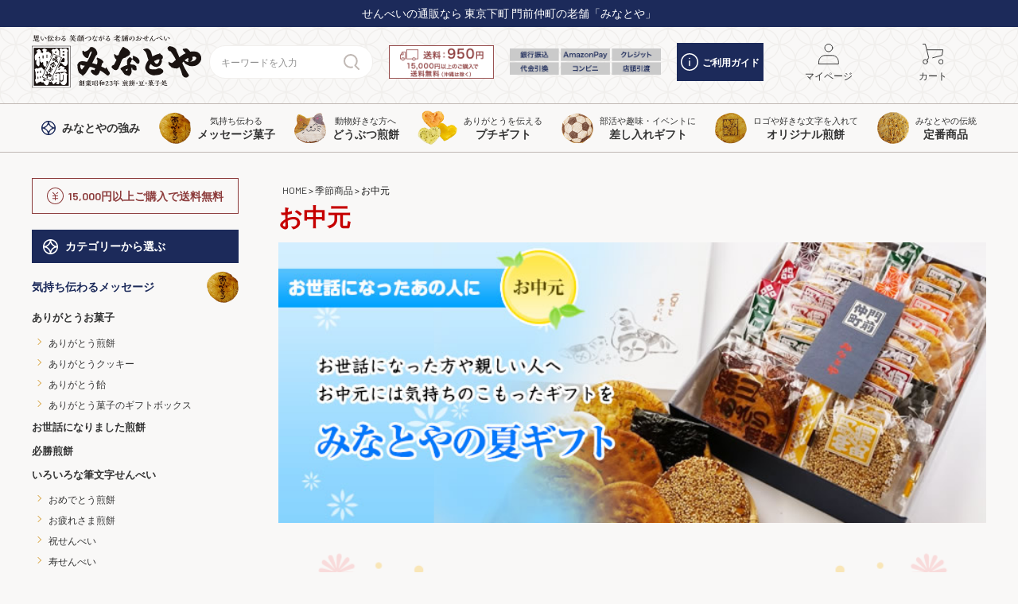

--- FILE ---
content_type: text/html;charset=UTF-8
request_url: https://www.minatoya.biz/c/kisetsu/ochugen
body_size: 42419
content:
<!DOCTYPE html>
<html lang="ja"><head>
  <meta charset="UTF-8">
  
  <title>お中元 | 煎餅・豆・プチギフト・季節菓子処「みなとや」</title>
  <meta name="viewport" content="width=device-width">


    <meta name="description" content="お中元,煎餅・豆・プチギフト・季節菓子処「みなとや」">
    <meta name="keywords" content="お中元,煎餅・豆・プチギフト・季節菓子処「みなとや」">
  
  <link rel="stylesheet" href="https://minatoya.itembox.design/system/fs_style.css?t=20251118042547">
  <link rel="stylesheet" href="https://minatoya.itembox.design/generate/theme5/fs_theme.css?t=20251118042547">
  <link rel="stylesheet" href="https://minatoya.itembox.design/generate/theme5/fs_original.css?t=20251118042547">
  
  <link rel="canonical" href="https://www.minatoya.biz/c/kisetsu/ochugen">
  
  
  
  
  <script>
    window._FS=window._FS||{};_FS.val={"trackingParameterNames":["es"],"tiktok":{"enabled":false,"pixelCode":null},"recaptcha":{"enabled":false,"siteKey":null},"clientInfo":{"memberId":"guest","fullName":"ゲスト","lastName":"","firstName":"ゲスト","nickName":"ゲスト","stageId":"","stageName":"","subscribedToNewsletter":"false","loggedIn":"false","totalPoints":"","activePoints":"","pendingPoints":"","purchasePointExpiration":"","specialPointExpiration":"","specialPoints":"","pointRate":"","companyName":"","membershipCardNo":"","wishlist":"","prefecture":""},"enhancedEC":{"ga4Dimensions":{"userScope":{"stage":"{@ member.stage_order @}","login":"{@ member.logged_in @}"}},"amazonCheckoutName":"Amazonペイメント","measurementId":"G-SQD2RPEXRV","dimensions":{"dimension1":{"key":"log","value":"{@ member.logged_in @}"},"dimension2":{"key":"mem","value":"{@ member.stage_order @}"}}},"shopKey":"minatoya","device":"PC","cart":{"stayOnPage":true}};
  </script>
  
  <script src="/shop/js/webstore-nr.js?t=20251118042547"></script>
  <script src="/shop/js/webstore-vg.js?t=20251118042547"></script>
  
  
  
  
  
  
  
  
    <script type="text/javascript" >
      document.addEventListener('DOMContentLoaded', function() {
        _FS.CMATag('{"fs_member_id":"{@ member.id @}","fs_page_kind":"category","fs_category_url":"kisetsu+ochugen"}')
      })
    </script>
  
  
  <link rel="stylesheet" href="https://minatoya.itembox.design/item/assets/css/style.css?t=20251225101706">

<!-- Google Fonts -->
<link rel="preconnect" href="https://fonts.googleapis.com">
<link rel="preconnect" href="https://fonts.gstatic.com" crossorigin>
<link href="https://fonts.googleapis.com/css2?family=Barlow:wght@400;600&family=Zen+Old+Mincho:wght@400;700&display=swap" rel="stylesheet">

<!-- CDN -->
<script src="https://ajax.googleapis.com/ajax/libs/jquery/3.5.1/jquery.min.js"></script>
<script src="https://cdnjs.cloudflare.com/ajax/libs/jquery.matchHeight/0.7.2/jquery.matchHeight-min.js"></script>
<script src="//cdn.jsdelivr.net/npm/slick-carousel@1.8.1/slick/slick.min.js"></script>
<link rel="stylesheet" type="text/css" href="//cdn.jsdelivr.net/npm/slick-carousel@1.8.1/slick/slick.css"/>

<script src="https://minatoya.itembox.design/item/assets/js/main.js?t=20251225101706"></script>
<script>
$(function(){

  // 売れ筋商品 コメントを追加
  const comment = $('.l-home__ranking-comment > li').map(function(){
    return $(this).text();
  }).get();

  $('.l-home__ranking .fs-c-productListItem').each(function(index) {
    $(this).prepend('<div class="comment"><p>' + comment[index] + '</p></div>')
  });

  $('.l-home__ranking-comment').hide();

  // お客様の声 スライダー
  $('.l-home__voice').slick({
    autoplay: true,
    autoplaySpeed: 3000,
    arrows: false,
    variableWidth: true
  });

});
</script>
<script async src="https://www.googletagmanager.com/gtag/js?id=G-SQD2RPEXRV"></script>

<script><!--
_FS.setTrackingTag('%3Clink+rel%3D%22canonical%22+href%3D%22https%3A%2F%2Fwww.minatoya.biz%2Ffs%2Fminatoya%2Fc%2Fochugen%22+%2F%3E%0A%3Cscript+src%3D%22https%3A%2F%2Fjs.ptengine.jp%2F7bbw794d.js%22%3E%3C%2Fscript%3E%0A%3Cscript+async+src%3D%22https%3A%2F%2Fs.yimg.jp%2Fimages%2Flisting%2Ftool%2Fcv%2Fytag.js%22%3E%3C%2Fscript%3E%0A%3Cscript%3E%0Awindow.yjDataLayer+%3D+window.yjDataLayer+%7C%7C+%5B%5D%3B%0Afunction+ytag%28%29+%7B+yjDataLayer.push%28arguments%29%3B+%7D%0Aytag%28%7B%22type%22%3A%22ycl_cookie%22%7D%29%3B%0A%3C%2Fscript%3E%0A%3Cscript+async+src%3D%22https%3A%2F%2Fs.yimg.jp%2Fimages%2Flisting%2Ftool%2Fcv%2Fytag.js%22%3E%3C%2Fscript%3E%0A%3Cscript%3E%0Awindow.yjDataLayer+%3D+window.yjDataLayer+%7C%7C+%5B%5D%3B%0Afunction+ytag%28%29+%7B+yjDataLayer.push%28arguments%29%3B+%7D%0Aytag%28%7B%22type%22%3A%22ycl_cookie%22%7D%29%3B%0A%3C%2Fscript%3E%0A%3Cscript%3E%28function%28p%2Cr%2Co%2Cj%2Ce%2Cc%2Ct%2Cg%29%7B%0Ap%5B%27_%27%2Bt%5D%3D%7B%7D%3Bg%3Dr.createElement%28%27script%27%29%3Bg.src%3D%27https%3A%2F%2Fwww.googletagmanager.com%2Fgtm.js%3Fid%3DGTM-%27%2Bt%3Br%5Bo%5D.prepend%28g%29%3B%0Ag%3Dr.createElement%28%27style%27%29%3Bg.innerText%3D%27.%27%2Be%2Bt%2B%27%7Bvisibility%3Ahidden%21important%7D%27%3Br%5Bo%5D.prepend%28g%29%3B%0Ar%5Bo%5D%5Bj%5D.add%28e%2Bt%29%3BsetTimeout%28function%28%29%7Bif%28r%5Bo%5D%5Bj%5D.contains%28e%2Bt%29%29%7Br%5Bo%5D%5Bj%5D.remove%28e%2Bt%29%3Bp%5B%27_%27%2Bt%5D%3D0%7D%7D%2Cc%29%0A%7D%29%28window%2Cdocument%2C%27documentElement%27%2C%27classList%27%2C%27loading%27%2C2000%2C%27T5FCRRSK%27%29%3C%2Fscript%3E%0A%0A%3C%21--+Optimize+Next+--%3E+%3Cscript%3E%28function%28p%2Cr%2Co%2Cj%2Ce%2Cc%2Ct%2Cg%29%7B+p%5B%27_%27%2Bt%5D%3D%7B%7D%3Bg%3Dr.createElement%28%27script%27%29%3Bg.src%3D%27https%3A%2F%2Fwww.googletagmanager.com%2Fgtm.js%3Fid%3DGTM-%27%2Bt%3Br%5Bo%5D.prepend%28g%29%3B+g%3Dr.createElement%28%27style%27%29%3Bg.innerText%3D%27.%27%2Be%2Bt%2B%27%7Bvisibility%3Ahidden%21important%7D%27%3Br%5Bo%5D.prepend%28g%29%3B+r%5Bo%5D%5Bj%5D.add%28e%2Bt%29%3BsetTimeout%28function%28%29%7Bif%28r%5Bo%5D%5Bj%5D.contains%28e%2Bt%29%29%7Br%5Bo%5D%5Bj%5D.remove%28e%2Bt%29%3Bp%5B%27_%27%2Bt%5D%3D0%7D%7D%2Cc%29+%7D%29%28window%2Cdocument%2C%27documentElement%27%2C%27classList%27%2C%27loading%27%2C2000%2C%27T5FCRRSK%27%29%3C%2Fscript%3E+%3C%21--+End+Optimize+Next+--%3E%0A%3C%21--+Meta+Pixel+Code+--%3E%0A%3Cscript%3E%0A%21function%28f%2Cb%2Ce%2Cv%2Cn%2Ct%2Cs%29%0A%7Bif%28f.fbq%29return%3Bn%3Df.fbq%3Dfunction%28%29%7Bn.callMethod%3F%0An.callMethod.apply%28n%2Carguments%29%3An.queue.push%28arguments%29%7D%3B%0Aif%28%21f._fbq%29f._fbq%3Dn%3Bn.push%3Dn%3Bn.loaded%3D%210%3Bn.version%3D%272.0%27%3B%0An.queue%3D%5B%5D%3Bt%3Db.createElement%28e%29%3Bt.async%3D%210%3B%0At.src%3Dv%3Bs%3Db.getElementsByTagName%28e%29%5B0%5D%3B%0As.parentNode.insertBefore%28t%2Cs%29%7D%28window%2C+document%2C%27script%27%2C%0A%27https%3A%2F%2Fconnect.facebook.net%2Fen_US%2Ffbevents.js%27%29%3B%0Afbq%28%27init%27%2C+%271101031192064869%27%29%3B%0Afbq%28%27track%27%2C+%27PageView%27%29%3B%0A%3C%2Fscript%3E%0A%3Cnoscript%3E%3Cimg+height%3D%221%22+width%3D%221%22+style%3D%22display%3Anone%22%0Asrc%3D%22https%3A%2F%2Fwww.facebook.com%2Ftr%3Fid%3D1101031192064869%26ev%3DPageView%26noscript%3D1%22%0A%2F%3E%3C%2Fnoscript%3E%0A%3C%21--+End+Meta+Pixel+Code+--%3E');
--></script>
</head>
<body class="fs-body-category fs-body-category-ochugen" id="fs_ProductCategory">

<div class="fs-l-page">
<header class="l-header" id="header">
<div class="l-header__inner">
<style>
/*特別お知らせヘッダー*/
.l-header__subtitle{background: #1c2a5a;color: #FFF;text-align: center;padding: 10px 0;font-size: 14px;margin-bottom:10px;}
.l-header__subtitle.info{background: #c70000;margin-bottom:10px;display: block;}
.l-header__subtitle.info a{color: #fff;text-decoration: underline;}
.l-header__inner{justify-content: flex-start;height: 13rem;}
/*.l-header__inner{justify-content: flex-start;height: 17rem;}*/
.l-header__link .l-header__pay.pcOnly{margin: 0 2rem}

@media (max-width: 767px) { 
.l-header{margin-top: 8.5rem;}
.l-header__inner{padding: 0;height: 8.5rem;}
.fs-l-sideArea {padding: 8.5rem 0 0 0;}
.l-header__subtitle{margin-bottom: 5px}
/*
.l-header{margin-top: 12.5rem;}
.l-header__inner{padding: 0;height: 12.5rem;}
.fs-l-sideArea {padding: 12.5rem 0 0 0;}
*/
}

</style>

<!-- ヘッダーメインエリア -->
 <p class="l-header__subtitle">せんべいの通販なら 東京下町 門前仲町の老舗「みなとや」</p>
 <!--<p class="l-header__subtitle info"><a href="https://www.minatoya.biz/blog/nenshi/">年末年始の休暇についてのお知らせ</a></p>-->
<div class="container-xl">
  <div class="l-header__column">
    <h1 class="l-header__title">
      <a href="/" data-link="logo">
        <img src="https://minatoya.itembox.design/item/images/common/logo.svg?t=20251225101706" width="240" height="76" alt="お中元 | 煎餅・豆・プチギフト・季節菓子処「みなとや」">
      </a>
    </h1>
    <div class="l-header__link">
      <form action="/p/search" method="get" id="headerSearch" class="l-header__search">
        <input type="text" name="keyword" maxlength="1000" placeholder="キーワードを入力" class="search-area">
        <button type="submit" class="search-button">
          <svg xmlns="http://www.w3.org/2000/svg" width="20" height="20" viewBox="0 0 20 20">
            <path stroke="#c0b8b4" stroke-width="2" stroke-linecap="round" stroke-linejoin="round" fill="none" d="m19 19-4.56-4.56a7.872 7.872 0 0 0 2.31-5.57c0-4.35-3.52-7.88-7.87-7.88S1 4.52 1 8.87s3.52 7.88 7.87 7.88c.7 0 1.39-.09 2.06-.27"/>
          </svg>
        </button>
      </form>

		<div class="l-header__del pcOnly">
        	<img src="https://minatoya.itembox.design/item/images/common/deli.png?t=20251225101706" alt="送料">
		</div>
		<div class="l-header__pay pcOnly">
        	<img src="https://minatoya.itembox.design/item/images/common/pay.png?t=20251225101706" alt="支払い">
		</div>		
      <a href="/f/guide" class="pcOnly l-header__guide btn-guide">
        <svg xmlns="http://www.w3.org/2000/svg" width="22" height="22" viewBox="0 0 22 22" class="icon">
          <g fill="#fff" class="icon-guide">
            <path d="m11,16.2022166c-.4236919,0-.7674419-.34375-.7674419-.7674419v-5.6848656c0-.4236919.34375-.7674419.7674419-.7674419s.7674419.34375.7674419.7674419v5.6848656c0,.4236919-.34375.7674419-.7674419.7674419Z"/>
            <path d="m10.9965025,7.2167515c-.2043514,0-.3887173-.0719477-.5421057-.2258358-.0719477-.0709484-.1229106-.1528888-.1638808-.2448219-.0409702-.0929324-.0614553-.1848656-.0614553-.2867914,0-.204851.0819404-.4092024.2253361-.5525981.071448-.0614553.1638808-.1229106.255814-.1638808.2762991-.1124182.6240461-.0409702.8288972.1638808.1428961.1433957.2248365.3477471.2248365.5525981,0,.1019259-.0204851.193859-.0509629.2867914-.0409702.0919331-.1024255.1738735-.1738735.2448219-.0719477.0819404-.1533884.1329033-.2458212.1738735-.0919331.0409702-.1943586.0519622-.2967842.0519622Z"/>
            <path d="m11,22C4.9344113,22,0,17.0655887,0,11S4.9344113,0,11,0s11,4.9344113,11,11-4.9344113,11-11,11Zm0-20.4651163C5.7807958,1.5348837,1.5348837,5.7807958,1.5348837,11s4.2459121,9.4651163,9.4651163,9.4651163,9.4651163-4.2459121,9.4651163-9.4651163S16.2192042,1.5348837,11,1.5348837Z"/>
          </g>
        </svg>
        ご利用ガイド
      </a>
      <ul class="l-header__store_navi">
        <li class="tabOnly">
          <a href="javascript:void(0)" id="headerSearchToggle" class="h-serach">
            <figure class="icon">
              <svg xmlns="http://www.w3.org/2000/svg" width="20" height="20" viewBox="0 0 20 20">
                <path stroke="#333" stroke-width="1" stroke-linecap="round" stroke-linejoin="round" fill="none" d="m19 19-4.56-4.56a7.872 7.872 0 0 0 2.31-5.57c0-4.35-3.52-7.88-7.87-7.88S1 4.52 1 8.87s3.52 7.88 7.87 7.88c.7 0 1.39-.09 2.06-.27"/>
              </svg>
            </figure>
            <span>検索</span>
          </a>
        </li>
        <!--<li class="pcOnly">
          <a href="/f/shop">
            <figure class="icon"><img src="https://minatoya.itembox.design/item/images/common/icon_shop.svg?t=20251225101706"></figure>
            <span>店舗情報</span>
          </a>
        </li>-->
        <!--<li class="pcOnly fs-clientInfo">
         <a href="/p/login" class="login my-{@ member.logged_in @}">
  <figure class="icon"><img src="https://minatoya.itembox.design/item/images/common/icon_login.svg?t=20251225101706"></figure>
  <span>ログイン</span>
</a>
<a href="/p/logout" class="logout my-{@ member.logged_in @}">
  <figure class="icon"><img src="https://minatoya.itembox.design/item/images/common/icon_logout.svg?t=20251225101706"></figure>
  <span>ログアウト</span>
</a>
        </li>-->
        <li>
          <a href="/my/top">
            <figure class="icon"><img src="https://minatoya.itembox.design/item/images/common/icon_mypage.svg?t=20251225101706"></figure>
            <span>マイページ</span>
          </a>
        </li>
        <!--<li class="pcOnly">
          <a href="/p/register">
            <figure class="icon"><img src="https://minatoya.itembox.design/item/images/common/icon_registration.svg?t=20251225101706"></figure>
            <span>会員登録</span>
          </a>
        </li>-->
        <li class="h-cart">
          <a href="/p/cart">
            <figure class="icon">
              <img src="https://minatoya.itembox.design/item/images/common/icon_cart.svg?t=20251225101706">
            </figure>
            <span>カート</span>
            <span class="fs-client-cart-count"></span>
          </a>
        </li>
        <li class="tabOnly">
          <nav id="hamburgerMenu" class="fs-l-header__drawerOpener l-header__hamburger">
            <label for="fs_p_ctrlDrawer" class="fs-p-drawerButton fs-p-drawerButton--open">
              <div class="hamburger-icon">
                <span></span>
                <span></span>
                <span></span>
              </div>
              <span class="fs-p-drawerButton__label">メニュー</span>
            </label>
          </nav>
        </li>
      </ul>
    </div>
  </div>
</div>

<script type="application/ld+json">
{
  "@context": "http://schema.org",
  "@type": "WebSite",
  "url": "https://www.minatoya.biz",
  "potentialAction": {
    "@type": "SearchAction",
    "target": "https://www.minatoya.biz/p/search?keyword={search_term_string}",
    "query-input": "required name=search_term_string"
  }
}
</script>
</div>
<!-- ヘッダーナビゲーション -->
<nav class="l-header__navi">
  <ul class="container-xl l-header__menu">
    <li>
      <a href="/f/tsuyomi">
        <img src="https://minatoya.itembox.design/item/images/common/icon-shippo_navy.svg?t=20251225101706" width="18" height="18" class="icon">
        <span class="text">
          <em class="main">みなとや<br class="tabOnly">の強み</em>
        </span>
      </a>
    </li>
    <li class="pcOnly l-header__menu-parent parent01">
      <a href="/c/kashibumi">
        <img src="https://minatoya.itembox.design/item/images/common/item_icon01_01.png?t=20251225101706" width="40" height="40" class="icon">
        <span class="text">
          <span class="label">気持ち伝わる</span>
          <em class="main">メッセージ菓子</em>
        </span>
      </a>
      <div class="l-header__menu-child">
        <div class="inner">
          <a href="/c/kashibumi/arigato">
            <img src="https://minatoya.itembox.design/item/images/common/item_icon01_01.png?t=20251225101706" width="40" height="40" class="icon">
            <span class="text">
              <em class="main">ありがとう煎餅、お菓子</em>
            </span>
          </a>
          <ul data-color="yellow">
            <li><a href="/c/kashibumi/arigato/ari-sen">ありがとう煎餅 </a></li>
            <li><a href="/c/kashibumi/arigato/ari-co">ありがとうクッキー</a></li>
            <li><a href="/c/kashibumi/arigato/ari-am">ありがとう飴</a></li>
            <li><a href="/c/kashibumi/arigato/ari-box">ありがとう菓子のギフトボックス</a></li>
            <!-- <li><a href="/c/kashibumi/arigato">いろいろなありがとうお菓子</a></li> -->
          </ul>
        </div>
        <div class="inner">
          <a href="/c/kashibumi/osewani">
            <img src="https://minatoya.itembox.design/item/images/common/item_icon01_02.png?t=20251225101706" width="40" height="40" class="icon">
            <span class="text">
              <em class="main">お世話になりました煎餅</em>
            </span>
          </a>
          <a href="/c/kashibumi/hissho">
            <img src="https://minatoya.itembox.design/item/images/common/item_icon01_03.png?t=20251225101706" width="40" height="40" class="icon">
            <span class="text">
              <em class="main">必勝煎餅</em>
            </span>
          </a>
        </div>
        <div class="inner">
          <a href="/c/kashibumi/basic_message">
            <img src="https://minatoya.itembox.design/item/images/common/item_icon01_04.png?t=20251225101706" width="40" height="40" class="icon">
            <span class="text">
              <em class="main">いろいろな筆文字煎餅</em>
            </span>
          </a>
          <ul data-color="yellow">
            <li><a href="/c/kashibumi/basic_message/omedetou">おめでとう煎餅</a></li>
            <li><a href="/c/kashibumi/basic_message/otsukare">お疲れさま煎餅</a></li>
            <li><a href="/c/kashibumi/basic_message/iwai">祝せんべい</a></li>
            <li><a href="/c/kashibumi/basic_message/kotobuki">寿せんべい</a></li>
            <li><a href="/c/kashibumi/basic_message/yoroshiku">どうぞよろしくせんべい</a></li>
            <li><a href="/c/kashibumi/basic_message/ot_fude">その他の筆文字せんべい</a></li>
          </ul>
        </div>
      </div>
    </li>
    <li class="pcOnly l-header__menu-parent parent02">
      <a href="/c/animal">
        <img src="https://minatoya.itembox.design/item/images/common/item_icon02_01.png?t=20251225101706" width="40" height="40" class="icon">
        <span class="text">
          <span class="label">動物好きな方へ</span>
          <em class="main">どうぶつ煎餅</em>
        </span>
      </a>
      <div class="l-header__menu-child">
        <div class="inner">
          <a href="/c/animal/fukufuku">
            <img src="https://minatoya.itembox.design/item/images/common/item_icon02_01.png?t=20251225101706" width="40" height="40" class="icon">
            <span class="text">
              <em class="main">福々ねこせんべい・にゃんべい</em>
            </span>
          </a>
          <ul data-color="yellow">
            <li><a href="/c/animal/fukufuku/nyan_bei">にゃんべい</a></li>
            <li><a href="/c/animal/fukufuku/7fuku_nyan">七福にゃんべい</a></li>
            <li><a href="/c/animal/fukufuku/nikukyu">肉球にゃんべい</a></li>
            <li><a href="/c/animal/fukufuku/cat">その他の猫モチーフのお菓子</a></li>
            <li><a href="/c/animal/fukufuku/chibi">ちびにゃんべい</a></li>
          </ul>
        </div>
        <div class="inner">
          <a href="/c/animal/wanbei">
            <img src="https://minatoya.itembox.design/item/images/common/item_icon02_02.png?t=20251225101706" width="40" height="40" class="icon">
            <span class="text">
              <em class="main">福々いぬ煎餅・わんべい</em>
            </span>
          </a>
        </div>
        <div class="inner">
          <a href="/c/animal/kotori">
            <img src="https://minatoya.itembox.design/item/images/common/item_icon02_03.png?t=20251225101706" width="40" height="40" class="icon">
            <span class="text">
              <em class="main">福々ことり煎餅<br>・ことりせん</em>
            </span>
          </a>
        </div>
        <div class="inner">
          <a href="/c/animal/zoo">
            <img src="https://minatoya.itembox.design/item/images/common/item_icon02_04.png?t=20251225101706" width="40" height="40" class="icon">
            <span class="text">
              <em class="main">福々どうぶつ煎餅<br>・ZOOせん</em>
            </span>
          </a>
        </div>
      </div>
    </li>
		
    <li class="pcOnly">
      <a href="/c/puchigift">
        <img src="https://minatoya.itembox.design/item/images/common/item_icon_puchi.png?t=20251225101706" width="50" height="50" class="icon" alt="プチギフト">
        <span class="text">
          <span class="label">ありがとうを伝える</span>
          <em class="main">プチギフト</em>
        </span>
      </a>
    </li>		
		
    <li class="pcOnly l-header__menu-parent parent03">
      <a href="/c/puchi">
        <img src="https://minatoya.itembox.design/item/images/common/item_icon03_01.png?t=20251225101706" width="40" height="40" class="icon">
        <span class="text">
          <span class="label">部活や趣味・イベントに</span>
          <em class="main">差し入れギフト</em>
        </span>
      </a>
      <div class="l-header__menu-child">
        <div class="inner">
          <a href="/c/puchi">
            <img src="https://minatoya.itembox.design/item/images/common/item_icon03_01.png?t=20251225101706" width="40" height="40" class="icon">
            <span class="text">
              <em class="main">差し入れギフト</em>
            </span>
          </a>
          <ul data-color="yellow">
            <!--<li><a href="/c/puchi/heart">ハートのお菓子</a></li>-->
            <li><a href="/c/puchi/smile">笑顔とハート型のお菓子</a></li>
            <li><a href="/c/puchi/engi">縁起物のお菓子コーナー</a></li>
            <li><a href="/c/puchi/sports">スポーツ・部活応援</a></li>
            <li><a href="/c/puchi/anzen">安全第一煎餅</a></li>
          </ul>
        </div>
      </div>
    </li>
    <li class="pcOnly">
      <a href="/c/original">
        <img src="https://minatoya.itembox.design/item/images/common/item_icon04_01.png?t=20251225101706" width="40" height="40" class="icon">
        <span class="text">
          <span class="label">ロゴや好きな文字を入れて</span>
          <em class="main">オリジナル煎餅</em>
        </span>
      </a>
    </li>
    <li class="pcOnly l-header__menu-parent parent04">
      <a href="/c/teiban">
        <img src="https://minatoya.itembox.design/item/images/common/item_icon05_01.png?t=20251225101706" width="40" height="40" class="icon">
        <span class="text">
          <span class="label">みなとやの伝統</span>
          <em class="main">定番商品</em>
        </span>
      </a>
      <div class="l-header__menu-child">
        <div class="inner">
          <a href="/c/teiban">
            <img src="https://minatoya.itembox.design/item/images/common/item_icon05_01.png?t=20251225101706" width="40" height="40" class="icon">
            <span class="text">
              <em class="main">定番商品</em>
            </span>
          </a>
          <ul data-color="yellow">
            <li><a href="/c/teiban/tei-box">定番商品のギフト・箱詰め</a></li>
            <li><a href="/c/teiban/tei-sen">煎餅・あられ・おかき</a></li>
            <li><a href="/c/teiban/tei-mame">豆菓子</a></li>
          </ul>
        </div>
      </div>
    </li>

    <!-- SPメニュー -->
    <li class="tabOnly">
      <a href="/c/all">
        <span class="text">
          <em class="main">商品<br>一覧</em>
        </span>
      </a>
    </li>
    <li class="tabOnly">
      <a href="/c/popular-product">
        <span class="text">
          <em class="main">看板<br>商品</em>
        </span>
      </a>
    </li>
    <li class="tabOnly">
      <a href="/c/gift">
        <span class="text">
          <em class="main">ギフト<br>を探す</em>
        </span>
      </a>
    </li>
    <li class="tabOnly">
      <a href="/blog/category/voice/">
        <span class="text">
          <em class="main">お客様<br>の声</em>
        </span>
      </a>
    </li>
  </ul>
</nav>

</header>
<main class="fs-l-main"><!-- **ドロワーメニュー制御用隠しチェックボックス（フリーパーツ） ↓↓ -->
<input type="checkbox" name="ctrlDrawer" value="" style="display:none;" id="fs_p_ctrlDrawer" class="fs-p-ctrlDrawer">
<!-- **ドロワーメニュー制御用隠しチェックボックス（フリーパーツ） ↑↑ -->
<aside class="fs-p-drawer fs-l-sideArea l-side" id="spNavi">
<div class="l-side__campaign d-flex mb-2 p-1 pcOnly">
  <figure class="icon mb-0 lh-1">
    <img src="https://minatoya.itembox.design/item/images/common/icon-yen.svg?t=20251225101706" width="21" height="21" alt="¥">
  </figure>
  <strong>15,000円以上ご購入で送料無料</strong>
</div>
<h2 class="headline-02 mb-0" data-theme="dark">カテゴリーから選ぶ</h2>
<ul class="l-side__navigation mb-5 mb-md-2">
  <li>
    <a href="/c/kashibumi">
      気持ち伝わるメッセージ
      <picture class="icon">
        <source srcset="https://minatoya.itembox.design/item/images/common/item_icon01_01_sp.png" media="(max-width: 767.98px)"/>
        <img src="https://minatoya.itembox.design/item/images/common/item_icon01_01.png" alt="">
      </picture>
    </a>
    <button type="button" class="toggle"></button>
    <ul class="l-side__navi-child">
      <li class="tabOnly">
        <a href="/c/kashibumi">メッセージすべて</a>
      </li>
      <li>
        <a href="/c/kashibumi/arigato">ありがとうお菓子</a>
        <ul class="l-side__navi-grandchild" data-color="yellow">
          <li><a href="/c/kashibumi/arigato/ari-sen">ありがとう煎餅</a></li>
          <li><a href="/c/kashibumi/arigato/ari-co">ありがとうクッキー</a></li>
          <li><a href="/c/kashibumi/arigato/ari-am">ありがとう飴</a></li>
          <li><a href="/c/kashibumi/arigato/ari-box">ありがとう菓子のギフトボックス</a></li>
        </ul>
      </li>
      <li><a href="/c/kashibumi/osewani">お世話になりました煎餅</a></li>
      <li><a href="/c/kashibumi/hissho">必勝煎餅</a></li>
      <li>
        <a href="/c/kashibumi/basic_message">いろいろな筆文字せんべい</a>
        <ul class="l-side__navi-grandchild" data-color="yellow">
          <li><a href="/c/kashibumi/basic_message/omedetou">おめでとう煎餅</a></li>
          <li><a href="/c/kashibumi/basic_message/otsukare">お疲れさま煎餅</a></li>
          <li><a href="/c/kashibumi/basic_message/iwai">祝せんべい</a></li>
          <li><a href="/c/kashibumi/basic_message/kotobuki">寿せんべい</a></li>
          <li><a href="/c/kashibumi/basic_message/yoroshiku">どうぞよろしくせんべい</a></li>
          <li><a href="/c/kashibumi/basic_message/ot_fude">その他の筆文字せんべい</a></li>
        </ul>
      </li>
    </ul>
  </li>
  <li>
    <a href="/c/original">
      オリジナル
      <picture class="icon">
        <source srcset="https://minatoya.itembox.design/item/images/common/item_icon04_01_sp.png" media="(max-width: 767.98px)"/>
        <img src="https://minatoya.itembox.design/item/images/common/item_icon04_01.png" alt="">
      </picture>
    </a>
  </li>
  <li>
    <a href="/c/animal">
      どうぶつ
      <picture class="icon">
        <source srcset="https://minatoya.itembox.design/item/images/common/item_icon02_01_sp.png" media="(max-width: 767.98px)"/>
        <img src="https://minatoya.itembox.design/item/images/common/item_icon02_01.png" alt="">
      </picture>
    </a>
    <button type="button" class="toggle"></button>
    <ul class="l-side__navi-child">
      <li>
        <a href="/c/animal/fukufuku">ねこ型せんべい</a>
        <ul class="l-side__navi-grandchild" data-color="yellow">
          <li><a href="/c/animal/fukufuku/nyan_bei">にゃんべい</a></li>
          <li><a href="/c/animal/fukufuku/7fuku_nyan">七福にゃんべい</a></li>
          <li><a href="/c/animal/fukufuku/nikukyu">肉球にゃんべい</a></li>
          <li><a href="/c/animal/fukufuku/cat">その他の猫モチーフのお菓子</a></li>
          <li><a href="/c/animal/fukufuku/chibi">ちびにゃんべい</a></li>
        </ul>
      </li>
      <li><a href="/c/animal/wanbei">福々いぬ煎餅・わんべい</a></li>
      <li><a href="/c/animal/zoo">福々どうぶつ煎餅・ZOOせん</a></li>
      <li><a href="/c/animal/kotori">福々ことり煎餅・ことりせん</a></li>
    </ul>
  </li>
  <li>
    <a href="/c/puchigift">
      プチギフト
      <picture class="icon">
        <source srcset="https://minatoya.itembox.design/item/images/common/item_icon_puchi_sp.png" media="(max-width: 767.98px)" alt="プチギフト" />
        <img src="https://minatoya.itembox.design/item/images/common/item_icon_puchi.png" alt="プチギフト">
      </picture>
    </a>
  </li>	
  <li>
    <a href="/c/puchi">
      差し入れギフト
      <picture class="icon">
        <source srcset="https://minatoya.itembox.design/item/images/common/item_icon03_01_sp.png" media="(max-width: 767.98px)"/>
        <img src="https://minatoya.itembox.design/item/images/common/item_icon03_01.png" alt="">
      </picture>
    </a>
    <button type="button" class="toggle"></button>
    <ul class="l-side__navi-child">
      <!--<li><a href="/c/puchi/heart">ハートのお菓子</a></li>-->
      <li><a href="/c/puchi/smile">笑顔とハート型のお菓子</a></li>
      <li><a href="/c/puchi/engi">縁起物のお菓子コーナー</a></li>
      <li><a href="/c/puchi/sports">スポーツ・部活応援</a></li>
      <li><a href="/c/puchi/anzen">安全第一煎餅</a></li>
    </ul>
  </li>
  <li>
    <a href="/c/other">
      いろいろなお菓子
      <picture class="icon">
        <source srcset="https://minatoya.itembox.design/item/images/common/item_icon06_01_sp.png" media="(max-width: 767.98px)"/>
        <img src="https://minatoya.itembox.design/item/images/common/item_icon06_01.png" alt="">
      </picture>
    </a>
      <button type="button" class="toggle"></button>
      <ul class="l-side__navi-child">
        <li><a href="/c/other/artpara">アートパラ深川</a></li>
        <li><a href="/c/creator">クリエイターズせんべい</a></li>
      </ul>	
  </li>
  <li>
    <a href="/c/teiban">
      定番商品
      <picture class="icon">
        <source srcset="https://minatoya.itembox.design/item/images/common/item_icon05_01_sp.png" media="(max-width: 767.98px)"/>
        <img src="https://minatoya.itembox.design/item/images/common/item_icon05_01.png" alt="">
      </picture>
    </a>
    <button type="button" class="toggle"></button>
    <ul class="l-side__navi-child">
      <li><a href="/c/teiban/tei-box">定番商品のギフト・箱詰め</a></li>
      <li><a href="/c/teiban/tei-sen">煎餅・あられ・おかき</a></li>
      <li><a href="/c/teiban/tei-mame">豆菓子</a></li>
    </ul>
  </li>
</ul>

<h2 class="headline-02 mb-0" data-theme="dark">シーンから選ぶ</h2>
<ul class="l-side__navigation mb-5 mb-md-2">
  <li>
    <a href="/c/fushime_new">
      ご利用シーンから選ぶ
      <figure class="icon">
        <img src="https://minatoya.itembox.design/item/images/common/item_icon08_01.png" alt="" class="sp-sm">
      </figure>
    </a>
    <ul class="l-side__navi-child2">
      <li><a href="/c/kashibumi/osewani">お世話になりました煎餅</a></li>
      <li><a href="/c/fushime_new/wedding">結婚式・二次会</a></li>
      <li><a href="/c/fushime_new/taisyoku">退職ご挨拶</a></li>
    </ul>	
    <p class="trigger_more"><span>もっと見る</span></p>
    <ul class="l-side__navi-child l-side__navi-accordion more">
      <li><a href="/c/fushime_new/sotsuen">卒園・謝恩会</a></li>
      <li><a href="/c/fushime_new/sotsugyou">卒業・謝恩会</a></li>
      <li><a href="/c/fushime_new/open">開店創立記念</a></li>
      <li><a href="/c/fushime_new/anniversary">周年記念</a></li>
      <li><a href="/c/fushime_new/utiiwai">内祝い</a></li>
      <li><a href="/c/fushime_new/kaiki">快気祝い</a></li>
      <li><a href="/c/fushime_new/recital">発表会</a></li>
      <li><a href="/c/fushime_new/soubetsu">送別会</a></li>
      <li><a href="/c/fushime_new/kouden">香典</a></li>
      <li><a href="/c/kisetsu/chouju">長寿(還暦)祝い</a></li>
    </ul>
  </li>
  <li>
    <a href="/c/kisetsu">
      季節行事から選ぶ
      <figure class="icon">
        <img src="https://minatoya.itembox.design/item/images/common/item_icon07_01.png" alt="" class="sp-sm">
      </figure>
    </a>
    <ul class="l-side__navi-child2">
      <li><a href="/c/kisetsu/shogatsu">お正月</a></li>
      <li><a href="/c/kisetsu/setsubun">節分</a></li>
      <li><a href="/c/kisetsu/hina">ひな祭り</a></li>
    </ul>
	<p class="trigger_more"><span>もっと見る</span></p>
    <ul class="l-side__navi-child l-side__navi-accordion more">
      <li><a href="/c/kisetsu/VD">バレンタインデー</a></li>
      <li><a href="/c/kisetsu/WD">ホワイトデー</a></li>
      <li><a href="/c/kisetsu/sakura">さくら</a></li>
      <li><a href="/c/kisetsu/mother">母の日</a></li>
      <li><a href="/c/kisetsu/father">父の日</a></li>
      <li><a href="/c/kisetsu/753">七五三の千歳飴</a></li>
      <li><a href="/c/kisetsu/ochugen">お中元</a></li>
      <li><a href="/c/kisetsu/chouju">長寿(還暦)祝い</a></li>
      <li><a href="/c/kisetsu/keirou">敬老の日</a></li>
      <li><a href="/c/kisetsu/oseibo">お歳暮</a></li>
    </ul>
  </li>

</ul>

<h2 class="headline-02" data-theme="dark">価格帯から選ぶ</h2>
<ul class="l-side__navi-child price-navi">
  <li><a href="/p/search?minprice=0&maxprice=150&sort=price_low">0〜150円</a></li>
  <li><a href="/p/search?minprice=150&maxprice=300&sort=price_low">150〜300円</a></li>
  <li><a href="/p/search?minprice=300&maxprice=500&sort=price_low">300〜500円</a></li>
  <li><a href="/p/search?minprice=500&maxprice=1000&sort=price_low">500〜1,000円</a></li>
  <li><a href="/p/search?minprice=1000&maxprice=3000&sort=price_low">1,000〜3,000円</a></li>
  <li><a href="/p/search?minprice=3000&maxprice=5000&sort=price_low">3,000〜5,000円</a></li>
  <li><a href="/p/search?minprice=5000&sort=price_low">5,000円以上</a></li>
</ul>



<style>
@media (min-width: 767px) {
.l-side__navigation .trigger_more{display: none}
.l-side__navi-child2 li{font-weight: bold;font-size: 12px;margin-bottom: 10px}
}
@media (max-width: 767px) {
.l-side__navi-child.more{border-top: none;display: none}
.l-side__navi-child2 {
    margin-top: 0.9rem;
    margin-bottom: 0;
    padding: 1.6rem 1rem 2rem;
    border-top: 1px solid #c0b8b4;
}
.l-side__navi-child2 > li {
	padding-left: 2rem;
	position: relative;
	color: #333;
	font-size: 1.9rem;
}
.l-side__navi-child2 > li::before {
    content: "";
    width: 0.5em;
    height: 0.5em;
    position: absolute;
    top: 0.65em;
    left: 0;
    border-top: 0.2rem solid #d9a74a;
    border-right: 0.2rem solid #d9a74a;
    -webkit-transform: rotate(45deg);
    transform: rotate(45deg);
}	
.l-side__navi-child2 > li > a {
    display: block;
    font-weight: 700;
}

.l-side__navigation .trigger_more{border: 1px solid #D9A74A; text-align: center;width: 70%;margin: 0 auto 20px;padding: 0.4em 0;font-weight: bold; color: #D9A74A;font-size: 1.1em;background: #fff;display: block}
.l-side__navigation .trigger_more span{position: relative}
.l-side__navigation .trigger_more span::after {
    content: "";
    width: 0.5em;
    height: 0.5em;
    position: absolute;
    top: 0.3em;
    right: -4em;
    border-top: 0.2rem solid #d9a74a;
    border-right: 0.2rem solid #d9a74a;
    -webkit-transform: rotate(135deg);
    transform: rotate(135deg);
 }
 .l-side__navigation .trigger_more.active span::after {
    content: "";
    width: 0.5em;
    height: 0.5em;
    position: absolute;
    top: 0.5em;
    right: -4em;
    border-top: 0.2rem solid #d9a74a;
    border-right: 0.2rem solid #d9a74a;
    -webkit-transform: rotate(315deg);
    transform: rotate(315deg);
 }
}
</style>
<div class="l-side__button tabOnly">
  <ul class="row row-cols-2 gx-md-3 gy-3 l-side__button-list">
    <li class="col fs-clientInfo">
      <a href="/p/login" class="btn-02 fill l-side__button-01 login my-{@ member.logged_in @}" data-color="yellow">
  <figure class="icon">
    <svg xmlns="http://www.w3.org/2000/svg" viewBox="0 0 37 52">
      <g data-name="ログイン" stroke="#FFF" stroke-width="2" stroke-linejoin="round" fill="none">
        <rect x="1" y="21.28" width="35" height="29.72"/>
        <path d="m30.6,21.27v-8.11c0-6.72-5.42-12.16-12.11-12.16-6.69,0-12.12,5.44-12.12,12.16h0v8.11"/>
        <line stroke-linecap="round" x1="18.5" y1="33.44" x2="18.5" y2="38.84"/>
      </g>
    </svg>
  </figure>
  ログイン
</a>
<a href="/p/logout" class="btn-02 fill l-side__button-01 logout my-{@ member.logged_in @}" data-color="yellow">
  <figure class="icon">
    <svg xmlns="http://www.w3.org/2000/svg" width="35" viewBox="0 0 37 52">
      <g data-name="ログアウト" stroke="#FFF" stroke-width="2" stroke-linejoin="round" fill="none">
        <rect x="1" y="21.28" width="35" height="29.72"/>
        <path stroke-linecap="round" d="m30.6,21.26v-8.11c0-6.71-5.42-12.15-12.11-12.15-4.87,0-9.27,2.92-11.15,7.42"/>
        <line stroke-linecap="round" x1="18.49" y1="33.43" x2="18.49" y2="38.83"/>
      </g>
    </svg>
  </figure>
  ログアウト
</a>
    </li>
    <li class="col">
      <a href="/p/register" class="btn-02 fill l-side__button-02" data-color="yellow">
        <figure class="icon">
          <svg xmlns="http://www.w3.org/2000/svg" width="42" viewBox="0 0 23.1 27">
            <g data-name="会員登録" stroke="#FFF" stroke-linejoin="round" stroke-linecap="round" fill="none">
              <line x1="7" y1="7.65" x2="12.85" y2="7.65"/>
              <line x1="7" y1="12.85" x2="12.85" y2="12.85"/>
              <line x1="7" y1="18.05" x2="8.95" y2="18.05"/>
              <path d="m13.5,1.15H3.3c-1.49-.05-2.74,1.11-2.8,2.6v19.5c.05,1.49,1.31,2.65,2.8,2.6h11.51"/>
              <path d="m17.4,21.3l2.6,5.2,2.6-5.2"/>
              <path d="m22.6,21.3V3.1c0-1.44-1.16-2.6-2.6-2.6s-2.6,1.16-2.6,2.6v18.2"/>
            </g>
          </svg>
        </figure>
        新規会員登録
      </a>
    </li>
    <li class="col">
      <a href="/f/guide" class="btn-02 fill l-side__button-03" data-color="primary">
        <figure class="icon">
          <svg xmlns="http://www.w3.org/2000/svg" viewBox="0 0 22 22" width="40">
            <g>
              <path fill="#fff" d="m11,16.2022166c-.4236919,0-.7674419-.34375-.7674419-.7674419v-5.6848656c0-.4236919.34375-.7674419.7674419-.7674419s.7674419.34375.7674419.7674419v5.6848656c0,.4236919-.34375.7674419-.7674419.7674419Z"/>
              <path fill="#fff" d="m10.9965025,7.2167515c-.2043514,0-.3887173-.0719477-.5421057-.2258358-.0719477-.0709484-.1229106-.1528888-.1638808-.2448219-.0409702-.0929324-.0614553-.1848656-.0614553-.2867914,0-.204851.0819404-.4092024.2253361-.5525981.071448-.0614553.1638808-.1229106.255814-.1638808.2762991-.1124182.6240461-.0409702.8288972.1638808.1428961.1433957.2248365.3477471.2248365.5525981,0,.1019259-.0204851.193859-.0509629.2867914-.0409702.0919331-.1024255.1738735-.1738735.2448219-.0719477.0819404-.1533884.1329033-.2458212.1738735-.0919331.0409702-.1943586.0519622-.2967842.0519622Z"/>
              <path fill="#fff" d="m11,22C4.9344113,22,0,17.0655887,0,11S4.9344113,0,11,0s11,4.9344113,11,11-4.9344113,11-11,11Zm0-20.4651163C5.7807958,1.5348837,1.5348837,5.7807958,1.5348837,11s4.2459121,9.4651163,9.4651163,9.4651163,9.4651163-4.2459121,9.4651163-9.4651163S16.2192042,1.5348837,11,1.5348837Z"/>
            </g>
          </svg>
        </figure>
        ご利用ガイド
      </a>
    </li>
    <li class="col">
      <a href="/f/shop" class="btn-02 fill l-side__button-04" data-color="primary">
        <figure class="icon">
          <svg xmlns="http://www.w3.org/2000/svg" width="46" viewBox="0 0 30 27">
            <g data-name="店舗情報" fill="#FFF" stroke-width="0">
              <path d="m17.8,8.32c-.27,0-.49-.21-.5-.47l-.19-3.56c-.02-.28.2-.51.47-.53,0,0,0,0,0,0,.28-.01.51.2.52.47l.2,3.56c.01.28-.2.51-.47.53,0,0,0,0,0,0h-.03Z"/>
              <path d="m23.51,8.32c-.24,0-.45-.17-.49-.41l-.68-3.56c-.05-.27.13-.53.4-.58,0,0,0,0,0,0,.27-.05.53.13.59.4,0,0,0,0,0,0l.68,3.56c.05.27-.13.53-.4.58,0,0,0,0,0,0-.03,0-.06,0-.09,0Z"/>
              <path d="m29.5,12.17H.5C.23,12.17,0,11.95,0,11.67c0-.04,0-.08.01-.12L2.72.38C2.78.16,2.98,0,3.21,0h23.58c.23,0,.43.16.49.38l2.71,11.17c.06.27-.1.54-.37.6-.04,0-.08.01-.12.01ZM1.14,11.17h27.72l-2.46-10.17H3.6L1.14,11.17Z"/>
              <path d="m12.2,8.32h-.02c-.28-.01-.49-.25-.48-.52,0,0,0,0,0,0l.19-3.56c.01-.28.25-.49.53-.47,0,0,0,0,0,0,.28.01.49.24.48.52,0,0,0,0,0,0l-.2,3.56c-.01.27-.23.47-.5.47Z"/>
              <path d="m6.49,8.32s-.06,0-.09,0c-.27-.05-.45-.31-.4-.58,0,0,0,0,0,0l.68-3.56c.05-.27.31-.45.58-.4,0,0,0,0,0,0,.27.05.45.31.4.58,0,0,0,0,0,0l-.68,3.57c-.04.24-.25.41-.49.41Z"/>
              <path d="m26.89,27h-8.6c-.28,0-.5-.22-.5-.5v-6.65h-5.67v6.65c0,.28-.22.5-.5.5H3.11c-.28,0-.5-.22-.5-.5v-11.36c0-.28.22-.5.5-.5s.5.22.5.5v10.86h7.5v-6.65c0-.28.22-.5.5-.5h6.67c.28,0,.5.22.5.5v6.65h7.6v-14.23c0-.28.22-.5.5-.5s.5.22.5.5v14.73c0,.27-.22.49-.49.5Z"/>
            </g>
          </svg>
        </figure>
        店舗情報
      </a>
    </li>
    <li class="col contact">
      <a href="/f/contact" class="l-side__button-contact l-side__button-05" data-color="light">
        <figure class="icon">
          <svg xmlns="http://www.w3.org/2000/svg" viewBox="0 0 42 34">
            <g data-name="メール" stroke="#333" stroke-width="2" stroke-miterlimit="10" stroke-linecap="round" stroke-linejoin="round" fill="none">
              <path d="m6,1h30c2.76,0,5,2.22,5,4.97v22.07c0,2.74-2.24,4.97-5,4.97H6c-2.76,0-5-2.22-5-4.97V5.97C1,3.22,3.24,1,6,1Z"/>
              <path d="m7.75,12.22l10.57,7.04c1.57,1.06,3.63,1.06,5.2,0l10.73-7.16"/>
            </g>
          </svg>
        </figure>
        お問合せフォーム
      </a>
    </li>
		<li class="col contact">
			<p><a href="https://lin.ee/ss6Cv04" target="_blank"><img src="https://minatoya.itembox.design/item/images/common/line_sp.jpg?t=20251225101706" alt="line"></a></p>
		</li>
  </ul>
  
<style>
/*2025.7.14 HBM*/
@media (max-width: 767px) { 
.l-side__button.tabOnly .col.contact {width: 100%}
.l-side__button.tabOnly .col.contact .l-side__button-contact{flex-direction:row;column-gap: 1.5rem;background: url("https://minatoya.itembox.design/item/images/common/icon.png") no-repeat 95% center #fff;background-size: 6px}
.l-side__button.tabOnly .col.contact .l-side__button-contact .icon{margin: 0}
.l-side__button.tabOnly .info{margin-top: 3rem;font-weight: bold}
.l-side__button.tabOnly .info h2{background-color: #cacaca;color: #fff;padding: 0.75em;font-size: 1.5rem;margin-bottom: 0}
.l-side__button.tabOnly .info .white{background: #fff;padding:1rem 0.75em 0 0.75em;}
.l-side__button.tabOnly .info .white h3{background-color: #efefef;color: #1c2a5a;padding: 0.5em;font-size: 1.1rem;margin-bottom: 1rem;font-size: 10px}
.l-side__button.tabOnly .info .white .flex{display: flex;justify-content: space-between;}
.l-side__button.tabOnly .info .white .flex .box{width: 49%;margin-bottom: 2rem;font-size: 11px}
.l-side__button.tabOnly .info .white .deli{text-align: center;color: #8c3b3b;padding-bottom: 1.5em;margin-bottom: 0;font-size: 12px}
.l-side__button.tabOnly .info .white .deli span.big{font-size: 16px;margin-right: 1em}
.l-side__button.tabOnly .info .white .deli span.black{color: #333}
.l-side__button.tabOnly .info .white .deli span.big em{font-size: 24px}
}

</style>  
  
  <div class="info">
  	<h2>配送・送料について</h2>
	<div class="white">
		<p class="deli"><span class="big">送料：<em>950</em>円</span>15,000円以上で送料無料<span class="black">（沖縄は除く）</span></p>
	</div>
	
  	<h2>お支払い方法</h2>
	<div class="white">
		<div class="flex">
			<div class="box">
				<h3>クレジットカード</h3>
				<p><img src="https://minatoya.itembox.design/item/images/common/hbm_card.png" alt="カード" style="width: 80%"></p>
			</div>
			<div class="box">
				<h3>後払い（コンビニ・郵便局・銀行）</h3>
				<p>
				・後払い手数料：250円<br>
				・利用限度額：54,000円（税込）				
				</p>
			</div>			
		</div>
		<div class="flex">
			<div class="box">
				<h3>代金引換</h3>
				<p>・代引き手数料：360円（税込）</p>
			</div>
			<div class="box">
				<h3>その他決済</h3>
				<p><img src="https://minatoya.itembox.design/item/images/common/hbm_amazon.png" alt="amazon pay" style="width: 60%"></p>
			</div>			
		</div>		
	</div>	
  
  </div>
  
  
  
</div>
<div class="pcOnly">
				
  <hr class="hr">

  <ul class="d-flex flex-column gap-2 mb-3">
    <li>
      <a href="/c/special/kakaku" class="l-side__link-banner" data-color="yellow">
        <span class="tag">プチギフト</span>
        <figure class="figure">
          <img src="https://minatoya.itembox.design/item/images/common/side_banner01.jpg?t=20251225101706" alt="">
        </figure>
        <span class="text">150円以下のばらまき用におすすめ</span>
      </a>
    </li>
    <li>
      <a href="/c/nameseal" class="l-side__link-banner" data-color="yellow">
        <span class="tag">オプション</span>
        <figure class="figure">
          <img src="https://minatoya.itembox.design/item/images/common/side_banner02.jpg?t=20251225101706" alt="">
        </figure>
        <span class="text">オリジナルネームシールで特別な贈り物に</span>
      </a>
    </li>
    <li>
      <a href="/f/media" class="l-side__link-banner" data-color="yellow">
        <!-- <span class="tag">オプション</span> -->
        <figure class="figure">
          <img src="https://minatoya.itembox.design/item/images/common/side_banner03.jpg?t=20251225101706" alt="">
        </figure>
        <span class="text">メディア掲載されました！</span>
      </a>
    </li>
    <li>
      <a href="/blog/category/voice/" class="l-side__link-banner" data-color="yellow">
        <!-- <span class="tag">オプション</span> -->
        <figure class="figure">
          <img src="https://minatoya.itembox.design/item/images/common/side_banner04.jpg?t=20251225101706" alt="">
        </figure>
        <span class="text">お客様の声</span>
      </a>
    </li>
    <li>
      <a href="/f/minatoya" class="l-side__link-banner type-about">
        <figure class="figure">
          <img src="https://minatoya.itembox.design/item/images/common/side_about.jpg?t=20251225101706" alt="">
        </figure>
        <span class="text fst-serif">みなとやについて</span>
      </a>
    </li>
    <li>
      <a href="/fs/minatoya/MailMagazineEntry.html" class="l-side__link-banner type-icon" data-color="yellow"　target="_blank">
        <figure class="icon">
          <svg xmlns="http://www.w3.org/2000/svg" width="26" height="21" viewBox="0 0 26 21">
            <g>
              <path fill="#d9a74a" stroke-width="0" d="M3.523 0h18.954C24.423 0 26 1.567 26 3.5v14c0 1.933-1.577 3.5-3.523 3.5H3.523C1.577 21 0 19.433 0 17.5v-14C0 1.567 1.577 0 3.523 0Zm18.954 20c1.39 0 2.516-1.12 2.516-2.5v-14c0-1.38-1.126-2.5-2.516-2.5H3.523a2.508 2.508 0 0 0-2.516 2.5v14c0 1.38 1.126 2.5 2.516 2.5h18.954Z"/>
              <path fill="#d9a74a" stroke-width="0" d="M12.948 12.832a3.391 3.391 0 0 1-1.893-.579L4.498 7.882a.5.5 0 1 1 .555-.832l6.559 4.372a2.387 2.387 0 0 0 2.672 0l6.663-4.442a.5.5 0 0 1 .555.832l-6.662 4.441a3.387 3.387 0 0 1-1.892.579Z"/>
            </g>
          </svg>
        </figure>
        <dl class="text">
          <dt>みなとや通信会員募集</dt>
          <dd>新商品のご案内や<br>お得な情報をお届けします！</dd>
        </dl>
      </a>
    </li>
    <li>
      <a href="/f/houjin" class="l-side__link-banner type-icon" data-color="yellow">
        <figure class="icon">
          <svg xmlns="http://www.w3.org/2000/svg" width="26" height="27.2" viewBox="0 0 26 27.2">
            <g>
              <path fill="#d9a74a" stroke-width="0" d="m14.7859997,27.2c-.2761421,0-.5-.223932-.5-.5001655V10.5274835H1v16.172351c0,.2762335-.2238576.5001655-.5.5001655s-.5-.223932-.5-.5001655V10.027318c0-.2762335.2238576-.5001655.5-.5001655h14.2859997c.2761421,0,.5.223932.5.5001655v16.6725165c0,.2762335-.2238579.5001655-.5.5001655Z"/>
              <path fill="#d9a74a" stroke-width="0" d="m25.5,27.1990002c-.2761421,0-.5-.223932-.5-.5001655V1.000331h-9.7140003v5.4538047c0,.276234-.2238579.5001655-.5.5001655s-.5-.2239315-.5-.5001655V.5001655c0-.2762338.2238579-.5001655.5-.5001655h10.7140003c.2761421,0,.5.2239317.5.5001655v26.1986692c0,.2762335-.2238579.5001655-.5.5001655Z"/>
              <path fill="#d9a74a" stroke-width="0" d="m10.0239998,15.2910598h-4.7619999c-.2761424,0-.5-.2239317-.5-.5001655s.2238576-.5001655.5-.5001655h4.7619999c.2761426,0,.5.2239317.5.5001655s-.2238574.5001655-.5.5001655Z"/>
              <path fill="#d9a74a" stroke-width="0" d="m10.0239998,20.0546361h-4.7619999c-.2761424,0-.5-.2239317-.5-.5001655s.2238576-.5001655.5-.5001655h4.7619999c.2761426,0,.5.2239317.5.5001655s-.2238574.5001655-.5.5001655Z"/>
              <path fill="#d9a74a" stroke-width="0" d="m10.0239998,24.8182114h-4.7619999c-.2761424,0-.5-.2239317-.5-.5001655s.2238576-.5001655.5-.5001655h4.7619999c.2761426,0,.5.2239317.5.5001655s-.2238574.5001655-.5.5001655Z"/>
              <path fill="#d9a74a" stroke-width="0" d="m21.3329989,15.2910598h-2.381c-.2761424,0-.5-.2239317-.5-.5001655s.2238576-.5001655.5-.5001655h2.381c.2761423,0,.5.2239317.5.5001655s-.2238576.5001655-.5.5001655Z"/>
              <path fill="#d9a74a" stroke-width="0" d="m21.3329989,10.5274835h-2.381c-.2761424,0-.5-.2239317-.5-.5001655s.2238576-.5001655.5-.5001655h2.381c.2761423,0,.5.2239317.5.5001655s-.2238576.5001655-.5.5001655Z"/>
              <path fill="#d9a74a" stroke-width="0" d="m21.3329989,5.7639073h-2.381c-.2761424,0-.5-.2239317-.5-.5001655s.2238576-.5001655.5-.5001655h2.381c.2761423,0,.5.2239317.5.5001655s-.2238576.5001655-.5.5001655Z"/>
              <path fill="#d9a74a" stroke-width="0" d="m21.3329989,20.0546361h-2.381c-.2761424,0-.5-.2239317-.5-.5001655s.2238576-.5001655.5-.5001655h2.381c.2761423,0,.5.2239317.5.5001655s-.2238576.5001655-.5.5001655Z"/>
              <path fill="#d9a74a" stroke-width="0" d="m21.3329989,24.8182114h-2.381c-.2761424,0-.5-.2239317-.5-.5001655s.2238576-.5001655.5-.5001655h2.381c.2761423,0,.5.2239317.5.5001655s-.2238576.5001655-.5.5001655Z"/>
            </g>
          </svg>
        </figure>
        <span class="text">法人・団体様向け<br>ご案内ページ</span>
      </a>
    </li>
  </ul>

  <ul class="l-side__navi-grandchild fw-bold mb-3" data-color="">
    <li><a href="/f/company">会社概要</a></li>
    <li><a href="/f/shop">店舗紹介</a></li>
    <li><a href="/f/staff">スタッフ紹介</a></li>
    <li><a href="/f/process">製造過程</a></li>
  </ul>
  
  <ul class="l-side__navi-grandchild fw-bold mb-3" data-color="">
    <li><a href="/f/order">ご注文方法</a></li>
    <li><a href="/f/guide#a002">送料について</a></li>
    <li><a href="/f/guide#a003">商品のお届けについて</a></li>
    <li><a href="/f/guide#a004">お支払い方法</a></li>
    <li><a href="/f/guide#a005">ご返品について</a></li>
    <li><a href="/f/guide#a006">包装、のし</a></li>
    <li><a href="/c/option">オプション</a></li>
    <li><a href="/f/guide#a007">商品の梱包について</a></li>
  </ul>
  
  <ul class="l-side__navi-grandchild fw-bold mb-3" data-color="">
    <li><a href="/f/faq">よくあるご質問</a></li>
    <li><a href="/p/about/terms">特定商取引に関する表記</a></li>
    <li><a href="/p/about/privacy-policy">個人情報の取扱いについて</a></li>
    <li><a href="/blog/">最新情報（ブログ）</a></li>
  </ul>

  <a href="/f/guide#a009" class="l-side__mail-info d-flex">
    <figure class="icon mb-0 lh-1">
      <img src="https://minatoya.itembox.design/item/images/common/icon-question.svg?t=20251225101706" width="21" height="21" alt="?">
    </figure>
    <span>みなとやからの<br>メールが届かない場合</span>
  </a>
	<p style="margin-top: 20px"><a href="https://lin.ee/ss6Cv04" target="_blank"><img src="https://minatoya.itembox.design/item/images/common/line_pc.jpg?t=20251225101706" alt="line"></a></p>

</div>
</aside>
<section class="fs-l-pageMain"><link rel="stylesheet" type="text/css" href="https://minatoya.itembox.design/item/assets/css/original.css?t=20251225101706">
<link rel="stylesheet" type="text/css" href="https://minatoya.itembox.design/item/assets/css/original_smp.css?t=20251225101706">
<div id="fs-page-error-container" class="fs-c-panelContainer">
  
  
</div>
<!-- **パンくずリストパーツ （システムパーツ） ↓↓ -->
<nav class="fs-c-breadcrumb">
<ol class="fs-c-breadcrumb__list">
<li class="fs-c-breadcrumb__listItem">
<a href="/">HOME</a>
</li>
<li class="fs-c-breadcrumb__listItem">
<a href="/c/kisetsu">季節商品</a>
</li>
<li class="fs-c-breadcrumb__listItem">
お中元
</li>
</ol>
</nav>
<!-- **パンくずリストパーツ （システムパーツ） ↑↑ -->
<div class="FS2_upper_comment category-comment01">
  <style>
  .sceneItem_01 .ochugen-list {
    margin: 0;
    display: flex;
    gap: 0 2%;
  }

  .sceneItem_01 .ochugen-list li {
    width: 32%;
    margin: 0;
  }

  .sceneItem_01 .ochugen-list li img{
    width: 100%;
  }

  .sceneMedia_01 p {
    max-width: 100%;
  }

  @media screen and (max-width: 575px) {
    .sceneItem_01 .ochugen-list {
      flex-wrap: wrap;
      gap: 10px 2%;
    }
    .sceneItem_01 .ochugen-list li {
      width: 49%;
    }
    
    .ochugenBox_05.sceneMedia_01 p{
      width: 100%;
    }

    .ochugenBox_05.sceneMedia_01 img {
      width: 100%;
      float: unset;
    }
  }

</style>

<style>
/*商品一覧の表示数*/
@media screen and (min-width: 960px) {
  .fs-c-productList__list {
    display: grid;
    grid-template-columns: calc(33.3333333333% - 0px) calc(33.3333333333% - 0px) calc(33.3333333333% - 0px) ;
    grid-gap: 0px;
  }
.fs-c-productListItem__imageContainer  .fs-c-productListItem__image__image{margin: 0 auto}
}
</style>

<h1 class="categoryTitle">お中元</h1>

<div class="ochugenBox_01">
  <p class="mainVisual"><img src="/img-page/ochugen/img-mainvisual.jpg" srcset="/img-page/ochugen/img-mainvisual@2x.jpg 2x" alt="［お中元］お世話になったあの人に　お世話になった方や親しい方へお中元には気持ちのこもったギフトを　みなとやの夏ギフト" width="728" height="289" /></p>
</div>
<!-- /[ochugenBox_01] -->


<div class="ochugenBox_02">
  <h2 class="multiply"><img src="/img-page/ochugen/tit-ochugen-01.png" srcset="/img-page/ochugen/tit-ochugen-01@2x.png 2x" alt="お中元にこんなお悩みはありませんか？" width="100%"/></h2>
  <ul>
    <li>ご家族の多い先様にはどんなものがいいだろう・・・</li>
    <li>独身またはご夫婦二人の先様に最適なものは・・・</li>
    <li>取引先関係、お客様に喜ばれる物で良いものないかな・・・</li>
    <li>送料はどうなるの・・</li>
    <li>いつもと少し違った物にしたい・・・</li>
    <li>日持ちするものがいいのだけど・・・</li>
  </ul>
  <p>など、お中元に贈り物といっても、中々悩んでしまうことが多々あります。</p>
</div>
<!-- /[ochugenBox_02] -->


<div class="ochugenBox_03">
  <h2 class="multiply"><img src="/img-page/ochugen/tit-ochugen-02.png" srcset="/img-page/ochugen/tit-ochugen-02@2x.png 2x" alt="みなとやの商品がお悩み解決！" width="100%"/></h2>
  <p>
    「ありがとう」の文字入りせんべいなら10枚～45枚までご用意いたします。大家族、小家族にも対応できます。<br />
    「ありがとう」の文字入り菓子ならお世話になっている先様への感謝の気持ちが伝わります。<br />
    「ありがとう」の文字が入っていることで特別感が出ます。<br />
    生ものと違って日持ちのするお菓子が揃っています。 
  </p>

  <h3>活用事例</h3>
  <ul class="list_01">
    <li>会社の上司や習い事の先生に</li>
    <li>会社の取引先やお店のお客様に</li>
    <li>両親・親戚・知人に</li>
    <li>日頃お世話になっている方々に</li>
  </ul>
</div>
<!-- /[ochugenBox_03] -->


<div class="sceneItem_01 ochugenBox_04">
  <h2 class="multiply"><img src="/items/img01/tit-item-01.jpg" srcset="/items/img01/tit-item-01@2x.jpg 2x" alt="おすすめ商品はこちら" width="10015"/></h2>
<!--  <ul class="ochugen-list">
    <li>
      <dl>
        <dt><a href="/fs/minatoya/te-bo-4go"><img src="/goods/98_thumbnail.jpg" alt="みなとやの定番煎餅のご進物煎餅詰め合わせ28枚入り進物箱（4号箱）" width="223" /></a></dt>
        <dd class="name"><a href="/fs/minatoya/te-bo-4go">みなとやの定番煎餅のご進物煎餅詰め合わせ28枚入り進物箱（4号箱）</a></dd>
        <dd class="description">お煎餅の詰め合わせギフト28枚入り</dd>
      </dl>
    </li>
    <li>
      <dl>
        <dt><a href="/fs/minatoya/te-bo-5go"><img src="/goods/99_thumbnail.jpg" alt="みなとやの定番煎餅のご進物煎餅詰め合わせ40枚入り進物箱（5号箱）" width="223" /></a></dt>
        <dd class="name"><a href="/fs/minatoya/te-bo-5go">みなとやの定番煎餅のご進物煎餅詰め合わせ40枚入り進物箱（5号箱）</a></dd>
        <dd class="description">お煎餅の詰め合わせギフト40枚入り</dd>
      </dl>
    </li>
    <li>
      <dl>
        <dt><a href="/fs/minatoya/ar-bo-wab"><img src="/goods/58_thumbnail.jpg" alt="ありがとうのお菓子詰め合わせ！ギフトセットありがとうがいっぱい（和風）" width="223" /></a></dt>
        <dd class="name"><a href="/fs/minatoya/ar-bo-wab">ありがとうのお菓子詰め合わせ！ギフトセットありがとうがいっぱい（和風）</a></dd>
        <dd class="description">「ありがとう」の文字入りお菓子の和風詰め合わせです。ありがとう煎餅（せんべい）とありがとう飴とハートのあられの詰め合わせです。</dd>
      </dl>
    </li>
  </ul>-->
</div>
<!-- /[ochugenBox_04] -->



</div>

<!-- **商品グループエリア（システムパーツグループ）↓↓ -->

  <div class="fs-c-productList">
    
      <!-- **並び替え・ページャーパーツ（システムパーツ） ↓↓ -->
<div class="fs-c-productList__controller">
  <div class="fs-c-sortItems">
  <span class="fs-c-sortItems__label">並び替え</span>
  <ul class="fs-c-sortItems__list">
  <li class="fs-c-sortItems__list__item">
  <a href="/c/kisetsu/ochugen?sort=price_low" class="fs-c-sortItems__list__item__label">価格が安い順</a>
  </li>
  <li class="fs-c-sortItems__list__item">
  <a href="/c/kisetsu/ochugen?sort=price_high" class="fs-c-sortItems__list__item__label">価格が高い順</a>
  </li>
  <li class="fs-c-sortItems__list__item is-active">
  <span class="fs-c-sortItems__list__item__label">新着順</span>
  </li>
  </ul>
  </div>
  <div class="fs-c-listControl">
<div class="fs-c-listControl__status">
<span class="fs-c-listControl__status__total">9<span class="fs-c-listControl__status__total__label">件中</span></span>
<span class="fs-c-listControl__status__indication">1<span class="fs-c-listControl__status__indication__separator">-</span>9<span class="fs-c-listControl__status__indication__label">件表示</span></span>
</div>
</div>
</div>
<!-- **並び替え・ページャーパーツ（システムパーツ） ↑↑ -->
<!-- **商品一覧（システムパーツグループ）↓↓ -->
<div class="fs-c-productList__list" data-add-to-cart-setting="">
<article class="fs-c-productList__list__item fs-c-productListItem" data-product-id="351">
<form>

<input type="hidden" name="productId" value="351">
<input type="hidden" name="verticalVariationNo" value="">
<input type="hidden" name="horizontalVariationNo" value="">
<input type="hidden" name="staffStartSkuCode" value="">
<input type="hidden" name="quantity" value="1">

<!-- **商品画像・拡大パーツ（システムパーツ）↓↓ -->
<div class="fs-c-productListItem__imageContainer">
  <div class="fs-c-productListItem__image fs-c-productImage">
  
    <a href="/c/kisetsu/ochugen/ari_bo-new">
      <img data-layzr="https://minatoya.itembox.design/product/003/000000000351/000000000351-40-m.jpg?t&#x3D;20260118190249" alt="" src="https://minatoya.itembox.design/item/src/loading.svg?t&#x3D;20251225101706" class="fs-c-productListItem__image__image fs-c-productImage__image">
    </a>
  
  </div>
</div>
<div class="fs-c-productListItem__viewMoreImageButton fs-c-buttonContainer">
<button type="button" class="fs-c-button--viewMoreImage fs-c-button--plain">
  <span class="fs-c-button__label">他の画像を見る</span>
</button>
</div>
<aside class="fs-c-productImageModal" style="display: none;">
  <div class="fs-c-productImageModal__inner">
    <span class="fs-c-productImageModal__close" role="button" aria-label="閉じる"></span>
    <div class="fs-c-productImageModal__contents">
      <div class="fs-c-productImageModalCarousel fs-c-slick">
        <div class="fs-c-productImageModalCarousel__track">
        
          <div>
            <figure class="fs-c-productImageModalCarousel__figure">
              
              <img data-lazy="https://minatoya.itembox.design/product/003/000000000351/000000000351-01-xl.jpg?t&#x3D;20260118190249" data-src="https://minatoya.itembox.design/product/003/000000000351/000000000351-01-xl.jpg?t&#x3D;20260118190249" alt="" src="https://minatoya.itembox.design/item/src/loading.svg?t&#x3D;20251225101706" class="fs-c-productImageModalCarousel__figure__image">
            </figure>
          </div>
        
          <div>
            <figure class="fs-c-productImageModalCarousel__figure">
              
              <img data-lazy="https://minatoya.itembox.design/product/003/000000000351/000000000351-02-xl.jpg?t&#x3D;20260118190249" data-src="https://minatoya.itembox.design/product/003/000000000351/000000000351-02-xl.jpg?t&#x3D;20260118190249" alt="" src="https://minatoya.itembox.design/item/src/loading.svg?t&#x3D;20251225101706" class="fs-c-productImageModalCarousel__figure__image">
            </figure>
          </div>
        
          <div>
            <figure class="fs-c-productImageModalCarousel__figure">
              
              <img data-lazy="https://minatoya.itembox.design/product/003/000000000351/000000000351-03-xl.jpg?t&#x3D;20260118190249" data-src="https://minatoya.itembox.design/product/003/000000000351/000000000351-03-xl.jpg?t&#x3D;20260118190249" alt="" src="https://minatoya.itembox.design/item/src/loading.svg?t&#x3D;20251225101706" class="fs-c-productImageModalCarousel__figure__image">
            </figure>
          </div>
        
          <div>
            <figure class="fs-c-productImageModalCarousel__figure">
              
              <img data-lazy="https://minatoya.itembox.design/product/003/000000000351/000000000351-04-xl.jpg?t&#x3D;20260118190249" data-src="https://minatoya.itembox.design/product/003/000000000351/000000000351-04-xl.jpg?t&#x3D;20260118190249" alt="" src="https://minatoya.itembox.design/item/src/loading.svg?t&#x3D;20251225101706" class="fs-c-productImageModalCarousel__figure__image">
            </figure>
          </div>
        
          <div>
            <figure class="fs-c-productImageModalCarousel__figure">
              
              <img data-lazy="https://minatoya.itembox.design/product/003/000000000351/000000000351-05-xl.jpg?t&#x3D;20260118190249" data-src="https://minatoya.itembox.design/product/003/000000000351/000000000351-05-xl.jpg?t&#x3D;20260118190249" alt="" src="https://minatoya.itembox.design/item/src/loading.svg?t&#x3D;20251225101706" class="fs-c-productImageModalCarousel__figure__image">
            </figure>
          </div>
        
          <div>
            <figure class="fs-c-productImageModalCarousel__figure">
              
              <img data-lazy="https://minatoya.itembox.design/product/003/000000000351/000000000351-06-xl.jpg?t&#x3D;20260118190249" data-src="https://minatoya.itembox.design/product/003/000000000351/000000000351-06-xl.jpg?t&#x3D;20260118190249" alt="" src="https://minatoya.itembox.design/item/src/loading.svg?t&#x3D;20251225101706" class="fs-c-productImageModalCarousel__figure__image">
            </figure>
          </div>
        
          <div>
            <figure class="fs-c-productImageModalCarousel__figure">
              
              <img data-lazy="https://minatoya.itembox.design/product/003/000000000351/000000000351-07-xl.jpg?t&#x3D;20260118190249" data-src="https://minatoya.itembox.design/product/003/000000000351/000000000351-07-xl.jpg?t&#x3D;20260118190249" alt="" src="https://minatoya.itembox.design/item/src/loading.svg?t&#x3D;20251225101706" class="fs-c-productImageModalCarousel__figure__image">
            </figure>
          </div>
        
          <div>
            <figure class="fs-c-productImageModalCarousel__figure">
              
              <img data-lazy="https://minatoya.itembox.design/product/003/000000000351/000000000351-08-xl.jpg?t&#x3D;20260118190249" data-src="https://minatoya.itembox.design/product/003/000000000351/000000000351-08-xl.jpg?t&#x3D;20260118190249" alt="" src="https://minatoya.itembox.design/item/src/loading.svg?t&#x3D;20251225101706" class="fs-c-productImageModalCarousel__figure__image">
            </figure>
          </div>
        
          <div>
            <figure class="fs-c-productImageModalCarousel__figure">
              
              <img data-lazy="https://minatoya.itembox.design/product/003/000000000351/000000000351-09-xl.jpg?t&#x3D;20260118190249" data-src="https://minatoya.itembox.design/product/003/000000000351/000000000351-09-xl.jpg?t&#x3D;20260118190249" alt="" src="https://minatoya.itembox.design/item/src/loading.svg?t&#x3D;20251225101706" class="fs-c-productImageModalCarousel__figure__image">
            </figure>
          </div>
        
          <div>
            <figure class="fs-c-productImageModalCarousel__figure">
              
              <img data-lazy="https://minatoya.itembox.design/product/003/000000000351/000000000351-10-xl.jpg?t&#x3D;20260118190249" data-src="https://minatoya.itembox.design/product/003/000000000351/000000000351-10-xl.jpg?t&#x3D;20260118190249" alt="" src="https://minatoya.itembox.design/item/src/loading.svg?t&#x3D;20251225101706" class="fs-c-productImageModalCarousel__figure__image">
            </figure>
          </div>
        
          <div>
            <figure class="fs-c-productImageModalCarousel__figure">
              
              <img data-lazy="https://minatoya.itembox.design/product/003/000000000351/000000000351-11-xl.jpg?t&#x3D;20260118190249" data-src="https://minatoya.itembox.design/product/003/000000000351/000000000351-11-xl.jpg?t&#x3D;20260118190249" alt="" src="https://minatoya.itembox.design/item/src/loading.svg?t&#x3D;20251225101706" class="fs-c-productImageModalCarousel__figure__image">
            </figure>
          </div>
        
          <div>
            <figure class="fs-c-productImageModalCarousel__figure">
              
              <img data-lazy="https://minatoya.itembox.design/product/003/000000000351/000000000351-12-xl.jpg?t&#x3D;20260118190249" data-src="https://minatoya.itembox.design/product/003/000000000351/000000000351-12-xl.jpg?t&#x3D;20260118190249" alt="" src="https://minatoya.itembox.design/item/src/loading.svg?t&#x3D;20251225101706" class="fs-c-productImageModalCarousel__figure__image">
            </figure>
          </div>
        
          <div>
            <figure class="fs-c-productImageModalCarousel__figure">
              
              <img data-lazy="https://minatoya.itembox.design/product/003/000000000351/000000000351-13-xl.jpg?t&#x3D;20260118190249" data-src="https://minatoya.itembox.design/product/003/000000000351/000000000351-13-xl.jpg?t&#x3D;20260118190249" alt="" src="https://minatoya.itembox.design/item/src/loading.svg?t&#x3D;20251225101706" class="fs-c-productImageModalCarousel__figure__image">
            </figure>
          </div>
        
          <div>
            <figure class="fs-c-productImageModalCarousel__figure">
              
              <img data-lazy="https://minatoya.itembox.design/product/003/000000000351/000000000351-14-xl.jpg?t&#x3D;20260118190249" data-src="https://minatoya.itembox.design/product/003/000000000351/000000000351-14-xl.jpg?t&#x3D;20260118190249" alt="" src="https://minatoya.itembox.design/item/src/loading.svg?t&#x3D;20251225101706" class="fs-c-productImageModalCarousel__figure__image">
            </figure>
          </div>
        
          <div>
            <figure class="fs-c-productImageModalCarousel__figure">
              
              <img data-lazy="https://minatoya.itembox.design/product/003/000000000351/000000000351-15-xl.jpg?t&#x3D;20260118190249" data-src="https://minatoya.itembox.design/product/003/000000000351/000000000351-15-xl.jpg?t&#x3D;20260118190249" alt="" src="https://minatoya.itembox.design/item/src/loading.svg?t&#x3D;20251225101706" class="fs-c-productImageModalCarousel__figure__image">
            </figure>
          </div>
        
          <div>
            <figure class="fs-c-productImageModalCarousel__figure">
              
              <img data-lazy="https://minatoya.itembox.design/product/003/000000000351/000000000351-40-xl.jpg?t&#x3D;20260118190249" data-src="https://minatoya.itembox.design/product/003/000000000351/000000000351-40-xl.jpg?t&#x3D;20260118190249" alt="" src="https://minatoya.itembox.design/item/src/loading.svg?t&#x3D;20251225101706" class="fs-c-productImageModalCarousel__figure__image">
            </figure>
          </div>
        
        </div>
      </div>
    </div>
  </div>
</aside>
<!-- **商品画像・拡大パーツ（システムパーツ）↑↑ -->
<!-- **商品名パーツ（システムパーツ）↓↓ -->
<h2 class="fs-c-productListItem__productName fs-c-productName">
  
  <a href="/c/kisetsu/ochugen/ari_bo-new">
    <span class="fs-c-productName__name">ありがとうギフトボックス（煎餅・飴クッキー詰め合わせ）</span>
  </a>
  
</h2>
<!-- **商品名パーツ（システムパーツ）↑↑ -->
<div class="review_link">
	<div class="productRating ratingcount-7">
	<div class="fs-c-rating">
		<div class="fs-c-rating__stars fs-c-reviewStars" data-ratingcount="4.5"></div>
		<div class="fs-c-rating__value" aria-label="レビュー平均評価 4.29">4.29</div>
	</div>
	<div class="f14">
		（<a href="#review-archive">7</a>）
		<span class="fukidashi"><a href="#review-archive">レビューを見る</a></span></div>
  </div>
</div>
<script>
$(function () {
  $('form:has(.fs-c-productListItem__image)').each(function () {
    const $form = $(this);

    const href =
      $form.find('.fs-c-productListItem__image a, .fs-c-productImage a').first().attr('href') ||
      $form.find('.fs-c-productName a').first().attr('href');

    if (!href) return;

    const base = href.split('#')[0];

    $form.find('a[href="#review-archive"]').each(function () {
      $(this).attr('href', base + '#review-archive');
    });
  });
});
</script>


<!-- **商品価格パーツ（システムパーツ）↓↓ -->
<div class="fs-c-productListItem__prices fs-c-productPrices">
  
  
    
      <div class="fs-c-productPrice fs-c-productPrice--selling">
        
  
    
    <span class="fs-c-productPrice__main">
      
        <span class="fs-c-productPrice__main__label">販売価格：</span>
      
      <span class="fs-c-productPrice__main__price fs-c-price">
        <span class="fs-c-price__currencyMark">&yen;</span>
        <span class="fs-c-price__value">3,550</span>
      </span>
    </span>
    <span class="fs-c-productPrice__addon">
      <span class="fs-c-productPrice__addon__label">税込</span>
    </span>
    
  

      </div>
    
    
    
  
    
</div>
<!-- **商品価格パーツ（システムパーツ）↑↑ -->






<!-- **商品一言説明パーツ（システムパーツ）↓↓ -->
<div class="fs-c-productListItem__productDescription"><p>「ありがとう」の文字入りお菓子の詰め合わせ【お煎餅・飴・クッキー詰め合わせ】【のし対応】</p>
</div>
<!-- **商品一言説明パーツ（システムパーツ）↑↑ -->


  


<!-- **カート・バリエーションごとにボタンパーツ（システムパーツ）↓↓ -->
<div class="fs-c-productListItem__control fs-c-buttonContainer" data-product-id="351" data-vertical-variation-no="" data-horizontal-variation-no="" data-vertical-admin-no="" data-horizontal-admin-no="">

<a href="/c/kisetsu/ochugen/ari_bo-new" class="fs-c-button--viewProductDetail fs-c-button--plain">
  <span class="fs-c-button__label">商品を見る</span>
</a>

<button type="button" class="fs-c-button--addToWishList--icon fs-c-button--particular">
<span class="fs-c-button__label">お気に入りに登録する</span>
</button>

</div>


<!-- **カート・バリエーションごとにボタンパーツ（システムパーツ）↑↑ -->
</form>

<span data-id="fs-analytics" data-product-url="ari_bo-new" data-eec="{&quot;fs-remove_from_cart-price&quot;:3550,&quot;fs-begin_checkout-price&quot;:3550,&quot;fs-select_content-price&quot;:3550,&quot;price&quot;:3550,&quot;fs-add_to_cart-price&quot;:3550,&quot;brand&quot;:&quot;みなとや&quot;,&quot;id&quot;:&quot;ari_bo-new&quot;,&quot;quantity&quot;:1,&quot;list_name&quot;:&quot;お中元&quot;,&quot;name&quot;:&quot;ありがとうギフトボックス（煎餅・飴クッキー詰め合わせ）&quot;,&quot;category&quot;:&quot;気持ち伝/ありがと/ありがと&quot;}" data-ga4="{&quot;items&quot;:[{&quot;item_list_name&quot;:&quot;お中元&quot;,&quot;fs-add_payment_info-price&quot;:3550,&quot;price&quot;:3550,&quot;fs-select_item-price&quot;:3550,&quot;fs-view_item-price&quot;:3550,&quot;item_brand&quot;:&quot;みな&quot;,&quot;item_name&quot;:&quot;ありがとうギフトボックス（煎餅・飴クッキー詰め合わせ）&quot;,&quot;fs-select_content-price&quot;:3550,&quot;fs-begin_checkout-price&quot;:3550,&quot;quantity&quot;:1,&quot;fs-remove_from_cart-price&quot;:3550,&quot;item_category3&quot;:&quot;ありがとう菓子の&quot;,&quot;item_category2&quot;:&quot;ありがとうお菓子&quot;,&quot;item_id&quot;:&quot;ari_bo-new&quot;,&quot;item_category&quot;:&quot;気持ち伝わるメッ&quot;,&quot;fs-add_to_cart-price&quot;:3550,&quot;item_list_id&quot;:&quot;product&quot;,&quot;currency&quot;:&quot;JPY&quot;}],&quot;value&quot;:3550,&quot;item_list_id&quot;:&quot;product&quot;,&quot;currency&quot;:&quot;JPY&quot;,&quot;item_list_name&quot;:&quot;お中元&quot;}" data-category-eec="{&quot;ari_bo-new&quot;:{&quot;type&quot;:&quot;1&quot;}}" data-category-ga4="{&quot;ari_bo-new&quot;:{&quot;type&quot;:&quot;1&quot;}}"></span>

</article>
<article class="fs-c-productList__list__item fs-c-productListItem" data-product-id="316">
<form>

<input type="hidden" name="productId" value="316">
<input type="hidden" name="verticalVariationNo" value="">
<input type="hidden" name="horizontalVariationNo" value="">
<input type="hidden" name="staffStartSkuCode" value="">
<input type="hidden" name="quantity" value="1">

<!-- **商品画像・拡大パーツ（システムパーツ）↓↓ -->
<div class="fs-c-productListItem__imageContainer">
  <div class="fs-c-productListItem__image fs-c-productImage">
  
    <a href="/c/kisetsu/ochugen/ne-7fu-ktb">
      <img data-layzr="https://minatoya.itembox.design/product/003/000000000316/000000000316-40-m.jpg?t&#x3D;20260118190249" alt="七福にゃんべいと筆文字せんべい（24枚入り箱）" src="https://minatoya.itembox.design/item/src/loading.svg?t&#x3D;20251225101706" class="fs-c-productListItem__image__image fs-c-productImage__image">
    </a>
  
  </div>
</div>
<div class="fs-c-productListItem__viewMoreImageButton fs-c-buttonContainer">
<button type="button" class="fs-c-button--viewMoreImage fs-c-button--plain">
  <span class="fs-c-button__label">他の画像を見る</span>
</button>
</div>
<aside class="fs-c-productImageModal" style="display: none;">
  <div class="fs-c-productImageModal__inner">
    <span class="fs-c-productImageModal__close" role="button" aria-label="閉じる"></span>
    <div class="fs-c-productImageModal__contents">
      <div class="fs-c-productImageModalCarousel fs-c-slick">
        <div class="fs-c-productImageModalCarousel__track">
        
          <div>
            <figure class="fs-c-productImageModalCarousel__figure">
              
              <img data-lazy="https://minatoya.itembox.design/product/003/000000000316/000000000316-01-xl.jpg?t&#x3D;20260118190249" data-src="https://minatoya.itembox.design/product/003/000000000316/000000000316-01-xl.jpg?t&#x3D;20260118190249" alt="" src="https://minatoya.itembox.design/item/src/loading.svg?t&#x3D;20251225101706" class="fs-c-productImageModalCarousel__figure__image">
            </figure>
          </div>
        
          <div>
            <figure class="fs-c-productImageModalCarousel__figure">
              
              <img data-lazy="https://minatoya.itembox.design/product/003/000000000316/000000000316-02-xl.jpg?t&#x3D;20260118190249" data-src="https://minatoya.itembox.design/product/003/000000000316/000000000316-02-xl.jpg?t&#x3D;20260118190249" alt="" src="https://minatoya.itembox.design/item/src/loading.svg?t&#x3D;20251225101706" class="fs-c-productImageModalCarousel__figure__image">
            </figure>
          </div>
        
          <div>
            <figure class="fs-c-productImageModalCarousel__figure">
              
              <img data-lazy="https://minatoya.itembox.design/product/003/000000000316/000000000316-03-xl.jpg?t&#x3D;20260118190249" data-src="https://minatoya.itembox.design/product/003/000000000316/000000000316-03-xl.jpg?t&#x3D;20260118190249" alt="" src="https://minatoya.itembox.design/item/src/loading.svg?t&#x3D;20251225101706" class="fs-c-productImageModalCarousel__figure__image">
            </figure>
          </div>
        
          <div>
            <figure class="fs-c-productImageModalCarousel__figure">
              
              <img data-lazy="https://minatoya.itembox.design/product/003/000000000316/000000000316-04-xl.jpg?t&#x3D;20260118190249" data-src="https://minatoya.itembox.design/product/003/000000000316/000000000316-04-xl.jpg?t&#x3D;20260118190249" alt="" src="https://minatoya.itembox.design/item/src/loading.svg?t&#x3D;20251225101706" class="fs-c-productImageModalCarousel__figure__image">
            </figure>
          </div>
        
          <div>
            <figure class="fs-c-productImageModalCarousel__figure">
              
              <img data-lazy="https://minatoya.itembox.design/product/003/000000000316/000000000316-05-xl.jpg?t&#x3D;20260118190249" data-src="https://minatoya.itembox.design/product/003/000000000316/000000000316-05-xl.jpg?t&#x3D;20260118190249" alt="" src="https://minatoya.itembox.design/item/src/loading.svg?t&#x3D;20251225101706" class="fs-c-productImageModalCarousel__figure__image">
            </figure>
          </div>
        
          <div>
            <figure class="fs-c-productImageModalCarousel__figure">
              
              <img data-lazy="https://minatoya.itembox.design/product/003/000000000316/000000000316-19-xl.jpg?t&#x3D;20260118190249" data-src="https://minatoya.itembox.design/product/003/000000000316/000000000316-19-xl.jpg?t&#x3D;20260118190249" alt="" src="https://minatoya.itembox.design/item/src/loading.svg?t&#x3D;20251225101706" class="fs-c-productImageModalCarousel__figure__image">
            </figure>
          </div>
        
          <div>
            <figure class="fs-c-productImageModalCarousel__figure">
              
              <img data-lazy="https://minatoya.itembox.design/product/003/000000000316/000000000316-20-xl.jpg?t&#x3D;20260118190249" data-src="https://minatoya.itembox.design/product/003/000000000316/000000000316-20-xl.jpg?t&#x3D;20260118190249" alt="" src="https://minatoya.itembox.design/item/src/loading.svg?t&#x3D;20251225101706" class="fs-c-productImageModalCarousel__figure__image">
            </figure>
          </div>
        
          <div>
            <figure class="fs-c-productImageModalCarousel__figure">
              
              <img data-lazy="https://minatoya.itembox.design/product/003/000000000316/000000000316-21-xl.jpg?t&#x3D;20260118190249" data-src="https://minatoya.itembox.design/product/003/000000000316/000000000316-21-xl.jpg?t&#x3D;20260118190249" alt="" src="https://minatoya.itembox.design/item/src/loading.svg?t&#x3D;20251225101706" class="fs-c-productImageModalCarousel__figure__image">
            </figure>
          </div>
        
          <div>
            <figure class="fs-c-productImageModalCarousel__figure">
              
              <img data-lazy="https://minatoya.itembox.design/product/003/000000000316/000000000316-07-xl.jpg?t&#x3D;20260118190249" data-src="https://minatoya.itembox.design/product/003/000000000316/000000000316-07-xl.jpg?t&#x3D;20260118190249" alt="" src="https://minatoya.itembox.design/item/src/loading.svg?t&#x3D;20251225101706" class="fs-c-productImageModalCarousel__figure__image">
            </figure>
          </div>
        
          <div>
            <figure class="fs-c-productImageModalCarousel__figure">
              
              <img data-lazy="https://minatoya.itembox.design/product/003/000000000316/000000000316-06-xl.jpg?t&#x3D;20260118190249" data-src="https://minatoya.itembox.design/product/003/000000000316/000000000316-06-xl.jpg?t&#x3D;20260118190249" alt="" src="https://minatoya.itembox.design/item/src/loading.svg?t&#x3D;20251225101706" class="fs-c-productImageModalCarousel__figure__image">
            </figure>
          </div>
        
          <div>
            <figure class="fs-c-productImageModalCarousel__figure">
              
              <img data-lazy="https://minatoya.itembox.design/product/003/000000000316/000000000316-08-xl.jpg?t&#x3D;20260118190249" data-src="https://minatoya.itembox.design/product/003/000000000316/000000000316-08-xl.jpg?t&#x3D;20260118190249" alt="" src="https://minatoya.itembox.design/item/src/loading.svg?t&#x3D;20251225101706" class="fs-c-productImageModalCarousel__figure__image">
            </figure>
          </div>
        
          <div>
            <figure class="fs-c-productImageModalCarousel__figure">
              
              <img data-lazy="https://minatoya.itembox.design/product/003/000000000316/000000000316-09-xl.jpg?t&#x3D;20260118190249" data-src="https://minatoya.itembox.design/product/003/000000000316/000000000316-09-xl.jpg?t&#x3D;20260118190249" alt="" src="https://minatoya.itembox.design/item/src/loading.svg?t&#x3D;20251225101706" class="fs-c-productImageModalCarousel__figure__image">
            </figure>
          </div>
        
          <div>
            <figure class="fs-c-productImageModalCarousel__figure">
              
              <img data-lazy="https://minatoya.itembox.design/product/003/000000000316/000000000316-10-xl.jpg?t&#x3D;20260118190249" data-src="https://minatoya.itembox.design/product/003/000000000316/000000000316-10-xl.jpg?t&#x3D;20260118190249" alt="" src="https://minatoya.itembox.design/item/src/loading.svg?t&#x3D;20251225101706" class="fs-c-productImageModalCarousel__figure__image">
            </figure>
          </div>
        
          <div>
            <figure class="fs-c-productImageModalCarousel__figure">
              
              <img data-lazy="https://minatoya.itembox.design/product/003/000000000316/000000000316-11-xl.jpg?t&#x3D;20260118190249" data-src="https://minatoya.itembox.design/product/003/000000000316/000000000316-11-xl.jpg?t&#x3D;20260118190249" alt="" src="https://minatoya.itembox.design/item/src/loading.svg?t&#x3D;20251225101706" class="fs-c-productImageModalCarousel__figure__image">
            </figure>
          </div>
        
          <div>
            <figure class="fs-c-productImageModalCarousel__figure">
              
              <img data-lazy="https://minatoya.itembox.design/product/003/000000000316/000000000316-12-xl.jpg?t&#x3D;20260118190249" data-src="https://minatoya.itembox.design/product/003/000000000316/000000000316-12-xl.jpg?t&#x3D;20260118190249" alt="" src="https://minatoya.itembox.design/item/src/loading.svg?t&#x3D;20251225101706" class="fs-c-productImageModalCarousel__figure__image">
            </figure>
          </div>
        
          <div>
            <figure class="fs-c-productImageModalCarousel__figure">
              
              <img data-lazy="https://minatoya.itembox.design/product/003/000000000316/000000000316-13-xl.jpg?t&#x3D;20260118190249" data-src="https://minatoya.itembox.design/product/003/000000000316/000000000316-13-xl.jpg?t&#x3D;20260118190249" alt="" src="https://minatoya.itembox.design/item/src/loading.svg?t&#x3D;20251225101706" class="fs-c-productImageModalCarousel__figure__image">
            </figure>
          </div>
        
          <div>
            <figure class="fs-c-productImageModalCarousel__figure">
              
              <img data-lazy="https://minatoya.itembox.design/product/003/000000000316/000000000316-14-xl.jpg?t&#x3D;20260118190249" data-src="https://minatoya.itembox.design/product/003/000000000316/000000000316-14-xl.jpg?t&#x3D;20260118190249" alt="" src="https://minatoya.itembox.design/item/src/loading.svg?t&#x3D;20251225101706" class="fs-c-productImageModalCarousel__figure__image">
            </figure>
          </div>
        
          <div>
            <figure class="fs-c-productImageModalCarousel__figure">
              
              <img data-lazy="https://minatoya.itembox.design/product/003/000000000316/000000000316-15-xl.jpg?t&#x3D;20260118190249" data-src="https://minatoya.itembox.design/product/003/000000000316/000000000316-15-xl.jpg?t&#x3D;20260118190249" alt="" src="https://minatoya.itembox.design/item/src/loading.svg?t&#x3D;20251225101706" class="fs-c-productImageModalCarousel__figure__image">
            </figure>
          </div>
        
          <div>
            <figure class="fs-c-productImageModalCarousel__figure">
              
              <img data-lazy="https://minatoya.itembox.design/product/003/000000000316/000000000316-16-xl.jpg?t&#x3D;20260118190249" data-src="https://minatoya.itembox.design/product/003/000000000316/000000000316-16-xl.jpg?t&#x3D;20260118190249" alt="" src="https://minatoya.itembox.design/item/src/loading.svg?t&#x3D;20251225101706" class="fs-c-productImageModalCarousel__figure__image">
            </figure>
          </div>
        
          <div>
            <figure class="fs-c-productImageModalCarousel__figure">
              
              <img data-lazy="https://minatoya.itembox.design/product/003/000000000316/000000000316-17-xl.jpg?t&#x3D;20260118190249" data-src="https://minatoya.itembox.design/product/003/000000000316/000000000316-17-xl.jpg?t&#x3D;20260118190249" alt="" src="https://minatoya.itembox.design/item/src/loading.svg?t&#x3D;20251225101706" class="fs-c-productImageModalCarousel__figure__image">
            </figure>
          </div>
        
          <div>
            <figure class="fs-c-productImageModalCarousel__figure">
              
              <img data-lazy="https://minatoya.itembox.design/product/003/000000000316/000000000316-18-xl.jpg?t&#x3D;20260118190249" data-src="https://minatoya.itembox.design/product/003/000000000316/000000000316-18-xl.jpg?t&#x3D;20260118190249" alt="" src="https://minatoya.itembox.design/item/src/loading.svg?t&#x3D;20251225101706" class="fs-c-productImageModalCarousel__figure__image">
            </figure>
          </div>
        
          <div>
            <figure class="fs-c-productImageModalCarousel__figure">
              
              <img data-lazy="https://minatoya.itembox.design/product/003/000000000316/000000000316-40-xl.jpg?t&#x3D;20260118190249" data-src="https://minatoya.itembox.design/product/003/000000000316/000000000316-40-xl.jpg?t&#x3D;20260118190249" alt="七福にゃんべいと筆文字せんべい（24枚入り箱）" src="https://minatoya.itembox.design/item/src/loading.svg?t&#x3D;20251225101706" class="fs-c-productImageModalCarousel__figure__image">
            </figure>
          </div>
        
        </div>
      </div>
    </div>
  </div>
</aside>
<!-- **商品画像・拡大パーツ（システムパーツ）↑↑ -->
<!-- **商品名パーツ（システムパーツ）↓↓ -->
<h2 class="fs-c-productListItem__productName fs-c-productName">
  
  <a href="/c/kisetsu/ochugen/ne-7fu-ktb">
    <span class="fs-c-productName__name">七福にゃんべいと筆文字せんべい（24枚入り箱）</span>
  </a>
  
</h2>
<!-- **商品名パーツ（システムパーツ）↑↑ -->
<div class="review_link">
	<div class="productRating ratingcount-4">
	<div class="fs-c-rating">
		<div class="fs-c-rating__stars fs-c-reviewStars" data-ratingcount="5.0"></div>
		<div class="fs-c-rating__value" aria-label="レビュー平均評価 5.00">5.00</div>
	</div>
	<div class="f14">
		（<a href="#review-archive">4</a>）
		<span class="fukidashi"><a href="#review-archive">レビューを見る</a></span></div>
  </div>
</div>
<script>
$(function () {
  $('form:has(.fs-c-productListItem__image)').each(function () {
    const $form = $(this);

    const href =
      $form.find('.fs-c-productListItem__image a, .fs-c-productImage a').first().attr('href') ||
      $form.find('.fs-c-productName a').first().attr('href');

    if (!href) return;

    const base = href.split('#')[0];

    $form.find('a[href="#review-archive"]').each(function () {
      $(this).attr('href', base + '#review-archive');
    });
  });
});
</script>

<!-- **商品マークパーツ（システムパーツ）↓↓ -->
<div class="fs-c-productMarks">
  
    <ul class="fs-c-productMark">
      <li class="fs-c-productMark__item">
        <span class="fs-c-productMark__mark--42 fs-c-productMark__mark">
<span class="fs-c-productMark__label">甘い</span>
</span>

        </li>
      <li class="fs-c-productMark__item">
        <span class="fs-c-productMark__mark--20 fs-c-productMark__mark">
<span class="fs-c-productMark__label">しょっぱい</span>
</span>

        </li>
      
    </ul>
  
  
</div>
<!-- **商品マークパーツ（システムパーツ）↑↑ -->


<!-- **商品価格パーツ（システムパーツ）↓↓ -->
<div class="fs-c-productListItem__prices fs-c-productPrices">
  
  
    
      <div class="fs-c-productPrice fs-c-productPrice--selling">
        
  
    
    <span class="fs-c-productPrice__main">
      
        <span class="fs-c-productPrice__main__label">販売価格：</span>
      
      <span class="fs-c-productPrice__main__price fs-c-price">
        <span class="fs-c-price__currencyMark">&yen;</span>
        <span class="fs-c-price__value">4,670</span>
      </span>
    </span>
    <span class="fs-c-productPrice__addon">
      <span class="fs-c-productPrice__addon__label">税込</span>
    </span>
    
  

      </div>
    
    
    
  
    
</div>
<!-- **商品価格パーツ（システムパーツ）↑↑ -->




  <!-- **在庫なし表示テキスト（システムパーツ）↓↓ -->
  
      <div class="fs-c-productListItem__outOfStock fs-c-productListItem__notice fs-c-productStock">在庫切れ</div>
  
  <!-- **在庫なし表示テキスト（システムパーツ）↑↑ -->



<!-- **商品一言説明パーツ（システムパーツ）↓↓ -->
<div class="fs-c-productListItem__productDescription"><p>「七福にゃんべい12枚」と気持ち伝わる「筆文字せんべい12枚」が入った可愛らしいギフトボックスです。</p></div>
<!-- **商品一言説明パーツ（システムパーツ）↑↑ -->


  


<!-- **カート・バリエーションごとにボタンパーツ（システムパーツ）↓↓ -->
<div class="fs-c-productListItem__control fs-c-buttonContainer" data-product-id="316" data-vertical-variation-no="" data-horizontal-variation-no="" data-vertical-admin-no="" data-horizontal-admin-no="">

<a href="/c/kisetsu/ochugen/ne-7fu-ktb" class="fs-c-button--viewProductDetail fs-c-button--plain">
  <span class="fs-c-button__label">商品を見る</span>
</a>

<button type="button" class="fs-c-button--addToWishList--icon fs-c-button--particular">
<span class="fs-c-button__label">お気に入りに登録する</span>
</button>

</div>


<!-- **カート・バリエーションごとにボタンパーツ（システムパーツ）↑↑ -->
</form>

<span data-id="fs-analytics" data-product-url="ne-7fu-ktb" data-eec="{&quot;fs-remove_from_cart-price&quot;:4670,&quot;fs-begin_checkout-price&quot;:4670,&quot;fs-select_content-price&quot;:4670,&quot;price&quot;:4670,&quot;fs-add_to_cart-price&quot;:4670,&quot;brand&quot;:&quot;みなとや&quot;,&quot;id&quot;:&quot;ne-7fu-ktb&quot;,&quot;quantity&quot;:1,&quot;list_name&quot;:&quot;お中元&quot;,&quot;name&quot;:&quot;七福にゃんべいと筆文字せんべい（24枚入り箱）&quot;,&quot;category&quot;:&quot;動物せん/ねこ型せ/七福にゃ&quot;}" data-ga4="{&quot;items&quot;:[{&quot;item_list_name&quot;:&quot;お中元&quot;,&quot;fs-add_payment_info-price&quot;:4670,&quot;price&quot;:4670,&quot;fs-select_item-price&quot;:4670,&quot;fs-view_item-price&quot;:4670,&quot;item_brand&quot;:&quot;みな&quot;,&quot;item_name&quot;:&quot;七福にゃんべいと筆文字せんべい（24枚入り箱）&quot;,&quot;fs-select_content-price&quot;:4670,&quot;fs-begin_checkout-price&quot;:4670,&quot;quantity&quot;:1,&quot;fs-remove_from_cart-price&quot;:4670,&quot;item_category3&quot;:&quot;七福にゃんべい&quot;,&quot;item_category2&quot;:&quot;ねこ型せんべい&quot;,&quot;item_id&quot;:&quot;ne-7fu-ktb&quot;,&quot;item_category&quot;:&quot;動物せんべいシリ&quot;,&quot;fs-add_to_cart-price&quot;:4670,&quot;item_list_id&quot;:&quot;product&quot;,&quot;currency&quot;:&quot;JPY&quot;}],&quot;value&quot;:4670,&quot;item_list_id&quot;:&quot;product&quot;,&quot;currency&quot;:&quot;JPY&quot;,&quot;item_list_name&quot;:&quot;お中元&quot;}" data-category-eec="{&quot;ne-7fu-ktb&quot;:{&quot;type&quot;:&quot;1&quot;}}" data-category-ga4="{&quot;ne-7fu-ktb&quot;:{&quot;type&quot;:&quot;1&quot;}}"></span>

</article>
<article class="fs-c-productList__list__item fs-c-productListItem" data-product-id="314">
<form>

<input type="hidden" name="productId" value="314">
<input type="hidden" name="verticalVariationNo" value="">
<input type="hidden" name="horizontalVariationNo" value="">
<input type="hidden" name="staffStartSkuCode" value="">
<input type="hidden" name="quantity" value="1">

<!-- **商品画像・拡大パーツ（システムパーツ）↓↓ -->
<div class="fs-c-productListItem__imageContainer">
  <div class="fs-c-productListItem__image fs-c-productImage">
  
    <a href="/c/kisetsu/ochugen/ani-tori-ktb">
      <img data-layzr="https://minatoya.itembox.design/product/003/000000000314/000000000314-40-m.jpg?t&#x3D;20260118190249" alt="ことりせんと言葉の筆文字せん（24枚入り化粧箱）" src="https://minatoya.itembox.design/item/src/loading.svg?t&#x3D;20251225101706" class="fs-c-productListItem__image__image fs-c-productImage__image">
    </a>
  
  </div>
</div>
<div class="fs-c-productListItem__viewMoreImageButton fs-c-buttonContainer">
<button type="button" class="fs-c-button--viewMoreImage fs-c-button--plain">
  <span class="fs-c-button__label">他の画像を見る</span>
</button>
</div>
<aside class="fs-c-productImageModal" style="display: none;">
  <div class="fs-c-productImageModal__inner">
    <span class="fs-c-productImageModal__close" role="button" aria-label="閉じる"></span>
    <div class="fs-c-productImageModal__contents">
      <div class="fs-c-productImageModalCarousel fs-c-slick">
        <div class="fs-c-productImageModalCarousel__track">
        
          <div>
            <figure class="fs-c-productImageModalCarousel__figure">
              
              <img data-lazy="https://minatoya.itembox.design/product/003/000000000314/000000000314-01-xl.jpg?t&#x3D;20260118190249" data-src="https://minatoya.itembox.design/product/003/000000000314/000000000314-01-xl.jpg?t&#x3D;20260118190249" alt="" src="https://minatoya.itembox.design/item/src/loading.svg?t&#x3D;20251225101706" class="fs-c-productImageModalCarousel__figure__image">
            </figure>
          </div>
        
          <div>
            <figure class="fs-c-productImageModalCarousel__figure">
              
              <img data-lazy="https://minatoya.itembox.design/product/003/000000000314/000000000314-02-xl.jpg?t&#x3D;20260118190249" data-src="https://minatoya.itembox.design/product/003/000000000314/000000000314-02-xl.jpg?t&#x3D;20260118190249" alt="" src="https://minatoya.itembox.design/item/src/loading.svg?t&#x3D;20251225101706" class="fs-c-productImageModalCarousel__figure__image">
            </figure>
          </div>
        
          <div>
            <figure class="fs-c-productImageModalCarousel__figure">
              
              <img data-lazy="https://minatoya.itembox.design/product/003/000000000314/000000000314-03-xl.jpg?t&#x3D;20260118190249" data-src="https://minatoya.itembox.design/product/003/000000000314/000000000314-03-xl.jpg?t&#x3D;20260118190249" alt="" src="https://minatoya.itembox.design/item/src/loading.svg?t&#x3D;20251225101706" class="fs-c-productImageModalCarousel__figure__image">
            </figure>
          </div>
        
          <div>
            <figure class="fs-c-productImageModalCarousel__figure">
              
              <img data-lazy="https://minatoya.itembox.design/product/003/000000000314/000000000314-04-xl.jpg?t&#x3D;20260118190249" data-src="https://minatoya.itembox.design/product/003/000000000314/000000000314-04-xl.jpg?t&#x3D;20260118190249" alt="" src="https://minatoya.itembox.design/item/src/loading.svg?t&#x3D;20251225101706" class="fs-c-productImageModalCarousel__figure__image">
            </figure>
          </div>
        
          <div>
            <figure class="fs-c-productImageModalCarousel__figure">
              
              <img data-lazy="https://minatoya.itembox.design/product/003/000000000314/000000000314-05-xl.jpg?t&#x3D;20260118190249" data-src="https://minatoya.itembox.design/product/003/000000000314/000000000314-05-xl.jpg?t&#x3D;20260118190249" alt="" src="https://minatoya.itembox.design/item/src/loading.svg?t&#x3D;20251225101706" class="fs-c-productImageModalCarousel__figure__image">
            </figure>
          </div>
        
          <div>
            <figure class="fs-c-productImageModalCarousel__figure">
              
              <img data-lazy="https://minatoya.itembox.design/product/003/000000000314/000000000314-06-xl.jpg?t&#x3D;20260118190249" data-src="https://minatoya.itembox.design/product/003/000000000314/000000000314-06-xl.jpg?t&#x3D;20260118190249" alt="" src="https://minatoya.itembox.design/item/src/loading.svg?t&#x3D;20251225101706" class="fs-c-productImageModalCarousel__figure__image">
            </figure>
          </div>
        
          <div>
            <figure class="fs-c-productImageModalCarousel__figure">
              
              <img data-lazy="https://minatoya.itembox.design/product/003/000000000314/000000000314-07-xl.jpg?t&#x3D;20260118190249" data-src="https://minatoya.itembox.design/product/003/000000000314/000000000314-07-xl.jpg?t&#x3D;20260118190249" alt="" src="https://minatoya.itembox.design/item/src/loading.svg?t&#x3D;20251225101706" class="fs-c-productImageModalCarousel__figure__image">
            </figure>
          </div>
        
          <div>
            <figure class="fs-c-productImageModalCarousel__figure">
              
              <img data-lazy="https://minatoya.itembox.design/product/003/000000000314/000000000314-08-xl.jpg?t&#x3D;20260118190249" data-src="https://minatoya.itembox.design/product/003/000000000314/000000000314-08-xl.jpg?t&#x3D;20260118190249" alt="" src="https://minatoya.itembox.design/item/src/loading.svg?t&#x3D;20251225101706" class="fs-c-productImageModalCarousel__figure__image">
            </figure>
          </div>
        
          <div>
            <figure class="fs-c-productImageModalCarousel__figure">
              
              <img data-lazy="https://minatoya.itembox.design/product/003/000000000314/000000000314-10-xl.jpg?t&#x3D;20260118190249" data-src="https://minatoya.itembox.design/product/003/000000000314/000000000314-10-xl.jpg?t&#x3D;20260118190249" alt="" src="https://minatoya.itembox.design/item/src/loading.svg?t&#x3D;20251225101706" class="fs-c-productImageModalCarousel__figure__image">
            </figure>
          </div>
        
          <div>
            <figure class="fs-c-productImageModalCarousel__figure">
              
              <img data-lazy="https://minatoya.itembox.design/product/003/000000000314/000000000314-11-xl.jpg?t&#x3D;20260118190249" data-src="https://minatoya.itembox.design/product/003/000000000314/000000000314-11-xl.jpg?t&#x3D;20260118190249" alt="" src="https://minatoya.itembox.design/item/src/loading.svg?t&#x3D;20251225101706" class="fs-c-productImageModalCarousel__figure__image">
            </figure>
          </div>
        
          <div>
            <figure class="fs-c-productImageModalCarousel__figure">
              
              <img data-lazy="https://minatoya.itembox.design/product/003/000000000314/000000000314-21-xl.jpg?t&#x3D;20260118190249" data-src="https://minatoya.itembox.design/product/003/000000000314/000000000314-21-xl.jpg?t&#x3D;20260118190249" alt="" src="https://minatoya.itembox.design/item/src/loading.svg?t&#x3D;20251225101706" class="fs-c-productImageModalCarousel__figure__image">
            </figure>
          </div>
        
          <div>
            <figure class="fs-c-productImageModalCarousel__figure">
              
              <img data-lazy="https://minatoya.itembox.design/product/003/000000000314/000000000314-22-xl.jpg?t&#x3D;20260118190249" data-src="https://minatoya.itembox.design/product/003/000000000314/000000000314-22-xl.jpg?t&#x3D;20260118190249" alt="" src="https://minatoya.itembox.design/item/src/loading.svg?t&#x3D;20251225101706" class="fs-c-productImageModalCarousel__figure__image">
            </figure>
          </div>
        
          <div>
            <figure class="fs-c-productImageModalCarousel__figure">
              
              <img data-lazy="https://minatoya.itembox.design/product/003/000000000314/000000000314-23-xl.jpg?t&#x3D;20260118190249" data-src="https://minatoya.itembox.design/product/003/000000000314/000000000314-23-xl.jpg?t&#x3D;20260118190249" alt="" src="https://minatoya.itembox.design/item/src/loading.svg?t&#x3D;20251225101706" class="fs-c-productImageModalCarousel__figure__image">
            </figure>
          </div>
        
          <div>
            <figure class="fs-c-productImageModalCarousel__figure">
              
              <img data-lazy="https://minatoya.itembox.design/product/003/000000000314/000000000314-15-xl.jpg?t&#x3D;20260118190249" data-src="https://minatoya.itembox.design/product/003/000000000314/000000000314-15-xl.jpg?t&#x3D;20260118190249" alt="" src="https://minatoya.itembox.design/item/src/loading.svg?t&#x3D;20251225101706" class="fs-c-productImageModalCarousel__figure__image">
            </figure>
          </div>
        
          <div>
            <figure class="fs-c-productImageModalCarousel__figure">
              
              <img data-lazy="https://minatoya.itembox.design/product/003/000000000314/000000000314-12-xl.jpg?t&#x3D;20260118190249" data-src="https://minatoya.itembox.design/product/003/000000000314/000000000314-12-xl.jpg?t&#x3D;20260118190249" alt="" src="https://minatoya.itembox.design/item/src/loading.svg?t&#x3D;20251225101706" class="fs-c-productImageModalCarousel__figure__image">
            </figure>
          </div>
        
          <div>
            <figure class="fs-c-productImageModalCarousel__figure">
              
              <img data-lazy="https://minatoya.itembox.design/product/003/000000000314/000000000314-13-xl.jpg?t&#x3D;20260118190249" data-src="https://minatoya.itembox.design/product/003/000000000314/000000000314-13-xl.jpg?t&#x3D;20260118190249" alt="" src="https://minatoya.itembox.design/item/src/loading.svg?t&#x3D;20251225101706" class="fs-c-productImageModalCarousel__figure__image">
            </figure>
          </div>
        
          <div>
            <figure class="fs-c-productImageModalCarousel__figure">
              
              <img data-lazy="https://minatoya.itembox.design/product/003/000000000314/000000000314-14-xl.jpg?t&#x3D;20260118190249" data-src="https://minatoya.itembox.design/product/003/000000000314/000000000314-14-xl.jpg?t&#x3D;20260118190249" alt="" src="https://minatoya.itembox.design/item/src/loading.svg?t&#x3D;20251225101706" class="fs-c-productImageModalCarousel__figure__image">
            </figure>
          </div>
        
          <div>
            <figure class="fs-c-productImageModalCarousel__figure">
              
              <img data-lazy="https://minatoya.itembox.design/product/003/000000000314/000000000314-16-xl.jpg?t&#x3D;20260118190249" data-src="https://minatoya.itembox.design/product/003/000000000314/000000000314-16-xl.jpg?t&#x3D;20260118190249" alt="" src="https://minatoya.itembox.design/item/src/loading.svg?t&#x3D;20251225101706" class="fs-c-productImageModalCarousel__figure__image">
            </figure>
          </div>
        
          <div>
            <figure class="fs-c-productImageModalCarousel__figure">
              
              <img data-lazy="https://minatoya.itembox.design/product/003/000000000314/000000000314-17-xl.jpg?t&#x3D;20260118190249" data-src="https://minatoya.itembox.design/product/003/000000000314/000000000314-17-xl.jpg?t&#x3D;20260118190249" alt="" src="https://minatoya.itembox.design/item/src/loading.svg?t&#x3D;20251225101706" class="fs-c-productImageModalCarousel__figure__image">
            </figure>
          </div>
        
          <div>
            <figure class="fs-c-productImageModalCarousel__figure">
              
              <img data-lazy="https://minatoya.itembox.design/product/003/000000000314/000000000314-18-xl.jpg?t&#x3D;20260118190249" data-src="https://minatoya.itembox.design/product/003/000000000314/000000000314-18-xl.jpg?t&#x3D;20260118190249" alt="" src="https://minatoya.itembox.design/item/src/loading.svg?t&#x3D;20251225101706" class="fs-c-productImageModalCarousel__figure__image">
            </figure>
          </div>
        
          <div>
            <figure class="fs-c-productImageModalCarousel__figure">
              
              <img data-lazy="https://minatoya.itembox.design/product/003/000000000314/000000000314-19-xl.jpg?t&#x3D;20260118190249" data-src="https://minatoya.itembox.design/product/003/000000000314/000000000314-19-xl.jpg?t&#x3D;20260118190249" alt="" src="https://minatoya.itembox.design/item/src/loading.svg?t&#x3D;20251225101706" class="fs-c-productImageModalCarousel__figure__image">
            </figure>
          </div>
        
          <div>
            <figure class="fs-c-productImageModalCarousel__figure">
              
              <img data-lazy="https://minatoya.itembox.design/product/003/000000000314/000000000314-20-xl.jpg?t&#x3D;20260118190249" data-src="https://minatoya.itembox.design/product/003/000000000314/000000000314-20-xl.jpg?t&#x3D;20260118190249" alt="" src="https://minatoya.itembox.design/item/src/loading.svg?t&#x3D;20251225101706" class="fs-c-productImageModalCarousel__figure__image">
            </figure>
          </div>
        
          <div>
            <figure class="fs-c-productImageModalCarousel__figure">
              
              <img data-lazy="https://minatoya.itembox.design/product/003/000000000314/000000000314-40-xl.jpg?t&#x3D;20260118190249" data-src="https://minatoya.itembox.design/product/003/000000000314/000000000314-40-xl.jpg?t&#x3D;20260118190249" alt="ことりせんと言葉の筆文字せん（24枚入り化粧箱）" src="https://minatoya.itembox.design/item/src/loading.svg?t&#x3D;20251225101706" class="fs-c-productImageModalCarousel__figure__image">
            </figure>
          </div>
        
        </div>
      </div>
    </div>
  </div>
</aside>
<!-- **商品画像・拡大パーツ（システムパーツ）↑↑ -->
<!-- **商品名パーツ（システムパーツ）↓↓ -->
<h2 class="fs-c-productListItem__productName fs-c-productName">
  
  <a href="/c/kisetsu/ochugen/ani-tori-ktb">
    <span class="fs-c-productName__name">ことりせんと言葉の筆文字せん（24枚入り化粧箱）</span>
  </a>
  
</h2>
<!-- **商品名パーツ（システムパーツ）↑↑ -->
<div class="review_link">
	<div class="productRating ratingcount-1">
	<div class="fs-c-rating">
		<div class="fs-c-rating__stars fs-c-reviewStars" data-ratingcount="4.0"></div>
		<div class="fs-c-rating__value" aria-label="レビュー平均評価 4.00">4.00</div>
	</div>
	<div class="f14">
		（<a href="#review-archive">1</a>）
		<span class="fukidashi"><a href="#review-archive">レビューを見る</a></span></div>
  </div>
</div>
<script>
$(function () {
  $('form:has(.fs-c-productListItem__image)').each(function () {
    const $form = $(this);

    const href =
      $form.find('.fs-c-productListItem__image a, .fs-c-productImage a').first().attr('href') ||
      $form.find('.fs-c-productName a').first().attr('href');

    if (!href) return;

    const base = href.split('#')[0];

    $form.find('a[href="#review-archive"]').each(function () {
      $(this).attr('href', base + '#review-archive');
    });
  });
});
</script>

<!-- **商品マークパーツ（システムパーツ）↓↓ -->
<div class="fs-c-productMarks">
  
    <ul class="fs-c-productMark">
      <li class="fs-c-productMark__item">
        <span class="fs-c-productMark__mark--42 fs-c-productMark__mark">
<span class="fs-c-productMark__label">甘い</span>
</span>

        </li>
      <li class="fs-c-productMark__item">
        <span class="fs-c-productMark__mark--20 fs-c-productMark__mark">
<span class="fs-c-productMark__label">しょっぱい</span>
</span>

        </li>
      
    </ul>
  
  
</div>
<!-- **商品マークパーツ（システムパーツ）↑↑ -->


<!-- **商品価格パーツ（システムパーツ）↓↓ -->
<div class="fs-c-productListItem__prices fs-c-productPrices">
  
  
    
      <div class="fs-c-productPrice fs-c-productPrice--selling">
        
  
    
    <span class="fs-c-productPrice__main">
      
        <span class="fs-c-productPrice__main__label">販売価格：</span>
      
      <span class="fs-c-productPrice__main__price fs-c-price">
        <span class="fs-c-price__currencyMark">&yen;</span>
        <span class="fs-c-price__value">4,670</span>
      </span>
    </span>
    <span class="fs-c-productPrice__addon">
      <span class="fs-c-productPrice__addon__label">税込</span>
    </span>
    
  

      </div>
    
    
    
  
    
</div>
<!-- **商品価格パーツ（システムパーツ）↑↑ -->




  <!-- **在庫なし表示テキスト（システムパーツ）↓↓ -->
  
      <div class="fs-c-productListItem__outOfStock fs-c-productListItem__notice fs-c-productStock">在庫切れ</div>
  
  <!-- **在庫なし表示テキスト（システムパーツ）↑↑ -->



<!-- **商品一言説明パーツ（システムパーツ）↓↓ -->
<div class="fs-c-productListItem__productDescription"><p>ことりのかわいらしいデザインのおせんべいギフトです。箱の中には12枚のことりせんべいと12枚の言葉のせんべいが入っています。</p></div>
<!-- **商品一言説明パーツ（システムパーツ）↑↑ -->


  


<!-- **カート・バリエーションごとにボタンパーツ（システムパーツ）↓↓ -->
<div class="fs-c-productListItem__control fs-c-buttonContainer" data-product-id="314" data-vertical-variation-no="" data-horizontal-variation-no="" data-vertical-admin-no="" data-horizontal-admin-no="">

<a href="/c/kisetsu/ochugen/ani-tori-ktb" class="fs-c-button--viewProductDetail fs-c-button--plain">
  <span class="fs-c-button__label">商品を見る</span>
</a>

<button type="button" class="fs-c-button--addToWishList--icon fs-c-button--particular">
<span class="fs-c-button__label">お気に入りに登録する</span>
</button>

</div>


<!-- **カート・バリエーションごとにボタンパーツ（システムパーツ）↑↑ -->
</form>

<span data-id="fs-analytics" data-product-url="ani-tori-ktb" data-eec="{&quot;fs-remove_from_cart-price&quot;:4670,&quot;fs-begin_checkout-price&quot;:4670,&quot;fs-select_content-price&quot;:4670,&quot;price&quot;:4670,&quot;fs-add_to_cart-price&quot;:4670,&quot;brand&quot;:&quot;みなとや&quot;,&quot;id&quot;:&quot;ani-tori-ktb&quot;,&quot;quantity&quot;:1,&quot;list_name&quot;:&quot;お中元&quot;,&quot;name&quot;:&quot;ことりせんと言葉の筆文字せん（24枚入り化粧箱）&quot;,&quot;category&quot;:&quot;動物せん/福々こと&quot;}" data-ga4="{&quot;items&quot;:[{&quot;fs-begin_checkout-price&quot;:4670,&quot;fs-add_to_cart-price&quot;:4670,&quot;fs-view_item-price&quot;:4670,&quot;item_list_id&quot;:&quot;product&quot;,&quot;item_category&quot;:&quot;動物せんべいシリ&quot;,&quot;fs-remove_from_cart-price&quot;:4670,&quot;item_id&quot;:&quot;ani-tori-ktb&quot;,&quot;item_category2&quot;:&quot;福々ことり煎餅・&quot;,&quot;item_brand&quot;:&quot;みな&quot;,&quot;price&quot;:4670,&quot;quantity&quot;:1,&quot;currency&quot;:&quot;JPY&quot;,&quot;fs-add_payment_info-price&quot;:4670,&quot;item_list_name&quot;:&quot;お中元&quot;,&quot;item_name&quot;:&quot;ことりせんと言葉の筆文字せん（24枚入り化粧箱）&quot;,&quot;fs-select_item-price&quot;:4670,&quot;fs-select_content-price&quot;:4670}],&quot;value&quot;:4670,&quot;item_list_id&quot;:&quot;product&quot;,&quot;currency&quot;:&quot;JPY&quot;,&quot;item_list_name&quot;:&quot;お中元&quot;}" data-category-eec="{&quot;ani-tori-ktb&quot;:{&quot;type&quot;:&quot;1&quot;}}" data-category-ga4="{&quot;ani-tori-ktb&quot;:{&quot;type&quot;:&quot;1&quot;}}"></span>

</article>
<article class="fs-c-productList__list__item fs-c-productListItem" data-product-id="261">
<form>

<input type="hidden" name="productId" value="261">
<input type="hidden" name="verticalVariationNo" value="">
<input type="hidden" name="horizontalVariationNo" value="">
<input type="hidden" name="staffStartSkuCode" value="">
<input type="hidden" name="quantity" value="1">

<!-- **商品画像・拡大パーツ（システムパーツ）↓↓ -->
<div class="fs-c-productListItem__imageContainer">
  <div class="fs-c-productListItem__image fs-c-productImage">
  
    <a href="/c/kisetsu/ochugen/ne-7fu-25mix">
      <img data-layzr="https://minatoya.itembox.design/product/002/000000000261/000000000261-40-m.jpg?t&#x3D;20260118190249" alt="にゃんべいと七福にゃんべいミックス箱（25枚入り箱）" src="https://minatoya.itembox.design/item/src/loading.svg?t&#x3D;20251225101706" class="fs-c-productListItem__image__image fs-c-productImage__image">
    </a>
  
  </div>
</div>
<div class="fs-c-productListItem__viewMoreImageButton fs-c-buttonContainer">
<button type="button" class="fs-c-button--viewMoreImage fs-c-button--plain">
  <span class="fs-c-button__label">他の画像を見る</span>
</button>
</div>
<aside class="fs-c-productImageModal" style="display: none;">
  <div class="fs-c-productImageModal__inner">
    <span class="fs-c-productImageModal__close" role="button" aria-label="閉じる"></span>
    <div class="fs-c-productImageModal__contents">
      <div class="fs-c-productImageModalCarousel fs-c-slick">
        <div class="fs-c-productImageModalCarousel__track">
        
          <div>
            <figure class="fs-c-productImageModalCarousel__figure">
              
              <img data-lazy="https://minatoya.itembox.design/product/002/000000000261/000000000261-01-xl.jpg?t&#x3D;20260118190249" data-src="https://minatoya.itembox.design/product/002/000000000261/000000000261-01-xl.jpg?t&#x3D;20260118190249" alt="" src="https://minatoya.itembox.design/item/src/loading.svg?t&#x3D;20251225101706" class="fs-c-productImageModalCarousel__figure__image">
            </figure>
          </div>
        
          <div>
            <figure class="fs-c-productImageModalCarousel__figure">
              
              <img data-lazy="https://minatoya.itembox.design/product/002/000000000261/000000000261-02-xl.jpg?t&#x3D;20260118190249" data-src="https://minatoya.itembox.design/product/002/000000000261/000000000261-02-xl.jpg?t&#x3D;20260118190249" alt="" src="https://minatoya.itembox.design/item/src/loading.svg?t&#x3D;20251225101706" class="fs-c-productImageModalCarousel__figure__image">
            </figure>
          </div>
        
          <div>
            <figure class="fs-c-productImageModalCarousel__figure">
              
              <img data-lazy="https://minatoya.itembox.design/product/002/000000000261/000000000261-03-xl.jpg?t&#x3D;20260118190249" data-src="https://minatoya.itembox.design/product/002/000000000261/000000000261-03-xl.jpg?t&#x3D;20260118190249" alt="" src="https://minatoya.itembox.design/item/src/loading.svg?t&#x3D;20251225101706" class="fs-c-productImageModalCarousel__figure__image">
            </figure>
          </div>
        
          <div>
            <figure class="fs-c-productImageModalCarousel__figure">
              
              <img data-lazy="https://minatoya.itembox.design/product/002/000000000261/000000000261-04-xl.jpg?t&#x3D;20260118190249" data-src="https://minatoya.itembox.design/product/002/000000000261/000000000261-04-xl.jpg?t&#x3D;20260118190249" alt="" src="https://minatoya.itembox.design/item/src/loading.svg?t&#x3D;20251225101706" class="fs-c-productImageModalCarousel__figure__image">
            </figure>
          </div>
        
          <div>
            <figure class="fs-c-productImageModalCarousel__figure">
              
              <img data-lazy="https://minatoya.itembox.design/product/002/000000000261/000000000261-06-xl.jpg?t&#x3D;20260118190249" data-src="https://minatoya.itembox.design/product/002/000000000261/000000000261-06-xl.jpg?t&#x3D;20260118190249" alt="" src="https://minatoya.itembox.design/item/src/loading.svg?t&#x3D;20251225101706" class="fs-c-productImageModalCarousel__figure__image">
            </figure>
          </div>
        
          <div>
            <figure class="fs-c-productImageModalCarousel__figure">
              
              <img data-lazy="https://minatoya.itembox.design/product/002/000000000261/000000000261-19-xl.jpg?t&#x3D;20260118190249" data-src="https://minatoya.itembox.design/product/002/000000000261/000000000261-19-xl.jpg?t&#x3D;20260118190249" alt="" src="https://minatoya.itembox.design/item/src/loading.svg?t&#x3D;20251225101706" class="fs-c-productImageModalCarousel__figure__image">
            </figure>
          </div>
        
          <div>
            <figure class="fs-c-productImageModalCarousel__figure">
              
              <img data-lazy="https://minatoya.itembox.design/product/002/000000000261/000000000261-20-xl.jpg?t&#x3D;20260118190249" data-src="https://minatoya.itembox.design/product/002/000000000261/000000000261-20-xl.jpg?t&#x3D;20260118190249" alt="" src="https://minatoya.itembox.design/item/src/loading.svg?t&#x3D;20251225101706" class="fs-c-productImageModalCarousel__figure__image">
            </figure>
          </div>
        
          <div>
            <figure class="fs-c-productImageModalCarousel__figure">
              
              <img data-lazy="https://minatoya.itembox.design/product/002/000000000261/000000000261-07-xl.jpg?t&#x3D;20260118190249" data-src="https://minatoya.itembox.design/product/002/000000000261/000000000261-07-xl.jpg?t&#x3D;20260118190249" alt="" src="https://minatoya.itembox.design/item/src/loading.svg?t&#x3D;20251225101706" class="fs-c-productImageModalCarousel__figure__image">
            </figure>
          </div>
        
          <div>
            <figure class="fs-c-productImageModalCarousel__figure">
              
              <img data-lazy="https://minatoya.itembox.design/product/002/000000000261/000000000261-08-xl.jpg?t&#x3D;20260118190249" data-src="https://minatoya.itembox.design/product/002/000000000261/000000000261-08-xl.jpg?t&#x3D;20260118190249" alt="" src="https://minatoya.itembox.design/item/src/loading.svg?t&#x3D;20251225101706" class="fs-c-productImageModalCarousel__figure__image">
            </figure>
          </div>
        
          <div>
            <figure class="fs-c-productImageModalCarousel__figure">
              
              <img data-lazy="https://minatoya.itembox.design/product/002/000000000261/000000000261-05-xl.jpg?t&#x3D;20260118190249" data-src="https://minatoya.itembox.design/product/002/000000000261/000000000261-05-xl.jpg?t&#x3D;20260118190249" alt="" src="https://minatoya.itembox.design/item/src/loading.svg?t&#x3D;20251225101706" class="fs-c-productImageModalCarousel__figure__image">
            </figure>
          </div>
        
          <div>
            <figure class="fs-c-productImageModalCarousel__figure">
              
              <img data-lazy="https://minatoya.itembox.design/product/002/000000000261/000000000261-09-xl.jpg?t&#x3D;20260118190249" data-src="https://minatoya.itembox.design/product/002/000000000261/000000000261-09-xl.jpg?t&#x3D;20260118190249" alt="" src="https://minatoya.itembox.design/item/src/loading.svg?t&#x3D;20251225101706" class="fs-c-productImageModalCarousel__figure__image">
            </figure>
          </div>
        
          <div>
            <figure class="fs-c-productImageModalCarousel__figure">
              
              <img data-lazy="https://minatoya.itembox.design/product/002/000000000261/000000000261-10-xl.jpg?t&#x3D;20260118190249" data-src="https://minatoya.itembox.design/product/002/000000000261/000000000261-10-xl.jpg?t&#x3D;20260118190249" alt="" src="https://minatoya.itembox.design/item/src/loading.svg?t&#x3D;20251225101706" class="fs-c-productImageModalCarousel__figure__image">
            </figure>
          </div>
        
          <div>
            <figure class="fs-c-productImageModalCarousel__figure">
              
              <img data-lazy="https://minatoya.itembox.design/product/002/000000000261/000000000261-11-xl.jpg?t&#x3D;20260118190249" data-src="https://minatoya.itembox.design/product/002/000000000261/000000000261-11-xl.jpg?t&#x3D;20260118190249" alt="" src="https://minatoya.itembox.design/item/src/loading.svg?t&#x3D;20251225101706" class="fs-c-productImageModalCarousel__figure__image">
            </figure>
          </div>
        
          <div>
            <figure class="fs-c-productImageModalCarousel__figure">
              
              <img data-lazy="https://minatoya.itembox.design/product/002/000000000261/000000000261-12-xl.jpg?t&#x3D;20260118190249" data-src="https://minatoya.itembox.design/product/002/000000000261/000000000261-12-xl.jpg?t&#x3D;20260118190249" alt="" src="https://minatoya.itembox.design/item/src/loading.svg?t&#x3D;20251225101706" class="fs-c-productImageModalCarousel__figure__image">
            </figure>
          </div>
        
          <div>
            <figure class="fs-c-productImageModalCarousel__figure">
              
              <img data-lazy="https://minatoya.itembox.design/product/002/000000000261/000000000261-13-xl.jpg?t&#x3D;20260118190249" data-src="https://minatoya.itembox.design/product/002/000000000261/000000000261-13-xl.jpg?t&#x3D;20260118190249" alt="" src="https://minatoya.itembox.design/item/src/loading.svg?t&#x3D;20251225101706" class="fs-c-productImageModalCarousel__figure__image">
            </figure>
          </div>
        
          <div>
            <figure class="fs-c-productImageModalCarousel__figure">
              
              <img data-lazy="https://minatoya.itembox.design/product/002/000000000261/000000000261-14-xl.jpg?t&#x3D;20260118190249" data-src="https://minatoya.itembox.design/product/002/000000000261/000000000261-14-xl.jpg?t&#x3D;20260118190249" alt="" src="https://minatoya.itembox.design/item/src/loading.svg?t&#x3D;20251225101706" class="fs-c-productImageModalCarousel__figure__image">
            </figure>
          </div>
        
          <div>
            <figure class="fs-c-productImageModalCarousel__figure">
              
              <img data-lazy="https://minatoya.itembox.design/product/002/000000000261/000000000261-15-xl.jpg?t&#x3D;20260118190249" data-src="https://minatoya.itembox.design/product/002/000000000261/000000000261-15-xl.jpg?t&#x3D;20260118190249" alt="" src="https://minatoya.itembox.design/item/src/loading.svg?t&#x3D;20251225101706" class="fs-c-productImageModalCarousel__figure__image">
            </figure>
          </div>
        
          <div>
            <figure class="fs-c-productImageModalCarousel__figure">
              
              <img data-lazy="https://minatoya.itembox.design/product/002/000000000261/000000000261-16-xl.jpg?t&#x3D;20260118190249" data-src="https://minatoya.itembox.design/product/002/000000000261/000000000261-16-xl.jpg?t&#x3D;20260118190249" alt="" src="https://minatoya.itembox.design/item/src/loading.svg?t&#x3D;20251225101706" class="fs-c-productImageModalCarousel__figure__image">
            </figure>
          </div>
        
          <div>
            <figure class="fs-c-productImageModalCarousel__figure">
              
              <img data-lazy="https://minatoya.itembox.design/product/002/000000000261/000000000261-17-xl.jpg?t&#x3D;20260118190249" data-src="https://minatoya.itembox.design/product/002/000000000261/000000000261-17-xl.jpg?t&#x3D;20260118190249" alt="" src="https://minatoya.itembox.design/item/src/loading.svg?t&#x3D;20251225101706" class="fs-c-productImageModalCarousel__figure__image">
            </figure>
          </div>
        
          <div>
            <figure class="fs-c-productImageModalCarousel__figure">
              
              <img data-lazy="https://minatoya.itembox.design/product/002/000000000261/000000000261-18-xl.jpg?t&#x3D;20260118190249" data-src="https://minatoya.itembox.design/product/002/000000000261/000000000261-18-xl.jpg?t&#x3D;20260118190249" alt="" src="https://minatoya.itembox.design/item/src/loading.svg?t&#x3D;20251225101706" class="fs-c-productImageModalCarousel__figure__image">
            </figure>
          </div>
        
          <div>
            <figure class="fs-c-productImageModalCarousel__figure">
              
              <img data-lazy="https://minatoya.itembox.design/product/002/000000000261/000000000261-40-xl.jpg?t&#x3D;20260118190249" data-src="https://minatoya.itembox.design/product/002/000000000261/000000000261-40-xl.jpg?t&#x3D;20260118190249" alt="にゃんべいと七福にゃんべいミックス箱（25枚入り箱）" src="https://minatoya.itembox.design/item/src/loading.svg?t&#x3D;20251225101706" class="fs-c-productImageModalCarousel__figure__image">
            </figure>
          </div>
        
        </div>
      </div>
    </div>
  </div>
</aside>
<!-- **商品画像・拡大パーツ（システムパーツ）↑↑ -->
<!-- **商品名パーツ（システムパーツ）↓↓ -->
<h2 class="fs-c-productListItem__productName fs-c-productName">
  
  <a href="/c/kisetsu/ochugen/ne-7fu-25mix">
    <span class="fs-c-productName__name">にゃんべいと七福にゃんべいミックス箱（25枚入り箱）</span>
  </a>
  
</h2>
<!-- **商品名パーツ（システムパーツ）↑↑ -->
<div class="review_link">
	<div class="productRating ratingcount-4">
	<div class="fs-c-rating">
		<div class="fs-c-rating__stars fs-c-reviewStars" data-ratingcount="4.5"></div>
		<div class="fs-c-rating__value" aria-label="レビュー平均評価 4.50">4.50</div>
	</div>
	<div class="f14">
		（<a href="#review-archive">4</a>）
		<span class="fukidashi"><a href="#review-archive">レビューを見る</a></span></div>
  </div>
</div>
<script>
$(function () {
  $('form:has(.fs-c-productListItem__image)').each(function () {
    const $form = $(this);

    const href =
      $form.find('.fs-c-productListItem__image a, .fs-c-productImage a').first().attr('href') ||
      $form.find('.fs-c-productName a').first().attr('href');

    if (!href) return;

    const base = href.split('#')[0];

    $form.find('a[href="#review-archive"]').each(function () {
      $(this).attr('href', base + '#review-archive');
    });
  });
});
</script>

<!-- **商品マークパーツ（システムパーツ）↓↓ -->
<div class="fs-c-productMarks">
  
    <ul class="fs-c-productMark">
      <li class="fs-c-productMark__item">
        <span class="fs-c-productMark__mark--42 fs-c-productMark__mark">
<span class="fs-c-productMark__label">甘い</span>
</span>

        </li>
      <li class="fs-c-productMark__item">
        <span class="fs-c-productMark__mark--20 fs-c-productMark__mark">
<span class="fs-c-productMark__label">しょっぱい</span>
</span>

        </li>
      <li class="fs-c-productMark__item">
        <span class="fs-c-productMark__mark--19 fs-c-productMark__mark">
<span class="fs-c-productMark__label">詰め合わせ</span>
</span>

        </li>
      
    </ul>
  
  
</div>
<!-- **商品マークパーツ（システムパーツ）↑↑ -->


<!-- **商品価格パーツ（システムパーツ）↓↓ -->
<div class="fs-c-productListItem__prices fs-c-productPrices">
  
  
    
      <div class="fs-c-productPrice fs-c-productPrice--selling">
        
  
    
    <span class="fs-c-productPrice__main">
      
        <span class="fs-c-productPrice__main__label">販売価格：</span>
      
      <span class="fs-c-productPrice__main__price fs-c-price">
        <span class="fs-c-price__currencyMark">&yen;</span>
        <span class="fs-c-price__value">4,590</span>
      </span>
    </span>
    <span class="fs-c-productPrice__addon">
      <span class="fs-c-productPrice__addon__label">税込</span>
    </span>
    
  

      </div>
    
    
    
  
    
</div>
<!-- **商品価格パーツ（システムパーツ）↑↑ -->




  <!-- **在庫なし表示テキスト（システムパーツ）↓↓ -->
  
      <div class="fs-c-productListItem__outOfStock fs-c-productListItem__notice fs-c-productStock">在庫切れ</div>
  
  <!-- **在庫なし表示テキスト（システムパーツ）↑↑ -->



<!-- **商品一言説明パーツ（システムパーツ）↓↓ -->
<div class="fs-c-productListItem__productDescription"><p>「にゃんべい18枚」「七福にゃんべい7枚」が入った可愛らしいギフトボックスです。</p></div>
<!-- **商品一言説明パーツ（システムパーツ）↑↑ -->


  


<!-- **カート・バリエーションごとにボタンパーツ（システムパーツ）↓↓ -->
<div class="fs-c-productListItem__control fs-c-buttonContainer" data-product-id="261" data-vertical-variation-no="" data-horizontal-variation-no="" data-vertical-admin-no="" data-horizontal-admin-no="">

<a href="/c/kisetsu/ochugen/ne-7fu-25mix" class="fs-c-button--viewProductDetail fs-c-button--plain">
  <span class="fs-c-button__label">商品を見る</span>
</a>

<button type="button" class="fs-c-button--addToWishList--icon fs-c-button--particular">
<span class="fs-c-button__label">お気に入りに登録する</span>
</button>

</div>


<!-- **カート・バリエーションごとにボタンパーツ（システムパーツ）↑↑ -->
</form>

<span data-id="fs-analytics" data-product-url="ne-7fu-25mix" data-eec="{&quot;fs-remove_from_cart-price&quot;:4590,&quot;fs-begin_checkout-price&quot;:4590,&quot;fs-select_content-price&quot;:4590,&quot;price&quot;:4590,&quot;fs-add_to_cart-price&quot;:4590,&quot;brand&quot;:&quot;みなとや&quot;,&quot;id&quot;:&quot;ne-7fu-25mix&quot;,&quot;quantity&quot;:1,&quot;list_name&quot;:&quot;お中元&quot;,&quot;name&quot;:&quot;にゃんべいと七福にゃんべいミックス箱（25枚入り箱）&quot;,&quot;category&quot;:&quot;動物せん/ねこ型せ/七福にゃ&quot;}" data-ga4="{&quot;items&quot;:[{&quot;item_list_name&quot;:&quot;お中元&quot;,&quot;fs-add_payment_info-price&quot;:4590,&quot;price&quot;:4590,&quot;fs-select_item-price&quot;:4590,&quot;fs-view_item-price&quot;:4590,&quot;item_brand&quot;:&quot;みな&quot;,&quot;item_name&quot;:&quot;にゃんべいと七福にゃんべいミックス箱（25枚入り箱）&quot;,&quot;fs-select_content-price&quot;:4590,&quot;fs-begin_checkout-price&quot;:4590,&quot;quantity&quot;:1,&quot;fs-remove_from_cart-price&quot;:4590,&quot;item_category3&quot;:&quot;七福にゃんべい&quot;,&quot;item_category2&quot;:&quot;ねこ型せんべい&quot;,&quot;item_id&quot;:&quot;ne-7fu-25mix&quot;,&quot;item_category&quot;:&quot;動物せんべいシリ&quot;,&quot;fs-add_to_cart-price&quot;:4590,&quot;item_list_id&quot;:&quot;product&quot;,&quot;currency&quot;:&quot;JPY&quot;}],&quot;value&quot;:4590,&quot;item_list_id&quot;:&quot;product&quot;,&quot;currency&quot;:&quot;JPY&quot;,&quot;item_list_name&quot;:&quot;お中元&quot;}" data-category-eec="{&quot;ne-7fu-25mix&quot;:{&quot;type&quot;:&quot;1&quot;}}" data-category-ga4="{&quot;ne-7fu-25mix&quot;:{&quot;type&quot;:&quot;1&quot;}}"></span>

</article>
<article class="fs-c-productList__list__item fs-c-productListItem" data-product-id="260">
<form>

<input type="hidden" name="productId" value="260">
<input type="hidden" name="verticalVariationNo" value="">
<input type="hidden" name="horizontalVariationNo" value="">
<input type="hidden" name="staffStartSkuCode" value="">
<input type="hidden" name="quantity" value="1">

<!-- **商品画像・拡大パーツ（システムパーツ）↓↓ -->
<div class="fs-c-productListItem__imageContainer">
  <div class="fs-c-productListItem__image fs-c-productImage">
  
    <a href="/c/kisetsu/ochugen/ne-7fu-36mix">
      <img data-layzr="https://minatoya.itembox.design/product/002/000000000260/000000000260-40-m.jpg?t&#x3D;20260118190249" alt="にゃんべいと七福にゃんべいと白醤油肉球せんべいミックス箱（36枚入り箱）" src="https://minatoya.itembox.design/item/src/loading.svg?t&#x3D;20251225101706" class="fs-c-productListItem__image__image fs-c-productImage__image">
    </a>
  
  </div>
</div>
<div class="fs-c-productListItem__viewMoreImageButton fs-c-buttonContainer">
<button type="button" class="fs-c-button--viewMoreImage fs-c-button--plain">
  <span class="fs-c-button__label">他の画像を見る</span>
</button>
</div>
<aside class="fs-c-productImageModal" style="display: none;">
  <div class="fs-c-productImageModal__inner">
    <span class="fs-c-productImageModal__close" role="button" aria-label="閉じる"></span>
    <div class="fs-c-productImageModal__contents">
      <div class="fs-c-productImageModalCarousel fs-c-slick">
        <div class="fs-c-productImageModalCarousel__track">
        
          <div>
            <figure class="fs-c-productImageModalCarousel__figure">
              
              <img data-lazy="https://minatoya.itembox.design/product/002/000000000260/000000000260-01-xl.jpg?t&#x3D;20260118190249" data-src="https://minatoya.itembox.design/product/002/000000000260/000000000260-01-xl.jpg?t&#x3D;20260118190249" alt="" src="https://minatoya.itembox.design/item/src/loading.svg?t&#x3D;20251225101706" class="fs-c-productImageModalCarousel__figure__image">
            </figure>
          </div>
        
          <div>
            <figure class="fs-c-productImageModalCarousel__figure">
              
              <img data-lazy="https://minatoya.itembox.design/product/002/000000000260/000000000260-02-xl.jpg?t&#x3D;20260118190249" data-src="https://minatoya.itembox.design/product/002/000000000260/000000000260-02-xl.jpg?t&#x3D;20260118190249" alt="" src="https://minatoya.itembox.design/item/src/loading.svg?t&#x3D;20251225101706" class="fs-c-productImageModalCarousel__figure__image">
            </figure>
          </div>
        
          <div>
            <figure class="fs-c-productImageModalCarousel__figure">
              
              <img data-lazy="https://minatoya.itembox.design/product/002/000000000260/000000000260-03-xl.jpg?t&#x3D;20260118190249" data-src="https://minatoya.itembox.design/product/002/000000000260/000000000260-03-xl.jpg?t&#x3D;20260118190249" alt="" src="https://minatoya.itembox.design/item/src/loading.svg?t&#x3D;20251225101706" class="fs-c-productImageModalCarousel__figure__image">
            </figure>
          </div>
        
          <div>
            <figure class="fs-c-productImageModalCarousel__figure">
              
              <img data-lazy="https://minatoya.itembox.design/product/002/000000000260/000000000260-04-xl.jpg?t&#x3D;20260118190249" data-src="https://minatoya.itembox.design/product/002/000000000260/000000000260-04-xl.jpg?t&#x3D;20260118190249" alt="" src="https://minatoya.itembox.design/item/src/loading.svg?t&#x3D;20251225101706" class="fs-c-productImageModalCarousel__figure__image">
            </figure>
          </div>
        
          <div>
            <figure class="fs-c-productImageModalCarousel__figure">
              
              <img data-lazy="https://minatoya.itembox.design/product/002/000000000260/000000000260-06-xl.jpg?t&#x3D;20260118190249" data-src="https://minatoya.itembox.design/product/002/000000000260/000000000260-06-xl.jpg?t&#x3D;20260118190249" alt="" src="https://minatoya.itembox.design/item/src/loading.svg?t&#x3D;20251225101706" class="fs-c-productImageModalCarousel__figure__image">
            </figure>
          </div>
        
          <div>
            <figure class="fs-c-productImageModalCarousel__figure">
              
              <img data-lazy="https://minatoya.itembox.design/product/002/000000000260/000000000260-19-xl.jpg?t&#x3D;20260118190249" data-src="https://minatoya.itembox.design/product/002/000000000260/000000000260-19-xl.jpg?t&#x3D;20260118190249" alt="" src="https://minatoya.itembox.design/item/src/loading.svg?t&#x3D;20251225101706" class="fs-c-productImageModalCarousel__figure__image">
            </figure>
          </div>
        
          <div>
            <figure class="fs-c-productImageModalCarousel__figure">
              
              <img data-lazy="https://minatoya.itembox.design/product/002/000000000260/000000000260-20-xl.jpg?t&#x3D;20260118190249" data-src="https://minatoya.itembox.design/product/002/000000000260/000000000260-20-xl.jpg?t&#x3D;20260118190249" alt="" src="https://minatoya.itembox.design/item/src/loading.svg?t&#x3D;20251225101706" class="fs-c-productImageModalCarousel__figure__image">
            </figure>
          </div>
        
          <div>
            <figure class="fs-c-productImageModalCarousel__figure">
              
              <img data-lazy="https://minatoya.itembox.design/product/002/000000000260/000000000260-07-xl.jpg?t&#x3D;20260118190249" data-src="https://minatoya.itembox.design/product/002/000000000260/000000000260-07-xl.jpg?t&#x3D;20260118190249" alt="" src="https://minatoya.itembox.design/item/src/loading.svg?t&#x3D;20251225101706" class="fs-c-productImageModalCarousel__figure__image">
            </figure>
          </div>
        
          <div>
            <figure class="fs-c-productImageModalCarousel__figure">
              
              <img data-lazy="https://minatoya.itembox.design/product/002/000000000260/000000000260-08-xl.jpg?t&#x3D;20260118190249" data-src="https://minatoya.itembox.design/product/002/000000000260/000000000260-08-xl.jpg?t&#x3D;20260118190249" alt="" src="https://minatoya.itembox.design/item/src/loading.svg?t&#x3D;20251225101706" class="fs-c-productImageModalCarousel__figure__image">
            </figure>
          </div>
        
          <div>
            <figure class="fs-c-productImageModalCarousel__figure">
              
              <img data-lazy="https://minatoya.itembox.design/product/002/000000000260/000000000260-05-xl.jpg?t&#x3D;20260118190249" data-src="https://minatoya.itembox.design/product/002/000000000260/000000000260-05-xl.jpg?t&#x3D;20260118190249" alt="" src="https://minatoya.itembox.design/item/src/loading.svg?t&#x3D;20251225101706" class="fs-c-productImageModalCarousel__figure__image">
            </figure>
          </div>
        
          <div>
            <figure class="fs-c-productImageModalCarousel__figure">
              
              <img data-lazy="https://minatoya.itembox.design/product/002/000000000260/000000000260-09-xl.jpg?t&#x3D;20260118190249" data-src="https://minatoya.itembox.design/product/002/000000000260/000000000260-09-xl.jpg?t&#x3D;20260118190249" alt="" src="https://minatoya.itembox.design/item/src/loading.svg?t&#x3D;20251225101706" class="fs-c-productImageModalCarousel__figure__image">
            </figure>
          </div>
        
          <div>
            <figure class="fs-c-productImageModalCarousel__figure">
              
              <img data-lazy="https://minatoya.itembox.design/product/002/000000000260/000000000260-10-xl.jpg?t&#x3D;20260118190249" data-src="https://minatoya.itembox.design/product/002/000000000260/000000000260-10-xl.jpg?t&#x3D;20260118190249" alt="" src="https://minatoya.itembox.design/item/src/loading.svg?t&#x3D;20251225101706" class="fs-c-productImageModalCarousel__figure__image">
            </figure>
          </div>
        
          <div>
            <figure class="fs-c-productImageModalCarousel__figure">
              
              <img data-lazy="https://minatoya.itembox.design/product/002/000000000260/000000000260-11-xl.jpg?t&#x3D;20260118190249" data-src="https://minatoya.itembox.design/product/002/000000000260/000000000260-11-xl.jpg?t&#x3D;20260118190249" alt="" src="https://minatoya.itembox.design/item/src/loading.svg?t&#x3D;20251225101706" class="fs-c-productImageModalCarousel__figure__image">
            </figure>
          </div>
        
          <div>
            <figure class="fs-c-productImageModalCarousel__figure">
              
              <img data-lazy="https://minatoya.itembox.design/product/002/000000000260/000000000260-12-xl.jpg?t&#x3D;20260118190249" data-src="https://minatoya.itembox.design/product/002/000000000260/000000000260-12-xl.jpg?t&#x3D;20260118190249" alt="" src="https://minatoya.itembox.design/item/src/loading.svg?t&#x3D;20251225101706" class="fs-c-productImageModalCarousel__figure__image">
            </figure>
          </div>
        
          <div>
            <figure class="fs-c-productImageModalCarousel__figure">
              
              <img data-lazy="https://minatoya.itembox.design/product/002/000000000260/000000000260-13-xl.jpg?t&#x3D;20260118190249" data-src="https://minatoya.itembox.design/product/002/000000000260/000000000260-13-xl.jpg?t&#x3D;20260118190249" alt="" src="https://minatoya.itembox.design/item/src/loading.svg?t&#x3D;20251225101706" class="fs-c-productImageModalCarousel__figure__image">
            </figure>
          </div>
        
          <div>
            <figure class="fs-c-productImageModalCarousel__figure">
              
              <img data-lazy="https://minatoya.itembox.design/product/002/000000000260/000000000260-14-xl.jpg?t&#x3D;20260118190249" data-src="https://minatoya.itembox.design/product/002/000000000260/000000000260-14-xl.jpg?t&#x3D;20260118190249" alt="" src="https://minatoya.itembox.design/item/src/loading.svg?t&#x3D;20251225101706" class="fs-c-productImageModalCarousel__figure__image">
            </figure>
          </div>
        
          <div>
            <figure class="fs-c-productImageModalCarousel__figure">
              
              <img data-lazy="https://minatoya.itembox.design/product/002/000000000260/000000000260-15-xl.jpg?t&#x3D;20260118190249" data-src="https://minatoya.itembox.design/product/002/000000000260/000000000260-15-xl.jpg?t&#x3D;20260118190249" alt="" src="https://minatoya.itembox.design/item/src/loading.svg?t&#x3D;20251225101706" class="fs-c-productImageModalCarousel__figure__image">
            </figure>
          </div>
        
          <div>
            <figure class="fs-c-productImageModalCarousel__figure">
              
              <img data-lazy="https://minatoya.itembox.design/product/002/000000000260/000000000260-16-xl.jpg?t&#x3D;20260118190249" data-src="https://minatoya.itembox.design/product/002/000000000260/000000000260-16-xl.jpg?t&#x3D;20260118190249" alt="" src="https://minatoya.itembox.design/item/src/loading.svg?t&#x3D;20251225101706" class="fs-c-productImageModalCarousel__figure__image">
            </figure>
          </div>
        
          <div>
            <figure class="fs-c-productImageModalCarousel__figure">
              
              <img data-lazy="https://minatoya.itembox.design/product/002/000000000260/000000000260-17-xl.jpg?t&#x3D;20260118190249" data-src="https://minatoya.itembox.design/product/002/000000000260/000000000260-17-xl.jpg?t&#x3D;20260118190249" alt="" src="https://minatoya.itembox.design/item/src/loading.svg?t&#x3D;20251225101706" class="fs-c-productImageModalCarousel__figure__image">
            </figure>
          </div>
        
          <div>
            <figure class="fs-c-productImageModalCarousel__figure">
              
              <img data-lazy="https://minatoya.itembox.design/product/002/000000000260/000000000260-18-xl.jpg?t&#x3D;20260118190249" data-src="https://minatoya.itembox.design/product/002/000000000260/000000000260-18-xl.jpg?t&#x3D;20260118190249" alt="" src="https://minatoya.itembox.design/item/src/loading.svg?t&#x3D;20251225101706" class="fs-c-productImageModalCarousel__figure__image">
            </figure>
          </div>
        
          <div>
            <figure class="fs-c-productImageModalCarousel__figure">
              
              <img data-lazy="https://minatoya.itembox.design/product/002/000000000260/000000000260-40-xl.jpg?t&#x3D;20260118190249" data-src="https://minatoya.itembox.design/product/002/000000000260/000000000260-40-xl.jpg?t&#x3D;20260118190249" alt="にゃんべいと七福にゃんべいと白醤油肉球せんべいミックス箱（36枚入り箱）" src="https://minatoya.itembox.design/item/src/loading.svg?t&#x3D;20251225101706" class="fs-c-productImageModalCarousel__figure__image">
            </figure>
          </div>
        
        </div>
      </div>
    </div>
  </div>
</aside>
<!-- **商品画像・拡大パーツ（システムパーツ）↑↑ -->
<!-- **商品名パーツ（システムパーツ）↓↓ -->
<h2 class="fs-c-productListItem__productName fs-c-productName">
  
  <a href="/c/kisetsu/ochugen/ne-7fu-36mix">
    <span class="fs-c-productName__name">にゃんべいと七福にゃんべいと白醤油肉球せんべいミックス箱（36枚入り箱）</span>
  </a>
  
</h2>
<!-- **商品名パーツ（システムパーツ）↑↑ -->
<div class="review_link">
	<div class="productRating ratingcount-3">
	<div class="fs-c-rating">
		<div class="fs-c-rating__stars fs-c-reviewStars" data-ratingcount="4.5"></div>
		<div class="fs-c-rating__value" aria-label="レビュー平均評価 4.67">4.67</div>
	</div>
	<div class="f14">
		（<a href="#review-archive">3</a>）
		<span class="fukidashi"><a href="#review-archive">レビューを見る</a></span></div>
  </div>
</div>
<script>
$(function () {
  $('form:has(.fs-c-productListItem__image)').each(function () {
    const $form = $(this);

    const href =
      $form.find('.fs-c-productListItem__image a, .fs-c-productImage a').first().attr('href') ||
      $form.find('.fs-c-productName a').first().attr('href');

    if (!href) return;

    const base = href.split('#')[0];

    $form.find('a[href="#review-archive"]').each(function () {
      $(this).attr('href', base + '#review-archive');
    });
  });
});
</script>

<!-- **商品マークパーツ（システムパーツ）↓↓ -->
<div class="fs-c-productMarks">
  
    <ul class="fs-c-productMark">
      <li class="fs-c-productMark__item">
        <span class="fs-c-productMark__mark--42 fs-c-productMark__mark">
<span class="fs-c-productMark__label">甘い</span>
</span>

        </li>
      <li class="fs-c-productMark__item">
        <span class="fs-c-productMark__mark--20 fs-c-productMark__mark">
<span class="fs-c-productMark__label">しょっぱい</span>
</span>

        </li>
      <li class="fs-c-productMark__item">
        <span class="fs-c-productMark__mark--19 fs-c-productMark__mark">
<span class="fs-c-productMark__label">詰め合わせ</span>
</span>

        </li>
      
    </ul>
  
  
</div>
<!-- **商品マークパーツ（システムパーツ）↑↑ -->


<!-- **商品価格パーツ（システムパーツ）↓↓ -->
<div class="fs-c-productListItem__prices fs-c-productPrices">
  
  
    
      <div class="fs-c-productPrice fs-c-productPrice--selling">
        
  
    
    <span class="fs-c-productPrice__main">
      
        <span class="fs-c-productPrice__main__label">販売価格：</span>
      
      <span class="fs-c-productPrice__main__price fs-c-price">
        <span class="fs-c-price__currencyMark">&yen;</span>
        <span class="fs-c-price__value">6,290</span>
      </span>
    </span>
    <span class="fs-c-productPrice__addon">
      <span class="fs-c-productPrice__addon__label">税込</span>
    </span>
    
  

      </div>
    
    
    
  
    
</div>
<!-- **商品価格パーツ（システムパーツ）↑↑ -->






<!-- **商品一言説明パーツ（システムパーツ）↓↓ -->
<div class="fs-c-productListItem__productDescription"><p>「にゃんべい24枚」「七福にゃんべい7枚」と「肉球せんべい5枚」が入った可愛らしいギフトボックスです。</p></div>
<!-- **商品一言説明パーツ（システムパーツ）↑↑ -->


  


<!-- **カート・バリエーションごとにボタンパーツ（システムパーツ）↓↓ -->
<div class="fs-c-productListItem__control fs-c-buttonContainer" data-product-id="260" data-vertical-variation-no="" data-horizontal-variation-no="" data-vertical-admin-no="" data-horizontal-admin-no="">

<a href="/c/kisetsu/ochugen/ne-7fu-36mix" class="fs-c-button--viewProductDetail fs-c-button--plain">
  <span class="fs-c-button__label">商品を見る</span>
</a>

<button type="button" class="fs-c-button--addToWishList--icon fs-c-button--particular">
<span class="fs-c-button__label">お気に入りに登録する</span>
</button>

</div>


<!-- **カート・バリエーションごとにボタンパーツ（システムパーツ）↑↑ -->
</form>

<span data-id="fs-analytics" data-product-url="ne-7fu-36mix" data-eec="{&quot;fs-remove_from_cart-price&quot;:6290,&quot;fs-begin_checkout-price&quot;:6290,&quot;fs-select_content-price&quot;:6290,&quot;price&quot;:6290,&quot;fs-add_to_cart-price&quot;:6290,&quot;brand&quot;:&quot;みなとや&quot;,&quot;id&quot;:&quot;ne-7fu-36mix&quot;,&quot;quantity&quot;:1,&quot;list_name&quot;:&quot;お中元&quot;,&quot;name&quot;:&quot;にゃんべいと七福にゃんべいと白醤油肉球せんべいミックス箱（36枚入り箱）&quot;,&quot;category&quot;:&quot;動物せん/ねこ型せ/七福にゃ&quot;}" data-ga4="{&quot;items&quot;:[{&quot;item_list_name&quot;:&quot;お中元&quot;,&quot;fs-add_payment_info-price&quot;:6290,&quot;price&quot;:6290,&quot;fs-select_item-price&quot;:6290,&quot;fs-view_item-price&quot;:6290,&quot;item_brand&quot;:&quot;みな&quot;,&quot;item_name&quot;:&quot;にゃんべいと七福にゃんべいと白醤油肉球せんべいミックス箱（36&quot;,&quot;fs-select_content-price&quot;:6290,&quot;fs-begin_checkout-price&quot;:6290,&quot;quantity&quot;:1,&quot;fs-remove_from_cart-price&quot;:6290,&quot;item_category3&quot;:&quot;七福にゃんべい&quot;,&quot;item_category2&quot;:&quot;ねこ型せんべい&quot;,&quot;item_id&quot;:&quot;ne-7fu-36mix&quot;,&quot;item_category&quot;:&quot;動物せんべいシリ&quot;,&quot;fs-add_to_cart-price&quot;:6290,&quot;item_list_id&quot;:&quot;product&quot;,&quot;currency&quot;:&quot;JPY&quot;}],&quot;value&quot;:6290,&quot;item_list_id&quot;:&quot;product&quot;,&quot;currency&quot;:&quot;JPY&quot;,&quot;item_list_name&quot;:&quot;お中元&quot;}" data-category-eec="{&quot;ne-7fu-36mix&quot;:{&quot;type&quot;:&quot;1&quot;}}" data-category-ga4="{&quot;ne-7fu-36mix&quot;:{&quot;type&quot;:&quot;1&quot;}}"></span>

</article>
<article class="fs-c-productList__list__item fs-c-productListItem" data-product-id="231">
<form>

<input type="hidden" name="productId" value="231">
<input type="hidden" name="verticalVariationNo" value="">
<input type="hidden" name="horizontalVariationNo" value="">
<input type="hidden" name="staffStartSkuCode" value="">
<input type="hidden" name="quantity" value="1">

<!-- **商品画像・拡大パーツ（システムパーツ）↓↓ -->
<div class="fs-c-productListItem__imageContainer">
  <div class="fs-c-productListItem__image fs-c-productImage">
  
    <a href="/c/kisetsu/ochugen/wan-wan-024">
      <img data-layzr="https://minatoya.itembox.design/product/002/000000000231/000000000231-40-m.jpg?t&#x3D;20260118190249" alt="わんべいと白醤油肉球せんべいの２４枚入りギフト箱" src="https://minatoya.itembox.design/item/src/loading.svg?t&#x3D;20251225101706" class="fs-c-productListItem__image__image fs-c-productImage__image">
    </a>
  
  </div>
</div>
<div class="fs-c-productListItem__viewMoreImageButton fs-c-buttonContainer">
<button type="button" class="fs-c-button--viewMoreImage fs-c-button--plain">
  <span class="fs-c-button__label">他の画像を見る</span>
</button>
</div>
<aside class="fs-c-productImageModal" style="display: none;">
  <div class="fs-c-productImageModal__inner">
    <span class="fs-c-productImageModal__close" role="button" aria-label="閉じる"></span>
    <div class="fs-c-productImageModal__contents">
      <div class="fs-c-productImageModalCarousel fs-c-slick">
        <div class="fs-c-productImageModalCarousel__track">
        
          <div>
            <figure class="fs-c-productImageModalCarousel__figure">
              
              <img data-lazy="https://minatoya.itembox.design/product/002/000000000231/000000000231-01-xl.jpg?t&#x3D;20260118190249" data-src="https://minatoya.itembox.design/product/002/000000000231/000000000231-01-xl.jpg?t&#x3D;20260118190249" alt="" src="https://minatoya.itembox.design/item/src/loading.svg?t&#x3D;20251225101706" class="fs-c-productImageModalCarousel__figure__image">
            </figure>
          </div>
        
          <div>
            <figure class="fs-c-productImageModalCarousel__figure">
              
              <img data-lazy="https://minatoya.itembox.design/product/002/000000000231/000000000231-02-xl.jpg?t&#x3D;20260118190249" data-src="https://minatoya.itembox.design/product/002/000000000231/000000000231-02-xl.jpg?t&#x3D;20260118190249" alt="" src="https://minatoya.itembox.design/item/src/loading.svg?t&#x3D;20251225101706" class="fs-c-productImageModalCarousel__figure__image">
            </figure>
          </div>
        
          <div>
            <figure class="fs-c-productImageModalCarousel__figure">
              
              <img data-lazy="https://minatoya.itembox.design/product/002/000000000231/000000000231-03-xl.jpg?t&#x3D;20260118190249" data-src="https://minatoya.itembox.design/product/002/000000000231/000000000231-03-xl.jpg?t&#x3D;20260118190249" alt="" src="https://minatoya.itembox.design/item/src/loading.svg?t&#x3D;20251225101706" class="fs-c-productImageModalCarousel__figure__image">
            </figure>
          </div>
        
          <div>
            <figure class="fs-c-productImageModalCarousel__figure">
              
              <img data-lazy="https://minatoya.itembox.design/product/002/000000000231/000000000231-04-xl.jpg?t&#x3D;20260118190249" data-src="https://minatoya.itembox.design/product/002/000000000231/000000000231-04-xl.jpg?t&#x3D;20260118190249" alt="" src="https://minatoya.itembox.design/item/src/loading.svg?t&#x3D;20251225101706" class="fs-c-productImageModalCarousel__figure__image">
            </figure>
          </div>
        
          <div>
            <figure class="fs-c-productImageModalCarousel__figure">
              
              <img data-lazy="https://minatoya.itembox.design/product/002/000000000231/000000000231-05-xl.jpg?t&#x3D;20260118190249" data-src="https://minatoya.itembox.design/product/002/000000000231/000000000231-05-xl.jpg?t&#x3D;20260118190249" alt="" src="https://minatoya.itembox.design/item/src/loading.svg?t&#x3D;20251225101706" class="fs-c-productImageModalCarousel__figure__image">
            </figure>
          </div>
        
          <div>
            <figure class="fs-c-productImageModalCarousel__figure">
              
              <img data-lazy="https://minatoya.itembox.design/product/002/000000000231/000000000231-06-xl.jpg?t&#x3D;20260118190249" data-src="https://minatoya.itembox.design/product/002/000000000231/000000000231-06-xl.jpg?t&#x3D;20260118190249" alt="" src="https://minatoya.itembox.design/item/src/loading.svg?t&#x3D;20251225101706" class="fs-c-productImageModalCarousel__figure__image">
            </figure>
          </div>
        
          <div>
            <figure class="fs-c-productImageModalCarousel__figure">
              
              <img data-lazy="https://minatoya.itembox.design/product/002/000000000231/000000000231-07-xl.jpg?t&#x3D;20260118190249" data-src="https://minatoya.itembox.design/product/002/000000000231/000000000231-07-xl.jpg?t&#x3D;20260118190249" alt="" src="https://minatoya.itembox.design/item/src/loading.svg?t&#x3D;20251225101706" class="fs-c-productImageModalCarousel__figure__image">
            </figure>
          </div>
        
          <div>
            <figure class="fs-c-productImageModalCarousel__figure">
              
              <img data-lazy="https://minatoya.itembox.design/product/002/000000000231/000000000231-19-xl.jpg?t&#x3D;20260118190249" data-src="https://minatoya.itembox.design/product/002/000000000231/000000000231-19-xl.jpg?t&#x3D;20260118190249" alt="" src="https://minatoya.itembox.design/item/src/loading.svg?t&#x3D;20251225101706" class="fs-c-productImageModalCarousel__figure__image">
            </figure>
          </div>
        
          <div>
            <figure class="fs-c-productImageModalCarousel__figure">
              
              <img data-lazy="https://minatoya.itembox.design/product/002/000000000231/000000000231-20-xl.jpg?t&#x3D;20260118190249" data-src="https://minatoya.itembox.design/product/002/000000000231/000000000231-20-xl.jpg?t&#x3D;20260118190249" alt="" src="https://minatoya.itembox.design/item/src/loading.svg?t&#x3D;20251225101706" class="fs-c-productImageModalCarousel__figure__image">
            </figure>
          </div>
        
          <div>
            <figure class="fs-c-productImageModalCarousel__figure">
              
              <img data-lazy="https://minatoya.itembox.design/product/002/000000000231/000000000231-21-xl.jpg?t&#x3D;20260118190249" data-src="https://minatoya.itembox.design/product/002/000000000231/000000000231-21-xl.jpg?t&#x3D;20260118190249" alt="" src="https://minatoya.itembox.design/item/src/loading.svg?t&#x3D;20251225101706" class="fs-c-productImageModalCarousel__figure__image">
            </figure>
          </div>
        
          <div>
            <figure class="fs-c-productImageModalCarousel__figure">
              
              <img data-lazy="https://minatoya.itembox.design/product/002/000000000231/000000000231-08-xl.jpg?t&#x3D;20260118190249" data-src="https://minatoya.itembox.design/product/002/000000000231/000000000231-08-xl.jpg?t&#x3D;20260118190249" alt="" src="https://minatoya.itembox.design/item/src/loading.svg?t&#x3D;20251225101706" class="fs-c-productImageModalCarousel__figure__image">
            </figure>
          </div>
        
          <div>
            <figure class="fs-c-productImageModalCarousel__figure">
              
              <img data-lazy="https://minatoya.itembox.design/product/002/000000000231/000000000231-11-xl.jpg?t&#x3D;20260118190249" data-src="https://minatoya.itembox.design/product/002/000000000231/000000000231-11-xl.jpg?t&#x3D;20260118190249" alt="" src="https://minatoya.itembox.design/item/src/loading.svg?t&#x3D;20251225101706" class="fs-c-productImageModalCarousel__figure__image">
            </figure>
          </div>
        
          <div>
            <figure class="fs-c-productImageModalCarousel__figure">
              
              <img data-lazy="https://minatoya.itembox.design/product/002/000000000231/000000000231-10-xl.jpg?t&#x3D;20260118190249" data-src="https://minatoya.itembox.design/product/002/000000000231/000000000231-10-xl.jpg?t&#x3D;20260118190249" alt="" src="https://minatoya.itembox.design/item/src/loading.svg?t&#x3D;20251225101706" class="fs-c-productImageModalCarousel__figure__image">
            </figure>
          </div>
        
          <div>
            <figure class="fs-c-productImageModalCarousel__figure">
              
              <img data-lazy="https://minatoya.itembox.design/product/002/000000000231/000000000231-09-xl.jpg?t&#x3D;20260118190249" data-src="https://minatoya.itembox.design/product/002/000000000231/000000000231-09-xl.jpg?t&#x3D;20260118190249" alt="" src="https://minatoya.itembox.design/item/src/loading.svg?t&#x3D;20251225101706" class="fs-c-productImageModalCarousel__figure__image">
            </figure>
          </div>
        
          <div>
            <figure class="fs-c-productImageModalCarousel__figure">
              
              <img data-lazy="https://minatoya.itembox.design/product/002/000000000231/000000000231-12-xl.jpg?t&#x3D;20260118190249" data-src="https://minatoya.itembox.design/product/002/000000000231/000000000231-12-xl.jpg?t&#x3D;20260118190249" alt="" src="https://minatoya.itembox.design/item/src/loading.svg?t&#x3D;20251225101706" class="fs-c-productImageModalCarousel__figure__image">
            </figure>
          </div>
        
          <div>
            <figure class="fs-c-productImageModalCarousel__figure">
              
              <img data-lazy="https://minatoya.itembox.design/product/002/000000000231/000000000231-13-xl.jpg?t&#x3D;20260118190249" data-src="https://minatoya.itembox.design/product/002/000000000231/000000000231-13-xl.jpg?t&#x3D;20260118190249" alt="" src="https://minatoya.itembox.design/item/src/loading.svg?t&#x3D;20251225101706" class="fs-c-productImageModalCarousel__figure__image">
            </figure>
          </div>
        
          <div>
            <figure class="fs-c-productImageModalCarousel__figure">
              
              <img data-lazy="https://minatoya.itembox.design/product/002/000000000231/000000000231-14-xl.jpg?t&#x3D;20260118190249" data-src="https://minatoya.itembox.design/product/002/000000000231/000000000231-14-xl.jpg?t&#x3D;20260118190249" alt="" src="https://minatoya.itembox.design/item/src/loading.svg?t&#x3D;20251225101706" class="fs-c-productImageModalCarousel__figure__image">
            </figure>
          </div>
        
          <div>
            <figure class="fs-c-productImageModalCarousel__figure">
              
              <img data-lazy="https://minatoya.itembox.design/product/002/000000000231/000000000231-15-xl.jpg?t&#x3D;20260118190249" data-src="https://minatoya.itembox.design/product/002/000000000231/000000000231-15-xl.jpg?t&#x3D;20260118190249" alt="" src="https://minatoya.itembox.design/item/src/loading.svg?t&#x3D;20251225101706" class="fs-c-productImageModalCarousel__figure__image">
            </figure>
          </div>
        
          <div>
            <figure class="fs-c-productImageModalCarousel__figure">
              
              <img data-lazy="https://minatoya.itembox.design/product/002/000000000231/000000000231-16-xl.jpg?t&#x3D;20260118190249" data-src="https://minatoya.itembox.design/product/002/000000000231/000000000231-16-xl.jpg?t&#x3D;20260118190249" alt="" src="https://minatoya.itembox.design/item/src/loading.svg?t&#x3D;20251225101706" class="fs-c-productImageModalCarousel__figure__image">
            </figure>
          </div>
        
          <div>
            <figure class="fs-c-productImageModalCarousel__figure">
              
              <img data-lazy="https://minatoya.itembox.design/product/002/000000000231/000000000231-17-xl.jpg?t&#x3D;20260118190249" data-src="https://minatoya.itembox.design/product/002/000000000231/000000000231-17-xl.jpg?t&#x3D;20260118190249" alt="" src="https://minatoya.itembox.design/item/src/loading.svg?t&#x3D;20251225101706" class="fs-c-productImageModalCarousel__figure__image">
            </figure>
          </div>
        
          <div>
            <figure class="fs-c-productImageModalCarousel__figure">
              
              <img data-lazy="https://minatoya.itembox.design/product/002/000000000231/000000000231-18-xl.jpg?t&#x3D;20260118190249" data-src="https://minatoya.itembox.design/product/002/000000000231/000000000231-18-xl.jpg?t&#x3D;20260118190249" alt="" src="https://minatoya.itembox.design/item/src/loading.svg?t&#x3D;20251225101706" class="fs-c-productImageModalCarousel__figure__image">
            </figure>
          </div>
        
          <div>
            <figure class="fs-c-productImageModalCarousel__figure">
              
              <img data-lazy="https://minatoya.itembox.design/product/002/000000000231/000000000231-40-xl.jpg?t&#x3D;20260118190249" data-src="https://minatoya.itembox.design/product/002/000000000231/000000000231-40-xl.jpg?t&#x3D;20260118190249" alt="わんべいと白醤油肉球せんべいの２４枚入りギフト箱" src="https://minatoya.itembox.design/item/src/loading.svg?t&#x3D;20251225101706" class="fs-c-productImageModalCarousel__figure__image">
            </figure>
          </div>
        
        </div>
      </div>
    </div>
  </div>
</aside>
<!-- **商品画像・拡大パーツ（システムパーツ）↑↑ -->
<!-- **商品名パーツ（システムパーツ）↓↓ -->
<h2 class="fs-c-productListItem__productName fs-c-productName">
  
  <a href="/c/kisetsu/ochugen/wan-wan-024">
    <span class="fs-c-productName__name">わんべいと白醤油肉球せんべいの２４枚入りギフト箱</span>
  </a>
  
</h2>
<!-- **商品名パーツ（システムパーツ）↑↑ -->
<div class="review_link">
	<div class="productRating ratingcount-4">
	<div class="fs-c-rating">
		<div class="fs-c-rating__stars fs-c-reviewStars" data-ratingcount="4.5"></div>
		<div class="fs-c-rating__value" aria-label="レビュー平均評価 4.25">4.25</div>
	</div>
	<div class="f14">
		（<a href="#review-archive">4</a>）
		<span class="fukidashi"><a href="#review-archive">レビューを見る</a></span></div>
  </div>
</div>
<script>
$(function () {
  $('form:has(.fs-c-productListItem__image)').each(function () {
    const $form = $(this);

    const href =
      $form.find('.fs-c-productListItem__image a, .fs-c-productImage a').first().attr('href') ||
      $form.find('.fs-c-productName a').first().attr('href');

    if (!href) return;

    const base = href.split('#')[0];

    $form.find('a[href="#review-archive"]').each(function () {
      $(this).attr('href', base + '#review-archive');
    });
  });
});
</script>

<!-- **商品マークパーツ（システムパーツ）↓↓ -->
<div class="fs-c-productMarks">
  
    <ul class="fs-c-productMark">
      <li class="fs-c-productMark__item">
        <span class="fs-c-productMark__mark--42 fs-c-productMark__mark">
<span class="fs-c-productMark__label">甘い</span>
</span>

        </li>
      <li class="fs-c-productMark__item">
        <span class="fs-c-productMark__mark--20 fs-c-productMark__mark">
<span class="fs-c-productMark__label">しょっぱい</span>
</span>

        </li>
      
    </ul>
  
  
</div>
<!-- **商品マークパーツ（システムパーツ）↑↑ -->


<!-- **商品価格パーツ（システムパーツ）↓↓ -->
<div class="fs-c-productListItem__prices fs-c-productPrices">
  
  
    
      <div class="fs-c-productPrice fs-c-productPrice--selling">
        
  
    
    <span class="fs-c-productPrice__main">
      
        <span class="fs-c-productPrice__main__label">販売価格：</span>
      
      <span class="fs-c-productPrice__main__price fs-c-price">
        <span class="fs-c-price__currencyMark">&yen;</span>
        <span class="fs-c-price__value">4,790</span>
      </span>
    </span>
    <span class="fs-c-productPrice__addon">
      <span class="fs-c-productPrice__addon__label">税込</span>
    </span>
    
  

      </div>
    
    
    
  
    
</div>
<!-- **商品価格パーツ（システムパーツ）↑↑ -->




  <!-- **在庫なし表示テキスト（システムパーツ）↓↓ -->
  
      <div class="fs-c-productListItem__outOfStock fs-c-productListItem__notice fs-c-productStock">在庫切れ</div>
  
  <!-- **在庫なし表示テキスト（システムパーツ）↑↑ -->



<!-- **商品一言説明パーツ（システムパーツ）↓↓ -->
<div class="fs-c-productListItem__productDescription"><p>カワイイワンちゃんをモチーフにした犬モチーフ煎餅。わんべいと肉球せんべいの詰め合わせ２４枚入ったわんべいです。</p></div>
<!-- **商品一言説明パーツ（システムパーツ）↑↑ -->


  


<!-- **カート・バリエーションごとにボタンパーツ（システムパーツ）↓↓ -->
<div class="fs-c-productListItem__control fs-c-buttonContainer" data-product-id="231" data-vertical-variation-no="" data-horizontal-variation-no="" data-vertical-admin-no="" data-horizontal-admin-no="">

<a href="/c/kisetsu/ochugen/wan-wan-024" class="fs-c-button--viewProductDetail fs-c-button--plain">
  <span class="fs-c-button__label">商品を見る</span>
</a>

<button type="button" class="fs-c-button--addToWishList--icon fs-c-button--particular">
<span class="fs-c-button__label">お気に入りに登録する</span>
</button>

</div>


<!-- **カート・バリエーションごとにボタンパーツ（システムパーツ）↑↑ -->
</form>

<span data-id="fs-analytics" data-product-url="wan-wan-024" data-eec="{&quot;fs-remove_from_cart-price&quot;:4790,&quot;fs-begin_checkout-price&quot;:4790,&quot;fs-select_content-price&quot;:4790,&quot;price&quot;:4790,&quot;fs-add_to_cart-price&quot;:4790,&quot;brand&quot;:&quot;みなとや&quot;,&quot;id&quot;:&quot;wan-wan-024&quot;,&quot;quantity&quot;:1,&quot;list_name&quot;:&quot;お中元&quot;,&quot;name&quot;:&quot;わんべいと白醤油肉球せんべいの２４枚入りギフト箱&quot;,&quot;category&quot;:&quot;動物せん/福々いぬ&quot;}" data-ga4="{&quot;items&quot;:[{&quot;fs-begin_checkout-price&quot;:4790,&quot;fs-add_to_cart-price&quot;:4790,&quot;fs-view_item-price&quot;:4790,&quot;item_list_id&quot;:&quot;product&quot;,&quot;item_category&quot;:&quot;動物せんべいシリ&quot;,&quot;fs-remove_from_cart-price&quot;:4790,&quot;item_id&quot;:&quot;wan-wan-024&quot;,&quot;item_category2&quot;:&quot;福々いぬ煎餅・わ&quot;,&quot;item_brand&quot;:&quot;みな&quot;,&quot;price&quot;:4790,&quot;quantity&quot;:1,&quot;currency&quot;:&quot;JPY&quot;,&quot;fs-add_payment_info-price&quot;:4790,&quot;item_list_name&quot;:&quot;お中元&quot;,&quot;item_name&quot;:&quot;わんべいと白醤油肉球せんべいの２４枚入りギフト箱&quot;,&quot;fs-select_item-price&quot;:4790,&quot;fs-select_content-price&quot;:4790}],&quot;value&quot;:4790,&quot;item_list_id&quot;:&quot;product&quot;,&quot;currency&quot;:&quot;JPY&quot;,&quot;item_list_name&quot;:&quot;お中元&quot;}" data-category-eec="{&quot;wan-wan-024&quot;:{&quot;type&quot;:&quot;1&quot;}}" data-category-ga4="{&quot;wan-wan-024&quot;:{&quot;type&quot;:&quot;1&quot;}}"></span>

</article>
<article class="fs-c-productList__list__item fs-c-productListItem" data-product-id="99">
<form>

<input type="hidden" name="productId" value="99">
<input type="hidden" name="verticalVariationNo" value="">
<input type="hidden" name="horizontalVariationNo" value="">
<input type="hidden" name="staffStartSkuCode" value="">
<input type="hidden" name="quantity" value="1">

<!-- **商品画像・拡大パーツ（システムパーツ）↓↓ -->
<div class="fs-c-productListItem__imageContainer">
  <div class="fs-c-productListItem__image fs-c-productImage">
  
    <a href="/c/kisetsu/ochugen/te-bo-5go">
      <img data-layzr="https://minatoya.itembox.design/product/000/000000000099/000000000099-01-m.jpg?t&#x3D;20260118190249" alt="" src="https://minatoya.itembox.design/item/src/loading.svg?t&#x3D;20251225101706" class="fs-c-productListItem__image__image fs-c-productImage__image">
    </a>
  
  </div>
</div>
<div class="fs-c-productListItem__viewMoreImageButton fs-c-buttonContainer">
<button type="button" class="fs-c-button--viewMoreImage fs-c-button--plain">
  <span class="fs-c-button__label">他の画像を見る</span>
</button>
</div>
<aside class="fs-c-productImageModal" style="display: none;">
  <div class="fs-c-productImageModal__inner">
    <span class="fs-c-productImageModal__close" role="button" aria-label="閉じる"></span>
    <div class="fs-c-productImageModal__contents">
      <div class="fs-c-productImageModalCarousel fs-c-slick">
        <div class="fs-c-productImageModalCarousel__track">
        
          <div>
            <figure class="fs-c-productImageModalCarousel__figure">
              
              <img data-lazy="https://minatoya.itembox.design/product/000/000000000099/000000000099-01-xl.jpg?t&#x3D;20260118190249" data-src="https://minatoya.itembox.design/product/000/000000000099/000000000099-01-xl.jpg?t&#x3D;20260118190249" alt="" src="https://minatoya.itembox.design/item/src/loading.svg?t&#x3D;20251225101706" class="fs-c-productImageModalCarousel__figure__image">
            </figure>
          </div>
        
          <div>
            <figure class="fs-c-productImageModalCarousel__figure">
              
              <img data-lazy="https://minatoya.itembox.design/product/000/000000000099/000000000099-02-xl.jpg?t&#x3D;20260118190249" data-src="https://minatoya.itembox.design/product/000/000000000099/000000000099-02-xl.jpg?t&#x3D;20260118190249" alt="" src="https://minatoya.itembox.design/item/src/loading.svg?t&#x3D;20251225101706" class="fs-c-productImageModalCarousel__figure__image">
            </figure>
          </div>
        
          <div>
            <figure class="fs-c-productImageModalCarousel__figure">
              
              <img data-lazy="https://minatoya.itembox.design/product/000/000000000099/000000000099-03-xl.jpg?t&#x3D;20260118190249" data-src="https://minatoya.itembox.design/product/000/000000000099/000000000099-03-xl.jpg?t&#x3D;20260118190249" alt="" src="https://minatoya.itembox.design/item/src/loading.svg?t&#x3D;20251225101706" class="fs-c-productImageModalCarousel__figure__image">
            </figure>
          </div>
        
          <div>
            <figure class="fs-c-productImageModalCarousel__figure">
              
              <img data-lazy="https://minatoya.itembox.design/product/000/000000000099/000000000099-04-xl.jpg?t&#x3D;20260118190249" data-src="https://minatoya.itembox.design/product/000/000000000099/000000000099-04-xl.jpg?t&#x3D;20260118190249" alt="" src="https://minatoya.itembox.design/item/src/loading.svg?t&#x3D;20251225101706" class="fs-c-productImageModalCarousel__figure__image">
            </figure>
          </div>
        
          <div>
            <figure class="fs-c-productImageModalCarousel__figure">
              
              <img data-lazy="https://minatoya.itembox.design/product/000/000000000099/000000000099-05-xl.jpg?t&#x3D;20260118190249" data-src="https://minatoya.itembox.design/product/000/000000000099/000000000099-05-xl.jpg?t&#x3D;20260118190249" alt="" src="https://minatoya.itembox.design/item/src/loading.svg?t&#x3D;20251225101706" class="fs-c-productImageModalCarousel__figure__image">
            </figure>
          </div>
        
          <div>
            <figure class="fs-c-productImageModalCarousel__figure">
              
              <img data-lazy="https://minatoya.itembox.design/product/000/000000000099/000000000099-06-xl.jpg?t&#x3D;20260118190249" data-src="https://minatoya.itembox.design/product/000/000000000099/000000000099-06-xl.jpg?t&#x3D;20260118190249" alt="" src="https://minatoya.itembox.design/item/src/loading.svg?t&#x3D;20251225101706" class="fs-c-productImageModalCarousel__figure__image">
            </figure>
          </div>
        
          <div>
            <figure class="fs-c-productImageModalCarousel__figure">
              
              <img data-lazy="https://minatoya.itembox.design/product/000/000000000099/000000000099-07-xl.jpg?t&#x3D;20260118190249" data-src="https://minatoya.itembox.design/product/000/000000000099/000000000099-07-xl.jpg?t&#x3D;20260118190249" alt="" src="https://minatoya.itembox.design/item/src/loading.svg?t&#x3D;20251225101706" class="fs-c-productImageModalCarousel__figure__image">
            </figure>
          </div>
        
          <div>
            <figure class="fs-c-productImageModalCarousel__figure">
              
              <img data-lazy="https://minatoya.itembox.design/product/000/000000000099/000000000099-08-xl.jpg?t&#x3D;20260118190249" data-src="https://minatoya.itembox.design/product/000/000000000099/000000000099-08-xl.jpg?t&#x3D;20260118190249" alt="" src="https://minatoya.itembox.design/item/src/loading.svg?t&#x3D;20251225101706" class="fs-c-productImageModalCarousel__figure__image">
            </figure>
          </div>
        
          <div>
            <figure class="fs-c-productImageModalCarousel__figure">
              
              <img data-lazy="https://minatoya.itembox.design/product/000/000000000099/000000000099-09-xl.jpg?t&#x3D;20260118190249" data-src="https://minatoya.itembox.design/product/000/000000000099/000000000099-09-xl.jpg?t&#x3D;20260118190249" alt="" src="https://minatoya.itembox.design/item/src/loading.svg?t&#x3D;20251225101706" class="fs-c-productImageModalCarousel__figure__image">
            </figure>
          </div>
        
          <div>
            <figure class="fs-c-productImageModalCarousel__figure">
              
              <img data-lazy="https://minatoya.itembox.design/product/000/000000000099/000000000099-10-xl.jpg?t&#x3D;20260118190249" data-src="https://minatoya.itembox.design/product/000/000000000099/000000000099-10-xl.jpg?t&#x3D;20260118190249" alt="" src="https://minatoya.itembox.design/item/src/loading.svg?t&#x3D;20251225101706" class="fs-c-productImageModalCarousel__figure__image">
            </figure>
          </div>
        
          <div>
            <figure class="fs-c-productImageModalCarousel__figure">
              
              <img data-lazy="https://minatoya.itembox.design/product/000/000000000099/000000000099-11-xl.jpg?t&#x3D;20260118190249" data-src="https://minatoya.itembox.design/product/000/000000000099/000000000099-11-xl.jpg?t&#x3D;20260118190249" alt="" src="https://minatoya.itembox.design/item/src/loading.svg?t&#x3D;20251225101706" class="fs-c-productImageModalCarousel__figure__image">
            </figure>
          </div>
        
          <div>
            <figure class="fs-c-productImageModalCarousel__figure">
              
              <img data-lazy="https://minatoya.itembox.design/product/000/000000000099/000000000099-12-xl.jpg?t&#x3D;20260118190249" data-src="https://minatoya.itembox.design/product/000/000000000099/000000000099-12-xl.jpg?t&#x3D;20260118190249" alt="" src="https://minatoya.itembox.design/item/src/loading.svg?t&#x3D;20251225101706" class="fs-c-productImageModalCarousel__figure__image">
            </figure>
          </div>
        
          <div>
            <figure class="fs-c-productImageModalCarousel__figure">
              
              <img data-lazy="https://minatoya.itembox.design/product/000/000000000099/000000000099-13-xl.jpg?t&#x3D;20260118190249" data-src="https://minatoya.itembox.design/product/000/000000000099/000000000099-13-xl.jpg?t&#x3D;20260118190249" alt="" src="https://minatoya.itembox.design/item/src/loading.svg?t&#x3D;20251225101706" class="fs-c-productImageModalCarousel__figure__image">
            </figure>
          </div>
        
          <div>
            <figure class="fs-c-productImageModalCarousel__figure">
              
              <img data-lazy="https://minatoya.itembox.design/product/000/000000000099/000000000099-14-xl.jpg?t&#x3D;20260118190249" data-src="https://minatoya.itembox.design/product/000/000000000099/000000000099-14-xl.jpg?t&#x3D;20260118190249" alt="" src="https://minatoya.itembox.design/item/src/loading.svg?t&#x3D;20251225101706" class="fs-c-productImageModalCarousel__figure__image">
            </figure>
          </div>
        
          <div>
            <figure class="fs-c-productImageModalCarousel__figure">
              
              <img data-lazy="https://minatoya.itembox.design/product/000/000000000099/000000000099-15-xl.jpg?t&#x3D;20260118190249" data-src="https://minatoya.itembox.design/product/000/000000000099/000000000099-15-xl.jpg?t&#x3D;20260118190249" alt="" src="https://minatoya.itembox.design/item/src/loading.svg?t&#x3D;20251225101706" class="fs-c-productImageModalCarousel__figure__image">
            </figure>
          </div>
        
          <div>
            <figure class="fs-c-productImageModalCarousel__figure">
              
              <img data-lazy="https://minatoya.itembox.design/product/000/000000000099/000000000099-16-xl.jpg?t&#x3D;20260118190249" data-src="https://minatoya.itembox.design/product/000/000000000099/000000000099-16-xl.jpg?t&#x3D;20260118190249" alt="" src="https://minatoya.itembox.design/item/src/loading.svg?t&#x3D;20251225101706" class="fs-c-productImageModalCarousel__figure__image">
            </figure>
          </div>
        
          <div>
            <figure class="fs-c-productImageModalCarousel__figure">
              
              <img data-lazy="https://minatoya.itembox.design/product/000/000000000099/000000000099-17-xl.jpg?t&#x3D;20260118190249" data-src="https://minatoya.itembox.design/product/000/000000000099/000000000099-17-xl.jpg?t&#x3D;20260118190249" alt="" src="https://minatoya.itembox.design/item/src/loading.svg?t&#x3D;20251225101706" class="fs-c-productImageModalCarousel__figure__image">
            </figure>
          </div>
        
          <div>
            <figure class="fs-c-productImageModalCarousel__figure">
              
              <img data-lazy="https://minatoya.itembox.design/product/000/000000000099/000000000099-18-xl.jpg?t&#x3D;20260118190249" data-src="https://minatoya.itembox.design/product/000/000000000099/000000000099-18-xl.jpg?t&#x3D;20260118190249" alt="" src="https://minatoya.itembox.design/item/src/loading.svg?t&#x3D;20251225101706" class="fs-c-productImageModalCarousel__figure__image">
            </figure>
          </div>
        
        </div>
      </div>
    </div>
  </div>
</aside>
<!-- **商品画像・拡大パーツ（システムパーツ）↑↑ -->
<!-- **商品名パーツ（システムパーツ）↓↓ -->
<h2 class="fs-c-productListItem__productName fs-c-productName">
  
  <a href="/c/kisetsu/ochugen/te-bo-5go">
    <span class="fs-c-productName__name">煎餅詰め合わせ36枚入り進物箱（5号箱）</span>
  </a>
  
</h2>
<!-- **商品名パーツ（システムパーツ）↑↑ -->
<div class="review_link">
	<div class="productRating ratingcount-1">
	<div class="fs-c-rating">
		<div class="fs-c-rating__stars fs-c-reviewStars" data-ratingcount="4.0"></div>
		<div class="fs-c-rating__value" aria-label="レビュー平均評価 4.00">4.00</div>
	</div>
	<div class="f14">
		（<a href="#review-archive">1</a>）
		<span class="fukidashi"><a href="#review-archive">レビューを見る</a></span></div>
  </div>
</div>
<script>
$(function () {
  $('form:has(.fs-c-productListItem__image)').each(function () {
    const $form = $(this);

    const href =
      $form.find('.fs-c-productListItem__image a, .fs-c-productImage a').first().attr('href') ||
      $form.find('.fs-c-productName a').first().attr('href');

    if (!href) return;

    const base = href.split('#')[0];

    $form.find('a[href="#review-archive"]').each(function () {
      $(this).attr('href', base + '#review-archive');
    });
  });
});
</script>


<!-- **商品価格パーツ（システムパーツ）↓↓ -->
<div class="fs-c-productListItem__prices fs-c-productPrices">
  
  
    
      <div class="fs-c-productPrice fs-c-productPrice--selling">
        
  
    
    <span class="fs-c-productPrice__main">
      
        <span class="fs-c-productPrice__main__label">販売価格：</span>
      
      <span class="fs-c-productPrice__main__price fs-c-price">
        <span class="fs-c-price__currencyMark">&yen;</span>
        <span class="fs-c-price__value">3,900</span>
      </span>
    </span>
    <span class="fs-c-productPrice__addon">
      <span class="fs-c-productPrice__addon__label">税込</span>
    </span>
    
  

      </div>
    
    
    
  
    
</div>
<!-- **商品価格パーツ（システムパーツ）↑↑ -->






<!-- **商品一言説明パーツ（システムパーツ）↓↓ -->
<div class="fs-c-productListItem__productDescription"><p>お煎餅の詰め合わせギフト36枚入り</p></div>
<!-- **商品一言説明パーツ（システムパーツ）↑↑ -->


  


<!-- **カート・バリエーションごとにボタンパーツ（システムパーツ）↓↓ -->
<div class="fs-c-productListItem__control fs-c-buttonContainer" data-product-id="99" data-vertical-variation-no="" data-horizontal-variation-no="" data-vertical-admin-no="" data-horizontal-admin-no="">

<a href="/c/kisetsu/ochugen/te-bo-5go" class="fs-c-button--viewProductDetail fs-c-button--plain">
  <span class="fs-c-button__label">商品を見る</span>
</a>

<button type="button" class="fs-c-button--addToWishList--icon fs-c-button--particular">
<span class="fs-c-button__label">お気に入りに登録する</span>
</button>

</div>


<!-- **カート・バリエーションごとにボタンパーツ（システムパーツ）↑↑ -->
</form>

<span data-id="fs-analytics" data-product-url="te-bo-5go" data-eec="{&quot;fs-remove_from_cart-price&quot;:3900,&quot;fs-begin_checkout-price&quot;:3900,&quot;fs-select_content-price&quot;:3900,&quot;price&quot;:3900,&quot;fs-add_to_cart-price&quot;:3900,&quot;brand&quot;:&quot;みなとや&quot;,&quot;id&quot;:&quot;te-bo-5go&quot;,&quot;quantity&quot;:1,&quot;list_name&quot;:&quot;お中元&quot;,&quot;name&quot;:&quot;煎餅詰め合わせ36枚入り進物箱（5号箱）&quot;,&quot;category&quot;:&quot;定番商品/定番商品&quot;}" data-ga4="{&quot;items&quot;:[{&quot;fs-begin_checkout-price&quot;:3900,&quot;fs-add_to_cart-price&quot;:3900,&quot;fs-view_item-price&quot;:3900,&quot;item_list_id&quot;:&quot;product&quot;,&quot;item_category&quot;:&quot;定番商品&quot;,&quot;fs-remove_from_cart-price&quot;:3900,&quot;item_id&quot;:&quot;te-bo-5go&quot;,&quot;item_category2&quot;:&quot;定番商品のギフト&quot;,&quot;item_brand&quot;:&quot;みな&quot;,&quot;price&quot;:3900,&quot;quantity&quot;:1,&quot;currency&quot;:&quot;JPY&quot;,&quot;fs-add_payment_info-price&quot;:3900,&quot;item_list_name&quot;:&quot;お中元&quot;,&quot;item_name&quot;:&quot;煎餅詰め合わせ36枚入り進物箱（5号箱）&quot;,&quot;fs-select_item-price&quot;:3900,&quot;fs-select_content-price&quot;:3900}],&quot;value&quot;:3900,&quot;item_list_id&quot;:&quot;product&quot;,&quot;currency&quot;:&quot;JPY&quot;,&quot;item_list_name&quot;:&quot;お中元&quot;}" data-category-eec="{&quot;te-bo-5go&quot;:{&quot;type&quot;:&quot;1&quot;}}" data-category-ga4="{&quot;te-bo-5go&quot;:{&quot;type&quot;:&quot;1&quot;}}"></span>

</article>
<article class="fs-c-productList__list__item fs-c-productListItem" data-product-id="98">
<form>

<input type="hidden" name="productId" value="98">
<input type="hidden" name="verticalVariationNo" value="">
<input type="hidden" name="horizontalVariationNo" value="">
<input type="hidden" name="staffStartSkuCode" value="">
<input type="hidden" name="quantity" value="1">

<!-- **商品画像・拡大パーツ（システムパーツ）↓↓ -->
<div class="fs-c-productListItem__imageContainer">
  <div class="fs-c-productListItem__image fs-c-productImage">
  
    <a href="/c/kisetsu/ochugen/te-bo-4go">
      <img data-layzr="https://minatoya.itembox.design/product/000/000000000098/000000000098-01-m.jpg?t&#x3D;20260118190249" alt="" src="https://minatoya.itembox.design/item/src/loading.svg?t&#x3D;20251225101706" class="fs-c-productListItem__image__image fs-c-productImage__image">
    </a>
  
  </div>
</div>
<div class="fs-c-productListItem__viewMoreImageButton fs-c-buttonContainer">
<button type="button" class="fs-c-button--viewMoreImage fs-c-button--plain">
  <span class="fs-c-button__label">他の画像を見る</span>
</button>
</div>
<aside class="fs-c-productImageModal" style="display: none;">
  <div class="fs-c-productImageModal__inner">
    <span class="fs-c-productImageModal__close" role="button" aria-label="閉じる"></span>
    <div class="fs-c-productImageModal__contents">
      <div class="fs-c-productImageModalCarousel fs-c-slick">
        <div class="fs-c-productImageModalCarousel__track">
        
          <div>
            <figure class="fs-c-productImageModalCarousel__figure">
              
              <img data-lazy="https://minatoya.itembox.design/product/000/000000000098/000000000098-01-xl.jpg?t&#x3D;20260118190249" data-src="https://minatoya.itembox.design/product/000/000000000098/000000000098-01-xl.jpg?t&#x3D;20260118190249" alt="" src="https://minatoya.itembox.design/item/src/loading.svg?t&#x3D;20251225101706" class="fs-c-productImageModalCarousel__figure__image">
            </figure>
          </div>
        
          <div>
            <figure class="fs-c-productImageModalCarousel__figure">
              
              <img data-lazy="https://minatoya.itembox.design/product/000/000000000098/000000000098-02-xl.jpg?t&#x3D;20260118190249" data-src="https://minatoya.itembox.design/product/000/000000000098/000000000098-02-xl.jpg?t&#x3D;20260118190249" alt="" src="https://minatoya.itembox.design/item/src/loading.svg?t&#x3D;20251225101706" class="fs-c-productImageModalCarousel__figure__image">
            </figure>
          </div>
        
          <div>
            <figure class="fs-c-productImageModalCarousel__figure">
              
              <img data-lazy="https://minatoya.itembox.design/product/000/000000000098/000000000098-03-xl.jpg?t&#x3D;20260118190249" data-src="https://minatoya.itembox.design/product/000/000000000098/000000000098-03-xl.jpg?t&#x3D;20260118190249" alt="" src="https://minatoya.itembox.design/item/src/loading.svg?t&#x3D;20251225101706" class="fs-c-productImageModalCarousel__figure__image">
            </figure>
          </div>
        
          <div>
            <figure class="fs-c-productImageModalCarousel__figure">
              
              <img data-lazy="https://minatoya.itembox.design/product/000/000000000098/000000000098-04-xl.jpg?t&#x3D;20260118190249" data-src="https://minatoya.itembox.design/product/000/000000000098/000000000098-04-xl.jpg?t&#x3D;20260118190249" alt="" src="https://minatoya.itembox.design/item/src/loading.svg?t&#x3D;20251225101706" class="fs-c-productImageModalCarousel__figure__image">
            </figure>
          </div>
        
          <div>
            <figure class="fs-c-productImageModalCarousel__figure">
              
              <img data-lazy="https://minatoya.itembox.design/product/000/000000000098/000000000098-05-xl.jpg?t&#x3D;20260118190249" data-src="https://minatoya.itembox.design/product/000/000000000098/000000000098-05-xl.jpg?t&#x3D;20260118190249" alt="" src="https://minatoya.itembox.design/item/src/loading.svg?t&#x3D;20251225101706" class="fs-c-productImageModalCarousel__figure__image">
            </figure>
          </div>
        
          <div>
            <figure class="fs-c-productImageModalCarousel__figure">
              
              <img data-lazy="https://minatoya.itembox.design/product/000/000000000098/000000000098-06-xl.jpg?t&#x3D;20260118190249" data-src="https://minatoya.itembox.design/product/000/000000000098/000000000098-06-xl.jpg?t&#x3D;20260118190249" alt="" src="https://minatoya.itembox.design/item/src/loading.svg?t&#x3D;20251225101706" class="fs-c-productImageModalCarousel__figure__image">
            </figure>
          </div>
        
          <div>
            <figure class="fs-c-productImageModalCarousel__figure">
              
              <img data-lazy="https://minatoya.itembox.design/product/000/000000000098/000000000098-07-xl.jpg?t&#x3D;20260118190249" data-src="https://minatoya.itembox.design/product/000/000000000098/000000000098-07-xl.jpg?t&#x3D;20260118190249" alt="" src="https://minatoya.itembox.design/item/src/loading.svg?t&#x3D;20251225101706" class="fs-c-productImageModalCarousel__figure__image">
            </figure>
          </div>
        
          <div>
            <figure class="fs-c-productImageModalCarousel__figure">
              
              <img data-lazy="https://minatoya.itembox.design/product/000/000000000098/000000000098-08-xl.jpg?t&#x3D;20260118190249" data-src="https://minatoya.itembox.design/product/000/000000000098/000000000098-08-xl.jpg?t&#x3D;20260118190249" alt="" src="https://minatoya.itembox.design/item/src/loading.svg?t&#x3D;20251225101706" class="fs-c-productImageModalCarousel__figure__image">
            </figure>
          </div>
        
          <div>
            <figure class="fs-c-productImageModalCarousel__figure">
              
              <img data-lazy="https://minatoya.itembox.design/product/000/000000000098/000000000098-09-xl.jpg?t&#x3D;20260118190249" data-src="https://minatoya.itembox.design/product/000/000000000098/000000000098-09-xl.jpg?t&#x3D;20260118190249" alt="" src="https://minatoya.itembox.design/item/src/loading.svg?t&#x3D;20251225101706" class="fs-c-productImageModalCarousel__figure__image">
            </figure>
          </div>
        
          <div>
            <figure class="fs-c-productImageModalCarousel__figure">
              
              <img data-lazy="https://minatoya.itembox.design/product/000/000000000098/000000000098-10-xl.jpg?t&#x3D;20260118190249" data-src="https://minatoya.itembox.design/product/000/000000000098/000000000098-10-xl.jpg?t&#x3D;20260118190249" alt="" src="https://minatoya.itembox.design/item/src/loading.svg?t&#x3D;20251225101706" class="fs-c-productImageModalCarousel__figure__image">
            </figure>
          </div>
        
          <div>
            <figure class="fs-c-productImageModalCarousel__figure">
              
              <img data-lazy="https://minatoya.itembox.design/product/000/000000000098/000000000098-11-xl.jpg?t&#x3D;20260118190249" data-src="https://minatoya.itembox.design/product/000/000000000098/000000000098-11-xl.jpg?t&#x3D;20260118190249" alt="" src="https://minatoya.itembox.design/item/src/loading.svg?t&#x3D;20251225101706" class="fs-c-productImageModalCarousel__figure__image">
            </figure>
          </div>
        
          <div>
            <figure class="fs-c-productImageModalCarousel__figure">
              
              <img data-lazy="https://minatoya.itembox.design/product/000/000000000098/000000000098-12-xl.jpg?t&#x3D;20260118190249" data-src="https://minatoya.itembox.design/product/000/000000000098/000000000098-12-xl.jpg?t&#x3D;20260118190249" alt="" src="https://minatoya.itembox.design/item/src/loading.svg?t&#x3D;20251225101706" class="fs-c-productImageModalCarousel__figure__image">
            </figure>
          </div>
        
          <div>
            <figure class="fs-c-productImageModalCarousel__figure">
              
              <img data-lazy="https://minatoya.itembox.design/product/000/000000000098/000000000098-13-xl.jpg?t&#x3D;20260118190249" data-src="https://minatoya.itembox.design/product/000/000000000098/000000000098-13-xl.jpg?t&#x3D;20260118190249" alt="" src="https://minatoya.itembox.design/item/src/loading.svg?t&#x3D;20251225101706" class="fs-c-productImageModalCarousel__figure__image">
            </figure>
          </div>
        
          <div>
            <figure class="fs-c-productImageModalCarousel__figure">
              
              <img data-lazy="https://minatoya.itembox.design/product/000/000000000098/000000000098-14-xl.jpg?t&#x3D;20260118190249" data-src="https://minatoya.itembox.design/product/000/000000000098/000000000098-14-xl.jpg?t&#x3D;20260118190249" alt="" src="https://minatoya.itembox.design/item/src/loading.svg?t&#x3D;20251225101706" class="fs-c-productImageModalCarousel__figure__image">
            </figure>
          </div>
        
          <div>
            <figure class="fs-c-productImageModalCarousel__figure">
              
              <img data-lazy="https://minatoya.itembox.design/product/000/000000000098/000000000098-15-xl.jpg?t&#x3D;20260118190249" data-src="https://minatoya.itembox.design/product/000/000000000098/000000000098-15-xl.jpg?t&#x3D;20260118190249" alt="" src="https://minatoya.itembox.design/item/src/loading.svg?t&#x3D;20251225101706" class="fs-c-productImageModalCarousel__figure__image">
            </figure>
          </div>
        
          <div>
            <figure class="fs-c-productImageModalCarousel__figure">
              
              <img data-lazy="https://minatoya.itembox.design/product/000/000000000098/000000000098-16-xl.jpg?t&#x3D;20260118190249" data-src="https://minatoya.itembox.design/product/000/000000000098/000000000098-16-xl.jpg?t&#x3D;20260118190249" alt="" src="https://minatoya.itembox.design/item/src/loading.svg?t&#x3D;20251225101706" class="fs-c-productImageModalCarousel__figure__image">
            </figure>
          </div>
        
          <div>
            <figure class="fs-c-productImageModalCarousel__figure">
              
              <img data-lazy="https://minatoya.itembox.design/product/000/000000000098/000000000098-17-xl.jpg?t&#x3D;20260118190249" data-src="https://minatoya.itembox.design/product/000/000000000098/000000000098-17-xl.jpg?t&#x3D;20260118190249" alt="" src="https://minatoya.itembox.design/item/src/loading.svg?t&#x3D;20251225101706" class="fs-c-productImageModalCarousel__figure__image">
            </figure>
          </div>
        
          <div>
            <figure class="fs-c-productImageModalCarousel__figure">
              
              <img data-lazy="https://minatoya.itembox.design/product/000/000000000098/000000000098-18-xl.jpg?t&#x3D;20260118190249" data-src="https://minatoya.itembox.design/product/000/000000000098/000000000098-18-xl.jpg?t&#x3D;20260118190249" alt="" src="https://minatoya.itembox.design/item/src/loading.svg?t&#x3D;20251225101706" class="fs-c-productImageModalCarousel__figure__image">
            </figure>
          </div>
        
          <div>
            <figure class="fs-c-productImageModalCarousel__figure">
              
              <img data-lazy="https://minatoya.itembox.design/product/000/000000000098/000000000098-19-xl.jpg?t&#x3D;20260118190249" data-src="https://minatoya.itembox.design/product/000/000000000098/000000000098-19-xl.jpg?t&#x3D;20260118190249" alt="" src="https://minatoya.itembox.design/item/src/loading.svg?t&#x3D;20251225101706" class="fs-c-productImageModalCarousel__figure__image">
            </figure>
          </div>
        
        </div>
      </div>
    </div>
  </div>
</aside>
<!-- **商品画像・拡大パーツ（システムパーツ）↑↑ -->
<!-- **商品名パーツ（システムパーツ）↓↓ -->
<h2 class="fs-c-productListItem__productName fs-c-productName">
  
  <a href="/c/kisetsu/ochugen/te-bo-4go">
    <span class="fs-c-productName__name">煎餅詰め合わせ24枚入り進物箱（4号箱）</span>
  </a>
  
</h2>
<!-- **商品名パーツ（システムパーツ）↑↑ -->
<div class="review_link">
	<div class="productRating ratingcount-0">
	<div class="fs-c-rating">
		<div class="fs-c-rating__stars fs-c-reviewStars" data-ratingcount=""></div>
		<div class="fs-c-rating__value" aria-label="レビュー平均評価 "></div>
	</div>
	<div class="f14">
		（<a href="#review-archive">0</a>）
		<span class="fukidashi"><a href="#review-archive">レビューを見る</a></span></div>
  </div>
</div>
<script>
$(function () {
  $('form:has(.fs-c-productListItem__image)').each(function () {
    const $form = $(this);

    const href =
      $form.find('.fs-c-productListItem__image a, .fs-c-productImage a').first().attr('href') ||
      $form.find('.fs-c-productName a').first().attr('href');

    if (!href) return;

    const base = href.split('#')[0];

    $form.find('a[href="#review-archive"]').each(function () {
      $(this).attr('href', base + '#review-archive');
    });
  });
});
</script>


<!-- **商品価格パーツ（システムパーツ）↓↓ -->
<div class="fs-c-productListItem__prices fs-c-productPrices">
  
  
    
      <div class="fs-c-productPrice fs-c-productPrice--selling">
        
  
    
    <span class="fs-c-productPrice__main">
      
        <span class="fs-c-productPrice__main__label">販売価格：</span>
      
      <span class="fs-c-productPrice__main__price fs-c-price">
        <span class="fs-c-price__currencyMark">&yen;</span>
        <span class="fs-c-price__value">2,700</span>
      </span>
    </span>
    <span class="fs-c-productPrice__addon">
      <span class="fs-c-productPrice__addon__label">税込</span>
    </span>
    
  

      </div>
    
    
    
  
    
</div>
<!-- **商品価格パーツ（システムパーツ）↑↑ -->




  <!-- **在庫なし表示テキスト（システムパーツ）↓↓ -->
  
      <div class="fs-c-productListItem__outOfStock fs-c-productListItem__notice fs-c-productStock">在庫切れ</div>
  
  <!-- **在庫なし表示テキスト（システムパーツ）↑↑ -->



<!-- **商品一言説明パーツ（システムパーツ）↓↓ -->
<div class="fs-c-productListItem__productDescription"><p>お煎餅の詰め合わせギフト24枚入り</p></div>
<!-- **商品一言説明パーツ（システムパーツ）↑↑ -->


  


<!-- **カート・バリエーションごとにボタンパーツ（システムパーツ）↓↓ -->
<div class="fs-c-productListItem__control fs-c-buttonContainer" data-product-id="98" data-vertical-variation-no="" data-horizontal-variation-no="" data-vertical-admin-no="" data-horizontal-admin-no="">

<a href="/c/kisetsu/ochugen/te-bo-4go" class="fs-c-button--viewProductDetail fs-c-button--plain">
  <span class="fs-c-button__label">商品を見る</span>
</a>

<button type="button" class="fs-c-button--addToWishList--icon fs-c-button--particular">
<span class="fs-c-button__label">お気に入りに登録する</span>
</button>

</div>


<!-- **カート・バリエーションごとにボタンパーツ（システムパーツ）↑↑ -->
</form>

<span data-id="fs-analytics" data-product-url="te-bo-4go" data-eec="{&quot;fs-remove_from_cart-price&quot;:2700,&quot;fs-begin_checkout-price&quot;:2700,&quot;fs-select_content-price&quot;:2700,&quot;price&quot;:2700,&quot;fs-add_to_cart-price&quot;:2700,&quot;brand&quot;:&quot;みなとや&quot;,&quot;id&quot;:&quot;te-bo-4go&quot;,&quot;quantity&quot;:1,&quot;list_name&quot;:&quot;お中元&quot;,&quot;name&quot;:&quot;煎餅詰め合わせ24枚入り進物箱（4号箱）&quot;,&quot;category&quot;:&quot;定番商品/定番商品&quot;}" data-ga4="{&quot;items&quot;:[{&quot;fs-begin_checkout-price&quot;:2700,&quot;fs-add_to_cart-price&quot;:2700,&quot;fs-view_item-price&quot;:2700,&quot;item_list_id&quot;:&quot;product&quot;,&quot;item_category&quot;:&quot;定番商品&quot;,&quot;fs-remove_from_cart-price&quot;:2700,&quot;item_id&quot;:&quot;te-bo-4go&quot;,&quot;item_category2&quot;:&quot;定番商品のギフト&quot;,&quot;item_brand&quot;:&quot;みな&quot;,&quot;price&quot;:2700,&quot;quantity&quot;:1,&quot;currency&quot;:&quot;JPY&quot;,&quot;fs-add_payment_info-price&quot;:2700,&quot;item_list_name&quot;:&quot;お中元&quot;,&quot;item_name&quot;:&quot;煎餅詰め合わせ24枚入り進物箱（4号箱）&quot;,&quot;fs-select_item-price&quot;:2700,&quot;fs-select_content-price&quot;:2700}],&quot;value&quot;:2700,&quot;item_list_id&quot;:&quot;product&quot;,&quot;currency&quot;:&quot;JPY&quot;,&quot;item_list_name&quot;:&quot;お中元&quot;}" data-category-eec="{&quot;te-bo-4go&quot;:{&quot;type&quot;:&quot;1&quot;}}" data-category-ga4="{&quot;te-bo-4go&quot;:{&quot;type&quot;:&quot;1&quot;}}"></span>

</article>
<article class="fs-c-productList__list__item fs-c-productListItem" data-product-id="38">
<form>

<input type="hidden" name="productId" value="38">
<input type="hidden" name="verticalVariationNo" value="">
<input type="hidden" name="horizontalVariationNo" value="">
<input type="hidden" name="staffStartSkuCode" value="">
<input type="hidden" name="quantity" value="1">

<!-- **商品画像・拡大パーツ（システムパーツ）↓↓ -->
<div class="fs-c-productListItem__imageContainer">
  <div class="fs-c-productListItem__image fs-c-productImage">
  
    <a href="/c/kisetsu/ochugen/ar-se-30b">
      <img data-layzr="https://minatoya.itembox.design/product/000/000000000038/000000000038-40-m.jpg?t&#x3D;20260118190249" alt="ありがとう煎餅（30枚入り箱）醤油味30枚" src="https://minatoya.itembox.design/item/src/loading.svg?t&#x3D;20251225101706" class="fs-c-productListItem__image__image fs-c-productImage__image">
    </a>
  
  </div>
</div>
<div class="fs-c-productListItem__viewMoreImageButton fs-c-buttonContainer">
<button type="button" class="fs-c-button--viewMoreImage fs-c-button--plain">
  <span class="fs-c-button__label">他の画像を見る</span>
</button>
</div>
<aside class="fs-c-productImageModal" style="display: none;">
  <div class="fs-c-productImageModal__inner">
    <span class="fs-c-productImageModal__close" role="button" aria-label="閉じる"></span>
    <div class="fs-c-productImageModal__contents">
      <div class="fs-c-productImageModalCarousel fs-c-slick">
        <div class="fs-c-productImageModalCarousel__track">
        
          <div>
            <figure class="fs-c-productImageModalCarousel__figure">
              
              <img data-lazy="https://minatoya.itembox.design/product/000/000000000038/000000000038-01-xl.jpg?t&#x3D;20260118190249" data-src="https://minatoya.itembox.design/product/000/000000000038/000000000038-01-xl.jpg?t&#x3D;20260118190249" alt="" src="https://minatoya.itembox.design/item/src/loading.svg?t&#x3D;20251225101706" class="fs-c-productImageModalCarousel__figure__image">
            </figure>
          </div>
        
          <div>
            <figure class="fs-c-productImageModalCarousel__figure">
              
              <img data-lazy="https://minatoya.itembox.design/product/000/000000000038/000000000038-02-xl.jpg?t&#x3D;20260118190249" data-src="https://minatoya.itembox.design/product/000/000000000038/000000000038-02-xl.jpg?t&#x3D;20260118190249" alt="" src="https://minatoya.itembox.design/item/src/loading.svg?t&#x3D;20251225101706" class="fs-c-productImageModalCarousel__figure__image">
            </figure>
          </div>
        
          <div>
            <figure class="fs-c-productImageModalCarousel__figure">
              
              <img data-lazy="https://minatoya.itembox.design/product/000/000000000038/000000000038-03-xl.jpg?t&#x3D;20260118190249" data-src="https://minatoya.itembox.design/product/000/000000000038/000000000038-03-xl.jpg?t&#x3D;20260118190249" alt="" src="https://minatoya.itembox.design/item/src/loading.svg?t&#x3D;20251225101706" class="fs-c-productImageModalCarousel__figure__image">
            </figure>
          </div>
        
          <div>
            <figure class="fs-c-productImageModalCarousel__figure">
              
              <img data-lazy="https://minatoya.itembox.design/product/000/000000000038/000000000038-20-xl.jpg?t&#x3D;20260118190249" data-src="https://minatoya.itembox.design/product/000/000000000038/000000000038-20-xl.jpg?t&#x3D;20260118190249" alt="" src="https://minatoya.itembox.design/item/src/loading.svg?t&#x3D;20251225101706" class="fs-c-productImageModalCarousel__figure__image">
            </figure>
          </div>
        
          <div>
            <figure class="fs-c-productImageModalCarousel__figure">
              
              <img data-lazy="https://minatoya.itembox.design/product/000/000000000038/000000000038-19-xl.jpg?t&#x3D;20260118190249" data-src="https://minatoya.itembox.design/product/000/000000000038/000000000038-19-xl.jpg?t&#x3D;20260118190249" alt="" src="https://minatoya.itembox.design/item/src/loading.svg?t&#x3D;20251225101706" class="fs-c-productImageModalCarousel__figure__image">
            </figure>
          </div>
        
          <div>
            <figure class="fs-c-productImageModalCarousel__figure">
              
              <img data-lazy="https://minatoya.itembox.design/product/000/000000000038/000000000038-21-xl.jpg?t&#x3D;20260118190249" data-src="https://minatoya.itembox.design/product/000/000000000038/000000000038-21-xl.jpg?t&#x3D;20260118190249" alt="" src="https://minatoya.itembox.design/item/src/loading.svg?t&#x3D;20251225101706" class="fs-c-productImageModalCarousel__figure__image">
            </figure>
          </div>
        
          <div>
            <figure class="fs-c-productImageModalCarousel__figure">
              
              <img data-lazy="https://minatoya.itembox.design/product/000/000000000038/000000000038-22-xl.jpg?t&#x3D;20260118190249" data-src="https://minatoya.itembox.design/product/000/000000000038/000000000038-22-xl.jpg?t&#x3D;20260118190249" alt="" src="https://minatoya.itembox.design/item/src/loading.svg?t&#x3D;20251225101706" class="fs-c-productImageModalCarousel__figure__image">
            </figure>
          </div>
        
          <div>
            <figure class="fs-c-productImageModalCarousel__figure">
              
              <img data-lazy="https://minatoya.itembox.design/product/000/000000000038/000000000038-06-xl.jpg?t&#x3D;20260118190249" data-src="https://minatoya.itembox.design/product/000/000000000038/000000000038-06-xl.jpg?t&#x3D;20260118190249" alt="" src="https://minatoya.itembox.design/item/src/loading.svg?t&#x3D;20251225101706" class="fs-c-productImageModalCarousel__figure__image">
            </figure>
          </div>
        
          <div>
            <figure class="fs-c-productImageModalCarousel__figure">
              
              <img data-lazy="https://minatoya.itembox.design/product/000/000000000038/000000000038-04-xl.jpg?t&#x3D;20260118190249" data-src="https://minatoya.itembox.design/product/000/000000000038/000000000038-04-xl.jpg?t&#x3D;20260118190249" alt="" src="https://minatoya.itembox.design/item/src/loading.svg?t&#x3D;20251225101706" class="fs-c-productImageModalCarousel__figure__image">
            </figure>
          </div>
        
          <div>
            <figure class="fs-c-productImageModalCarousel__figure">
              
              <img data-lazy="https://minatoya.itembox.design/product/000/000000000038/000000000038-07-xl.jpg?t&#x3D;20260118190249" data-src="https://minatoya.itembox.design/product/000/000000000038/000000000038-07-xl.jpg?t&#x3D;20260118190249" alt="" src="https://minatoya.itembox.design/item/src/loading.svg?t&#x3D;20251225101706" class="fs-c-productImageModalCarousel__figure__image">
            </figure>
          </div>
        
          <div>
            <figure class="fs-c-productImageModalCarousel__figure">
              
              <img data-lazy="https://minatoya.itembox.design/product/000/000000000038/000000000038-05-xl.jpg?t&#x3D;20260118190249" data-src="https://minatoya.itembox.design/product/000/000000000038/000000000038-05-xl.jpg?t&#x3D;20260118190249" alt="" src="https://minatoya.itembox.design/item/src/loading.svg?t&#x3D;20251225101706" class="fs-c-productImageModalCarousel__figure__image">
            </figure>
          </div>
        
          <div>
            <figure class="fs-c-productImageModalCarousel__figure">
              
              <img data-lazy="https://minatoya.itembox.design/product/000/000000000038/000000000038-08-xl.jpg?t&#x3D;20260118190249" data-src="https://minatoya.itembox.design/product/000/000000000038/000000000038-08-xl.jpg?t&#x3D;20260118190249" alt="" src="https://minatoya.itembox.design/item/src/loading.svg?t&#x3D;20251225101706" class="fs-c-productImageModalCarousel__figure__image">
            </figure>
          </div>
        
          <div>
            <figure class="fs-c-productImageModalCarousel__figure">
              
              <img data-lazy="https://minatoya.itembox.design/product/000/000000000038/000000000038-09-xl.jpg?t&#x3D;20260118190249" data-src="https://minatoya.itembox.design/product/000/000000000038/000000000038-09-xl.jpg?t&#x3D;20260118190249" alt="" src="https://minatoya.itembox.design/item/src/loading.svg?t&#x3D;20251225101706" class="fs-c-productImageModalCarousel__figure__image">
            </figure>
          </div>
        
          <div>
            <figure class="fs-c-productImageModalCarousel__figure">
              
              <img data-lazy="https://minatoya.itembox.design/product/000/000000000038/000000000038-10-xl.jpg?t&#x3D;20260118190249" data-src="https://minatoya.itembox.design/product/000/000000000038/000000000038-10-xl.jpg?t&#x3D;20260118190249" alt="" src="https://minatoya.itembox.design/item/src/loading.svg?t&#x3D;20251225101706" class="fs-c-productImageModalCarousel__figure__image">
            </figure>
          </div>
        
          <div>
            <figure class="fs-c-productImageModalCarousel__figure">
              
              <img data-lazy="https://minatoya.itembox.design/product/000/000000000038/000000000038-11-xl.jpg?t&#x3D;20260118190249" data-src="https://minatoya.itembox.design/product/000/000000000038/000000000038-11-xl.jpg?t&#x3D;20260118190249" alt="" src="https://minatoya.itembox.design/item/src/loading.svg?t&#x3D;20251225101706" class="fs-c-productImageModalCarousel__figure__image">
            </figure>
          </div>
        
          <div>
            <figure class="fs-c-productImageModalCarousel__figure">
              
              <img data-lazy="https://minatoya.itembox.design/product/000/000000000038/000000000038-12-xl.jpg?t&#x3D;20260118190249" data-src="https://minatoya.itembox.design/product/000/000000000038/000000000038-12-xl.jpg?t&#x3D;20260118190249" alt="" src="https://minatoya.itembox.design/item/src/loading.svg?t&#x3D;20251225101706" class="fs-c-productImageModalCarousel__figure__image">
            </figure>
          </div>
        
          <div>
            <figure class="fs-c-productImageModalCarousel__figure">
              
              <img data-lazy="https://minatoya.itembox.design/product/000/000000000038/000000000038-13-xl.jpg?t&#x3D;20260118190249" data-src="https://minatoya.itembox.design/product/000/000000000038/000000000038-13-xl.jpg?t&#x3D;20260118190249" alt="" src="https://minatoya.itembox.design/item/src/loading.svg?t&#x3D;20251225101706" class="fs-c-productImageModalCarousel__figure__image">
            </figure>
          </div>
        
          <div>
            <figure class="fs-c-productImageModalCarousel__figure">
              
              <img data-lazy="https://minatoya.itembox.design/product/000/000000000038/000000000038-14-xl.jpg?t&#x3D;20260118190249" data-src="https://minatoya.itembox.design/product/000/000000000038/000000000038-14-xl.jpg?t&#x3D;20260118190249" alt="" src="https://minatoya.itembox.design/item/src/loading.svg?t&#x3D;20251225101706" class="fs-c-productImageModalCarousel__figure__image">
            </figure>
          </div>
        
          <div>
            <figure class="fs-c-productImageModalCarousel__figure">
              
              <img data-lazy="https://minatoya.itembox.design/product/000/000000000038/000000000038-15-xl.jpg?t&#x3D;20260118190249" data-src="https://minatoya.itembox.design/product/000/000000000038/000000000038-15-xl.jpg?t&#x3D;20260118190249" alt="" src="https://minatoya.itembox.design/item/src/loading.svg?t&#x3D;20251225101706" class="fs-c-productImageModalCarousel__figure__image">
            </figure>
          </div>
        
          <div>
            <figure class="fs-c-productImageModalCarousel__figure">
              
              <img data-lazy="https://minatoya.itembox.design/product/000/000000000038/000000000038-16-xl.jpg?t&#x3D;20260118190249" data-src="https://minatoya.itembox.design/product/000/000000000038/000000000038-16-xl.jpg?t&#x3D;20260118190249" alt="" src="https://minatoya.itembox.design/item/src/loading.svg?t&#x3D;20251225101706" class="fs-c-productImageModalCarousel__figure__image">
            </figure>
          </div>
        
          <div>
            <figure class="fs-c-productImageModalCarousel__figure">
              
              <img data-lazy="https://minatoya.itembox.design/product/000/000000000038/000000000038-17-xl.jpg?t&#x3D;20260118190249" data-src="https://minatoya.itembox.design/product/000/000000000038/000000000038-17-xl.jpg?t&#x3D;20260118190249" alt="" src="https://minatoya.itembox.design/item/src/loading.svg?t&#x3D;20251225101706" class="fs-c-productImageModalCarousel__figure__image">
            </figure>
          </div>
        
          <div>
            <figure class="fs-c-productImageModalCarousel__figure">
              
              <img data-lazy="https://minatoya.itembox.design/product/000/000000000038/000000000038-18-xl.jpg?t&#x3D;20260118190249" data-src="https://minatoya.itembox.design/product/000/000000000038/000000000038-18-xl.jpg?t&#x3D;20260118190249" alt="" src="https://minatoya.itembox.design/item/src/loading.svg?t&#x3D;20251225101706" class="fs-c-productImageModalCarousel__figure__image">
            </figure>
          </div>
        
          <div>
            <figure class="fs-c-productImageModalCarousel__figure">
              
              <img data-lazy="https://minatoya.itembox.design/product/000/000000000038/000000000038-40-xl.jpg?t&#x3D;20260118190249" data-src="https://minatoya.itembox.design/product/000/000000000038/000000000038-40-xl.jpg?t&#x3D;20260118190249" alt="ありがとう煎餅（30枚入り箱）醤油味30枚" src="https://minatoya.itembox.design/item/src/loading.svg?t&#x3D;20251225101706" class="fs-c-productImageModalCarousel__figure__image">
            </figure>
          </div>
        
        </div>
      </div>
    </div>
  </div>
</aside>
<!-- **商品画像・拡大パーツ（システムパーツ）↑↑ -->
<!-- **商品名パーツ（システムパーツ）↓↓ -->
<h2 class="fs-c-productListItem__productName fs-c-productName">
  
  <a href="/c/kisetsu/ochugen/ar-se-30b">
    <span class="fs-c-productName__name">ありがとう煎餅（30枚入り箱）</span>
  </a>
  
</h2>
<!-- **商品名パーツ（システムパーツ）↑↑ -->
<div class="review_link">
	<div class="productRating ratingcount-3">
	<div class="fs-c-rating">
		<div class="fs-c-rating__stars fs-c-reviewStars" data-ratingcount="4.5"></div>
		<div class="fs-c-rating__value" aria-label="レビュー平均評価 4.67">4.67</div>
	</div>
	<div class="f14">
		（<a href="#review-archive">3</a>）
		<span class="fukidashi"><a href="#review-archive">レビューを見る</a></span></div>
  </div>
</div>
<script>
$(function () {
  $('form:has(.fs-c-productListItem__image)').each(function () {
    const $form = $(this);

    const href =
      $form.find('.fs-c-productListItem__image a, .fs-c-productImage a').first().attr('href') ||
      $form.find('.fs-c-productName a').first().attr('href');

    if (!href) return;

    const base = href.split('#')[0];

    $form.find('a[href="#review-archive"]').each(function () {
      $(this).attr('href', base + '#review-archive');
    });
  });
});
</script>


<!-- **商品価格パーツ（システムパーツ）↓↓ -->
<div class="fs-c-productListItem__prices fs-c-productPrices">
  
  
    
      <div class="fs-c-productPrice fs-c-productPrice--selling">
        
  
    
    <span class="fs-c-productPrice__main">
      
        <span class="fs-c-productPrice__main__label">販売価格：</span>
      
      <span class="fs-c-productPrice__main__price fs-c-price">
        <span class="fs-c-price__currencyMark">&yen;</span>
        <span class="fs-c-price__value">4,600</span>
      </span>
    </span>
    <span class="fs-c-productPrice__addon">
      <span class="fs-c-productPrice__addon__label">税込</span>
    </span>
    
  

      </div>
    
    
    
  
    
</div>
<!-- **商品価格パーツ（システムパーツ）↑↑ -->






<!-- **商品一言説明パーツ（システムパーツ）↓↓ -->
<div class="fs-c-productListItem__productDescription"><p>「ありがとう」の文字入りお煎餅【３０枚化粧箱】【のし対応】</p>
</div>
<!-- **商品一言説明パーツ（システムパーツ）↑↑ -->


  


<!-- **カート・バリエーションごとにボタンパーツ（システムパーツ）↓↓ -->
<div class="fs-c-productListItem__control fs-c-buttonContainer" data-product-id="38" data-vertical-variation-no="" data-horizontal-variation-no="" data-vertical-admin-no="" data-horizontal-admin-no="">

<a href="/c/kisetsu/ochugen/ar-se-30b" class="fs-c-button--viewProductDetail fs-c-button--plain">
  <span class="fs-c-button__label">商品を見る</span>
</a>

<button type="button" class="fs-c-button--addToWishList--icon fs-c-button--particular">
<span class="fs-c-button__label">お気に入りに登録する</span>
</button>

</div>


<!-- **カート・バリエーションごとにボタンパーツ（システムパーツ）↑↑ -->
</form>

<span data-id="fs-analytics" data-product-url="ar-se-30b" data-eec="{&quot;fs-remove_from_cart-price&quot;:4600,&quot;fs-begin_checkout-price&quot;:4600,&quot;fs-select_content-price&quot;:4600,&quot;price&quot;:4600,&quot;fs-add_to_cart-price&quot;:4600,&quot;brand&quot;:&quot;みなとや&quot;,&quot;id&quot;:&quot;ar-se-30b&quot;,&quot;quantity&quot;:1,&quot;list_name&quot;:&quot;お中元&quot;,&quot;name&quot;:&quot;ありがとう煎餅（30枚入り箱）&quot;,&quot;category&quot;:&quot;気持ち伝/ありがと/ありがと&quot;}" data-ga4="{&quot;items&quot;:[{&quot;item_list_name&quot;:&quot;お中元&quot;,&quot;fs-add_payment_info-price&quot;:4600,&quot;price&quot;:4600,&quot;fs-select_item-price&quot;:4600,&quot;fs-view_item-price&quot;:4600,&quot;item_brand&quot;:&quot;みな&quot;,&quot;item_name&quot;:&quot;ありがとう煎餅（30枚入り箱）&quot;,&quot;fs-select_content-price&quot;:4600,&quot;fs-begin_checkout-price&quot;:4600,&quot;quantity&quot;:1,&quot;fs-remove_from_cart-price&quot;:4600,&quot;item_category3&quot;:&quot;ありがとう煎餅&quot;,&quot;item_category2&quot;:&quot;ありがとうお菓子&quot;,&quot;item_id&quot;:&quot;ar-se-30b&quot;,&quot;item_category&quot;:&quot;気持ち伝わるメッ&quot;,&quot;fs-add_to_cart-price&quot;:4600,&quot;item_list_id&quot;:&quot;product&quot;,&quot;currency&quot;:&quot;JPY&quot;}],&quot;value&quot;:4600,&quot;item_list_id&quot;:&quot;product&quot;,&quot;currency&quot;:&quot;JPY&quot;,&quot;item_list_name&quot;:&quot;お中元&quot;}" data-category-eec="{&quot;ar-se-30b&quot;:{&quot;type&quot;:&quot;1&quot;}}" data-category-ga4="{&quot;ar-se-30b&quot;:{&quot;type&quot;:&quot;1&quot;}}"></span>

</article>

</div>
<!-- **商品一覧（システムパーツグループ）↑↑ -->
<!-- **並び替え・ページャーパーツ（システムパーツ） ↓↓ -->
<div class="fs-c-productList__controller">
  <div class="fs-c-sortItems">
  <span class="fs-c-sortItems__label">並び替え</span>
  <ul class="fs-c-sortItems__list">
  <li class="fs-c-sortItems__list__item">
  <a href="/c/kisetsu/ochugen?sort=price_low" class="fs-c-sortItems__list__item__label">価格が安い順</a>
  </li>
  <li class="fs-c-sortItems__list__item">
  <a href="/c/kisetsu/ochugen?sort=price_high" class="fs-c-sortItems__list__item__label">価格が高い順</a>
  </li>
  <li class="fs-c-sortItems__list__item is-active">
  <span class="fs-c-sortItems__list__item__label">新着順</span>
  </li>
  </ul>
  </div>
  <div class="fs-c-listControl">
<div class="fs-c-listControl__status">
<span class="fs-c-listControl__status__total">9<span class="fs-c-listControl__status__total__label">件中</span></span>
<span class="fs-c-listControl__status__indication">1<span class="fs-c-listControl__status__indication__separator">-</span>9<span class="fs-c-listControl__status__indication__label">件表示</span></span>
</div>
</div>
</div>
<!-- **並び替え・ページャーパーツ（システムパーツ） ↑↑ -->
    
  </div>

<!-- **商品グループエリア（システムパーツグループ）↑↑ -->
<div class="FS2_lower_comment category-comment02">
  <div class="sceneMedia_01 ochugenBox_05">
  <h2 class="multiply"><img src="/items/img01/tit-media-01.png" srcset="/items/img01/tit-media-01@2x.png 2x" alt="マスコミにも取り上げられています！" width="100%"/></h2>
  <div class="cf w-md">
    <p><span>雑誌</span>（DiscoverJapan、ＯＺplus、ＬＥＯＮ、ｍｏｎｏなど）<br />
    <span>書籍</span>（手みやげガイド、東京老舗の手みやげ、甘く、かわいく、おいしいお菓子など）<br />
    <span>テレビ</span>（日本テレビ「スッキリ！」、テレビ大阪「和風総本家」など）<br />
    <span>ラジオ</span>（ラジオ日本HOTLINE、ニッポン放送　「テリー伊藤のってけラジオ 」など）でご紹介いただきました 。</p>
    <img src="/items/img01/img-media-01.jpg" srcset="/items/img01/img-media-01@2x.jpg 2x" alt="" width="276" height="196" />
  </div>
</div>
<!-- /[ochugenBox_05] -->


<div class="sceneMame_01 ochugenBox_06">
  <h2 class="multiply"><img src="/img-page/ochugen/tit-mame.jpg" srcset="/img-page/ochugen/tit-mame@2x.jpg 2x" alt="お中元の豆知識" width="100%"/></h2>
  <h3>年始の挨拶回り</h3>
  <p>お中元の起源はとても古く、古代の中国にまでさかのぼります。古代中国の道教には三官信仰があり神様を「三元」の日に祭ったそうです。この三元とは陰暦の一月が上元、七月が中元、十月が下元でありそれぞれの十五日に三官が生まれたと言われております。</p>
  <p>お中元のもとになったのは、この三官のなかでも慈悲神様（地官）。七月十五日に行われていた誕生を祝うお祭りが、同じ日に行われていた仏教のお盆の行事と結びついたことから、お中元が始まりました。これが日本に伝わり親類や隣近所に仏様に供えるお供物を送る習慣となったようです。</p>
  <p>この「お中元」を、地方によっては「盆供」や「盆礼」と呼んでいるところもあるそうです。お中元は江戸時代になってから、先祖へのお供えと共に商い先やお世話になった人に贈り物をする一般の贈答行事へとなりました。</p>

  <h3>お中元の商品選び</h3>
  <p>お中元は、日頃お世話になっている方への感謝のしるし。感謝の気持ちを込めて、先様の趣味嗜好やご家族の構成も考慮に入れたお品選びが大切です。毎年お送りしているお品物でも、ご家族の構成など年々変化していくものこともございますので、注意しておきたいポイントです。</p>
  <p>お中元に食料品を選ぶ場合は、季節のお菓子など夏を感じさせるお品物が良いかと思います。また生鮮品を贈るときは、先様のご都合を考慮しておくことも必要です。先様によっては日持ちする商品が喜ばれることもございます。</p>
  <p>お中元の贈り物として、夏の風物そうめんは保存も利く定番商品と言えます。そのほかお中元の定番商品としては、アルコールやコーヒー、ジュースなど飲料も一般的に人気の高い商品になります。なかでもビールとジュースを組み合わせたギフトセットは、先様のご家族にもお喜びいただけると人気です。</p>

  <h3>お中元のマナー</h3>
  <p>お中元を贈る際に、いくつかの気を付けておきたいマナーがあります。まず、お中元の商品選びについては、先様の好みや家族構成にも配慮して商品を選ぶようにしましょう。お酒を好まない方に、ビールなどの酒類を贈ることは失礼です。また、目上の方にギフト券や商品券などを贈ることも失礼にあたります。先様に不快な思いをさせてしまっては、せっかくのお中元も台無しです。</p>
  <p>お中元の時期に先様が入院されている場合には、回復される時期にお届けすると良いでしょう。またはお見舞いとして持参するのが良いでしょう。先様が喪中の場合ですが、お中元やお歳暮は「お祝い」ではありませんので、贈っても問題ありません。それでも、四十九日が過ぎるまでは控えるほうが良いでしょう。また、「のし」は使わないようにしましょう。</p>
  <p>お中元を贈る時期にも気を付けましょう。お中元は6月初旬～7月15日までが一般的ですが、関西地方では約1ヶ月遅れといわれています。最近では7月中を目安に贈る方が全国的にも増えているようです。7月15日（関西では8月15日）を過ぎてしまった場合には、お中元ではなく「残暑お見舞い」として贈りましょう。</p>
  <p>お中元にお返しをする必要はありませんが、お返しをする場合には、贈られた商品の半額程度の商品を選ぶようにしましょう。お返しに商品を贈ることはせず、感謝の気持ちを伝えるために、お礼状をしたためるというのも良いでしょう。</p>

  <h3>お中元ののしの書き方は？</h3>
  <div class="img-l"><img src="/img-page/ochugen/img-noshi.png" srcset="/img-page/ochugen/img-noshi@2x.png 2x" alt="お中元ののし例" width="83" height="132" /></div>
  <p><span class="bold">上段</span>：「御中元」「お中元」<br />
  <span class="bold">下段</span>：「佐藤」「佐藤一郎」など</p>
  <p>持参して手渡しするときは外のし、宅配便などで送るときには控えめに内のし、という場合が多いようです。<br />
  お礼の品です、という体裁にしたい時には、のしの表書きも上段を「御礼」「お礼」などとします。</p>
</div>
<!-- /[ochugenBox_06] -->
</div>
<div class="user_content FS2_lower_comment">
        <ul style="list-style: none;">
          <!--
          <li style="margin: 0 0 24px 0;"><a href="/fs/minatoya/GoodsSearchList.html?_e_k=%82%60&keyword=%83A%83%7D%83r%83G"><img src="/img/bnr-top-16.jpg" alt="疫病退散にご利益があるという妖怪「アマビエ」様をお煎餅にプリントしました" width="698" height="287"><br>疫病退散にご利益があるという妖怪「アマビエ」様をお煎餅にプリントしました&gt;&gt;<br>医療従事者の方に送る差し入れセットもご用意しております&gt;&gt;</a>
          </li>
          -->
          <li style="margin: 0 0 24px 0;">
            <a href="/fs/minatoya/c/fukufuku" class="under_link">
              <img src="https://minatoya.itembox.design/item/images/original/bnr-top-15.jpg?t=20251225101706" alt="猫好きのお友だちや、彼女・彼氏、ご家族へのプレゼントにキュートな猫型おせんべい" width="698" height="287" class="banner-pic"><br>
              猫好きのお友だちや、彼女・彼氏、ご家族へのプレゼントにキュートな猫型おせんべい&gt;&gt;
            </a>
          </li>
          <li style="margin: 0 0 24px 0;">
            <a href="/fs/minatoya/c/taisyoku" class="under_link">
              <img src="https://minatoya.itembox.design/item/images/original/bnr-top-09.jpg?t=20251225101706" alt="退職・異動・転勤あいさつに最適！今までお世話になった方々へ感謝の気持ちを伝えるなら“ありがとう”のお菓子がオススメです！" width="698" height="287" class="banner-pic"><br>
              退職・異動・転勤の挨拶に最適なプチギフトのお菓子はこちら&gt;&gt;
            </a>
          </li>
          <li style="margin: 0 0 24px 0;">
            <a href="/fs/minatoya/c/osewani" class="under_link">
              <img src="https://minatoya.itembox.design/item/images/original/t_bnr1.png?t=20251225101706" alt="感謝の気持ちを形にしてみませんか？みなとやの「お世話になりました煎餅」" width="698" height="200" class="banner-pic"><br>
              感謝の気持ちを形にしてみませんか？みなとやの「お世話になりました煎餅」&gt;&gt;
            </a>
          </li>
          <li>
            <h2 style="background-image: none;padding-left:0;"><img src="https://minatoya.itembox.design/item/images/original/ms_ttl.png?t=20251225101706" alt="筆文字煎餅（定型メッセージ）" class="banner-pic"></h2>
            <p class="ms_text">あらゆるシーンでご利用いただける定番メッセージが入りのお煎餅です</p>
            <div class="ms__box--flex">
              <div><a href="/fs/minatoya/c/omedetou"><img src="https://minatoya.itembox.design/item/images/original/ms_img-item1.png?t=20251225101706" alt="おめでとう煎餅"><p>おめでとう煎餅</p></a></div>
              <div><a href="/fs/minatoya/c/hissho"><img src="https://minatoya.itembox.design/item/images/original/ms_img-item2.png?t=20251225101706" alt="必勝煎餅"><p>必勝煎餅</p></a></div>
              <div><a href="/fs/minatoya/c/otsukare"><img src="https://minatoya.itembox.design/item/images/original/ms_img-item3.png?t=20251225101706" alt="お疲れ様煎餅"><p>お疲れ様煎餅</p></a></div>
              <div><a href="/fs/minatoya/c/osewa"><img src="https://minatoya.itembox.design/item/images/original/ms_img-item4.png?t=20251225101706" alt="お世話になりました煎餅"><p>お世話になりました煎餅</p></a></div>
              <div><a href="/fs/minatoya/c/ari-sen"><img src="https://minatoya.itembox.design/item/images/original/ms_img-item5.png?t=20251225101706" alt="ありがとう煎餅"><p>ありがとう煎餅</p></a></div>
              <div><a href="/fs/minatoya/c/kotobuki"><img src="https://minatoya.itembox.design/item/images/original/ms_img-item6.png?t=20251225101706" alt="寿煎餅"><p>寿煎餅</p></a></div>
              <div><a href="/fs/minatoya/c/iwai"><img src="https://minatoya.itembox.design/item/images/original/ms_img-item7.png?t=20251225101706" alt="祝煎餅"><p>祝煎餅</p></a></div>
              <div><a href="/fs/minatoya/c/yoroshiku"><img src="https://minatoya.itembox.design/item/images/original/ms_img-item8.png?t=20251225101706" alt="どうぞよろしく煎餅"><p>どうぞよろしく煎餅</p></a></div>
            </div>
          </li>
          <li class="li_btn_obi"><a href="/fs/minatoya/c/ot_fude"><img src="https://minatoya.itembox.design/item/images/original/ms_img-item9_l.png?t=20251225101706" alt="さまざまなご挨拶のシーンに" class="banner-pic"><p style="margin: 0;">さまざまなご挨拶のシーンに</p></a></li>
        </ul>
      </div><!-- end_.user_content FS2_lower_comment -->
<h2 class="headline-01 icon02 text-center mt-5">
  <span class="label">ご愛顧いただきありがとうございます</span>
  お客様の声
</h2>
<ul class="l-home__voice fs-pt-list fs-pt-list--noMarker">
<li class="fs-pt-list__item"><figure><img src="https://minatoya.itembox.design/item/images/home/voice01.jpg" alt=""></figure>
<div class="box">
  <time>2022年7月26日</time>
  <p>ご丁寧に梱包して頂き、ありがとうございました！！職場への退職プレゼントを探しており、この度みなとやさんの♡型おせんべい購入させて頂きました！「ありがとう」のシール付きで注文し、職場のみなさんからもかわいい！！と大人気でした。また個人的にも利用させて頂きます。スタッフのみなさんもお身体大切になさって下さいね！！</p>
  <span>北海道S様</span>
</div></li>
<li class="fs-pt-list__item"><figure><img src="https://minatoya.itembox.design/item/images/home/voice02.jpg" alt=""></figure>
<div class="box">
  <time>2022年00月00日</time>
  <p>この度は2枚おせんべい袋にシール名前入り素敵に入れて頂き有難うございました。退職時の1人1人に手渡しするのに喜ばれました。おせんべいのコメントもぴったりでほのぼの気分で皆様に感謝の気持ちを頂きました。又、次回もお返し、お礼する時は是非よろしくお願い致します。社員の皆様方本当に有難うございました。</p>
  <span>大阪府U様</span>
</div></li>
<li class="fs-pt-list__item"><figure><img src="https://minatoya.itembox.design/item/images/home/voice03.jpg" alt=""></figure>
<div class="box">
  <time>2022年00月00日</time>
  <p>愛犬が亡くなり可愛がっていただいた方々に御礼と思いお渡ししたら皆さん気に入って下さった様で可愛くて食べられないと云ってました。可愛い犬のおせんべいありがとうございました。</p>
  <span>東京都K様</span>
</div></li>
<li class="fs-pt-list__item"><figure><img src="https://minatoya.itembox.design/item/images/home/voice04.jpg" alt=""></figure>
<div class="box">
  <time>2022年7月31日</time>
  <p>初めてメールで注文しました。最初ちょっと不安でしたが、メールでの対応がとても丁寧で安心しておりました。本日希望どうりの日時まで配達受取りました。包装も大変丁寧にされており予想以上でした。今回の注文では、これ以上は望めないだろうと思う程好感がもてました。又注文したいと思います。</p>
  <span>兵庫県I様</span>
</div></li>
<li class="fs-pt-list__item"><figure><img src="https://minatoya.itembox.design/item/images/home/voice05.jpg" alt=""></figure>
<div class="box">
  <time>2022年7月29日</time>
  <p>会社を退職する時にみなとやさんの七福にゃんべいと文字入りおせんべいを配り、皆さんに「カワイイね、どこで頼んだの？今度使ってみようかな」と言っていただけました。以前も長期で入院し、退院の際にお願いしたのですが、物だけでなく、感謝の気持ちも言葉(文字)にしてあげれるのは嬉しいです。大勢の人にあげたので、金額がかなりかかったので、もう少し小さいバージョンで安いのも作っていただけると助かります。</p>
  <span>神奈川県S様</span>
</div></li>
</ul>

<a href="/blog/category/voice/" class="btn btn-02 btn-center next w-240 mt-4" data-color="" data-link="button">お客様の声をもっと見る</a>
<!-- みなとやが選ばれる5つの理由 -->
<div class="my-5 l-home__reason bnr_hover">
  <a href="/f/tsuyomi" class="l-home__reason-box" data-link="banner">
    <figure class="l-home__reason-bg">
      <img src="https://minatoya.itembox.design/item/images/home/reason.jpg?t=20251225101706" class="w-100 h-100 object-fit-cover">
    </figure>
    <div class="l-home__reason-text">
      <h3 class="l-home__reason-title">みなとやが選ばれる<em>5</em>つの理由</h3>
      <ul class="l-home__reason-list">
        <li>気持ち伝わるオリジナルギフト</li>
        <li>短納期にも対応</li>
        <li>日持ちのするギフト菓子</li>
        <li>顔が見えて相談できる接客</li>
        <li>安心してお買い物</li>
      </ul>
    </div>
  </a>
</div>
<!-- みなとやの想い -->
<div class="mb-5 l-home__motto ">
  <figure class="l-home__motto-bg">
    <img src="https://minatoya.itembox.design/item/images/home/thought.jpg?t=20251225101706" class="w-100 h-100 object-fit-cover">
  </figure>
  <div class="l-home__motto-text">
    <h3 class="l-home__motto-title">みなとや<span>の</span>想い</h3>
    <p>
      昭和23年に東京江東区の地で創業<br>
      煎餅、豆菓子の専門店として愛されてきました。
    </p>
    <p>
      お客様に当店のお菓子で喜んでもらいたい一心で・・・<br>
      個性あふれるお菓子が気持ちを伝えるお手伝い。<br>
      「ありがとう」と「感動」を全国に！をモットーに<br>
      全国へ笑顔と幸せをとどけたいそんな想いで運営しております。
    </p>
  </div>
  <a href="/f/minatoya" class="l-home__motto-link btn btn-02 fill next" data-color="primary">みなとやについて</a>
</div>
<!-- リンクバナー -->
<ul class="l-home__link row row-cols-1 row-cols-md-2 gx-4 gy-3 mb-6 bnr_hover">
  <li class="col">
    <a href="/c/special/kakaku" class="l-home__link-banner" data-color="yellow">
      <span class="tag">プチギフト</span>
      <figure class="figure">
        <img src="https://minatoya.itembox.design/item/images/home/col02_01.jpg?t=20251225101706" alt="">
      </figure>
      <span class="text">150円以下のばらまき用に<br>おすすめ</span>
      <span class="icon"></span>
    </a>
  </li>
  <li class="col">
    <a href="/c/nameseal" class="l-home__link-banner" data-color="yellow">
      <span class="tag">オプション</span>
      <figure class="figure">
        <img src="https://minatoya.itembox.design/item/images/home/col02_02.jpg?t=20251225101706" alt="">
      </figure>
      <span class="text">オリジナルネームシールで<br>特別な贈り物に</span>
      <span class="icon"></span>
    </a>
  </li>
  <li class="col">
    <a href="/f/media" class="l-home__link-banner" data-color="yellow">
      <!-- <span class="tag">オプション</span> -->
      <figure class="figure">
        <img src="https://minatoya.itembox.design/item/images/home/col02_03.jpg?t=20251225101706" alt="">
      </figure>
      <span class="text">メディア掲載いただきました</span>
      <span class="icon"></span>
    </a>
  </li>
  <li class="col">
    <a href="/f/shop" class="l-home__link-banner" data-color="yellow">
      <!-- <span class="tag">オプション</span> -->
      <figure class="figure">
        <img src="https://minatoya.itembox.design/item/images/home/col02_04.jpg?t=20251225101706" alt="">
      </figure>
      <span class="text">門前仲町みなとや実店舗</span>
      <span class="icon"></span>
    </a>
  </li>
</ul></section></main>
<footer class="l-footer">
<!-- **ページトップへ（フリーパーツ）↓↓-->
<a href="#" id="pageTop">
  <span class="pcOnly">ページ上部へ</span>
  <span class="tabOnly">TOP</span>
</a>
<!-- **ページトップへ（フリーパーツ）↑↑-->
<nav id="footerSpNavi" class="tabOnly">
  <h2 class="headline-02 mb-0" data-theme="dark">カテゴリーから選ぶ</h2>
<ul class="l-side__navigation mb-5 mb-md-2">
  <li>
    <a href="/c/kashibumi">
      気持ち伝わるメッセージ
      <picture class="icon">
        <source srcset="https://minatoya.itembox.design/item/images/common/item_icon01_01_sp.png" media="(max-width: 767.98px)"/>
        <img src="https://minatoya.itembox.design/item/images/common/item_icon01_01.png" alt="">
      </picture>
    </a>
    <button type="button" class="toggle"></button>
    <ul class="l-side__navi-child">
      <li class="tabOnly">
        <a href="/c/kashibumi">メッセージすべて</a>
      </li>
      <li>
        <a href="/c/kashibumi/arigato">ありがとうお菓子</a>
        <ul class="l-side__navi-grandchild" data-color="yellow">
          <li><a href="/c/kashibumi/arigato/ari-sen">ありがとう煎餅</a></li>
          <li><a href="/c/kashibumi/arigato/ari-co">ありがとうクッキー</a></li>
          <li><a href="/c/kashibumi/arigato/ari-am">ありがとう飴</a></li>
          <li><a href="/c/kashibumi/arigato/ari-box">ありがとう菓子のギフトボックス</a></li>
        </ul>
      </li>
      <li><a href="/c/kashibumi/osewani">お世話になりました煎餅</a></li>
      <li><a href="/c/kashibumi/hissho">必勝煎餅</a></li>
      <li>
        <a href="/c/kashibumi/basic_message">いろいろな筆文字せんべい</a>
        <ul class="l-side__navi-grandchild" data-color="yellow">
          <li><a href="/c/kashibumi/basic_message/omedetou">おめでとう煎餅</a></li>
          <li><a href="/c/kashibumi/basic_message/otsukare">お疲れさま煎餅</a></li>
          <li><a href="/c/kashibumi/basic_message/iwai">祝せんべい</a></li>
          <li><a href="/c/kashibumi/basic_message/kotobuki">寿せんべい</a></li>
          <li><a href="/c/kashibumi/basic_message/yoroshiku">どうぞよろしくせんべい</a></li>
          <li><a href="/c/kashibumi/basic_message/ot_fude">その他の筆文字せんべい</a></li>
        </ul>
      </li>
    </ul>
  </li>
  <li>
    <a href="/c/original">
      オリジナル
      <picture class="icon">
        <source srcset="https://minatoya.itembox.design/item/images/common/item_icon04_01_sp.png" media="(max-width: 767.98px)"/>
        <img src="https://minatoya.itembox.design/item/images/common/item_icon04_01.png" alt="">
      </picture>
    </a>
  </li>
  <li>
    <a href="/c/animal">
      どうぶつ
      <picture class="icon">
        <source srcset="https://minatoya.itembox.design/item/images/common/item_icon02_01_sp.png" media="(max-width: 767.98px)"/>
        <img src="https://minatoya.itembox.design/item/images/common/item_icon02_01.png" alt="">
      </picture>
    </a>
    <button type="button" class="toggle"></button>
    <ul class="l-side__navi-child">
      <li>
        <a href="/c/animal/fukufuku">ねこ型せんべい</a>
        <ul class="l-side__navi-grandchild" data-color="yellow">
          <li><a href="/c/animal/fukufuku/nyan_bei">にゃんべい</a></li>
          <li><a href="/c/animal/fukufuku/7fuku_nyan">七福にゃんべい</a></li>
          <li><a href="/c/animal/fukufuku/nikukyu">肉球にゃんべい</a></li>
          <li><a href="/c/animal/fukufuku/cat">その他の猫モチーフのお菓子</a></li>
          <li><a href="/c/animal/fukufuku/chibi">ちびにゃんべい</a></li>
        </ul>
      </li>
      <li><a href="/c/animal/wanbei">福々いぬ煎餅・わんべい</a></li>
      <li><a href="/c/animal/zoo">福々どうぶつ煎餅・ZOOせん</a></li>
      <li><a href="/c/animal/kotori">福々ことり煎餅・ことりせん</a></li>
    </ul>
  </li>
  <li>
    <a href="/c/puchigift">
      プチギフト
      <picture class="icon">
        <source srcset="https://minatoya.itembox.design/item/images/common/item_icon_puchi_sp.png" media="(max-width: 767.98px)" alt="プチギフト" />
        <img src="https://minatoya.itembox.design/item/images/common/item_icon_puchi.png" alt="プチギフト">
      </picture>
    </a>
  </li>	
  <li>
    <a href="/c/puchi">
      差し入れギフト
      <picture class="icon">
        <source srcset="https://minatoya.itembox.design/item/images/common/item_icon03_01_sp.png" media="(max-width: 767.98px)"/>
        <img src="https://minatoya.itembox.design/item/images/common/item_icon03_01.png" alt="">
      </picture>
    </a>
    <button type="button" class="toggle"></button>
    <ul class="l-side__navi-child">
      <!--<li><a href="/c/puchi/heart">ハートのお菓子</a></li>-->
      <li><a href="/c/puchi/smile">笑顔とハート型のお菓子</a></li>
      <li><a href="/c/puchi/engi">縁起物のお菓子コーナー</a></li>
      <li><a href="/c/puchi/sports">スポーツ・部活応援</a></li>
      <li><a href="/c/puchi/anzen">安全第一煎餅</a></li>
    </ul>
  </li>
  <li>
    <a href="/c/other">
      いろいろなお菓子
      <picture class="icon">
        <source srcset="https://minatoya.itembox.design/item/images/common/item_icon06_01_sp.png" media="(max-width: 767.98px)"/>
        <img src="https://minatoya.itembox.design/item/images/common/item_icon06_01.png" alt="">
      </picture>
    </a>
      <button type="button" class="toggle"></button>
      <ul class="l-side__navi-child">
        <li><a href="/c/other/artpara">アートパラ深川</a></li>
        <li><a href="/c/creator">クリエイターズせんべい</a></li>
      </ul>	
  </li>
  <li>
    <a href="/c/teiban">
      定番商品
      <picture class="icon">
        <source srcset="https://minatoya.itembox.design/item/images/common/item_icon05_01_sp.png" media="(max-width: 767.98px)"/>
        <img src="https://minatoya.itembox.design/item/images/common/item_icon05_01.png" alt="">
      </picture>
    </a>
    <button type="button" class="toggle"></button>
    <ul class="l-side__navi-child">
      <li><a href="/c/teiban/tei-box">定番商品のギフト・箱詰め</a></li>
      <li><a href="/c/teiban/tei-sen">煎餅・あられ・おかき</a></li>
      <li><a href="/c/teiban/tei-mame">豆菓子</a></li>
    </ul>
  </li>
</ul>

<h2 class="headline-02 mb-0" data-theme="dark">シーンから選ぶ</h2>
<ul class="l-side__navigation mb-5 mb-md-2">
  <li>
    <a href="/c/fushime_new">
      ご利用シーンから選ぶ
      <figure class="icon">
        <img src="https://minatoya.itembox.design/item/images/common/item_icon08_01.png" alt="" class="sp-sm">
      </figure>
    </a>
    <ul class="l-side__navi-child2">
      <li><a href="/c/kashibumi/osewani">お世話になりました煎餅</a></li>
      <li><a href="/c/fushime_new/wedding">結婚式・二次会</a></li>
      <li><a href="/c/fushime_new/taisyoku">退職ご挨拶</a></li>
    </ul>	
    <p class="trigger_more"><span>もっと見る</span></p>
    <ul class="l-side__navi-child l-side__navi-accordion more">
      <li><a href="/c/fushime_new/sotsuen">卒園・謝恩会</a></li>
      <li><a href="/c/fushime_new/sotsugyou">卒業・謝恩会</a></li>
      <li><a href="/c/fushime_new/open">開店創立記念</a></li>
      <li><a href="/c/fushime_new/anniversary">周年記念</a></li>
      <li><a href="/c/fushime_new/utiiwai">内祝い</a></li>
      <li><a href="/c/fushime_new/kaiki">快気祝い</a></li>
      <li><a href="/c/fushime_new/recital">発表会</a></li>
      <li><a href="/c/fushime_new/soubetsu">送別会</a></li>
      <li><a href="/c/fushime_new/kouden">香典</a></li>
      <li><a href="/c/kisetsu/chouju">長寿(還暦)祝い</a></li>
    </ul>
  </li>
  <li>
    <a href="/c/kisetsu">
      季節行事から選ぶ
      <figure class="icon">
        <img src="https://minatoya.itembox.design/item/images/common/item_icon07_01.png" alt="" class="sp-sm">
      </figure>
    </a>
    <ul class="l-side__navi-child2">
      <li><a href="/c/kisetsu/shogatsu">お正月</a></li>
      <li><a href="/c/kisetsu/setsubun">節分</a></li>
      <li><a href="/c/kisetsu/hina">ひな祭り</a></li>
    </ul>
	<p class="trigger_more"><span>もっと見る</span></p>
    <ul class="l-side__navi-child l-side__navi-accordion more">
      <li><a href="/c/kisetsu/VD">バレンタインデー</a></li>
      <li><a href="/c/kisetsu/WD">ホワイトデー</a></li>
      <li><a href="/c/kisetsu/sakura">さくら</a></li>
      <li><a href="/c/kisetsu/mother">母の日</a></li>
      <li><a href="/c/kisetsu/father">父の日</a></li>
      <li><a href="/c/kisetsu/753">七五三の千歳飴</a></li>
      <li><a href="/c/kisetsu/ochugen">お中元</a></li>
      <li><a href="/c/kisetsu/chouju">長寿(還暦)祝い</a></li>
      <li><a href="/c/kisetsu/keirou">敬老の日</a></li>
      <li><a href="/c/kisetsu/oseibo">お歳暮</a></li>
    </ul>
  </li>

</ul>

<h2 class="headline-02" data-theme="dark">価格帯から選ぶ</h2>
<ul class="l-side__navi-child price-navi">
  <li><a href="/p/search?minprice=0&maxprice=150&sort=price_low">0〜150円</a></li>
  <li><a href="/p/search?minprice=150&maxprice=300&sort=price_low">150〜300円</a></li>
  <li><a href="/p/search?minprice=300&maxprice=500&sort=price_low">300〜500円</a></li>
  <li><a href="/p/search?minprice=500&maxprice=1000&sort=price_low">500〜1,000円</a></li>
  <li><a href="/p/search?minprice=1000&maxprice=3000&sort=price_low">1,000〜3,000円</a></li>
  <li><a href="/p/search?minprice=3000&maxprice=5000&sort=price_low">3,000〜5,000円</a></li>
  <li><a href="/p/search?minprice=5000&sort=price_low">5,000円以上</a></li>
</ul>



<style>
@media (min-width: 767px) {
.l-side__navigation .trigger_more{display: none}
.l-side__navi-child2 li{font-weight: bold;font-size: 12px;margin-bottom: 10px}
}
@media (max-width: 767px) {
.l-side__navi-child.more{border-top: none;display: none}
.l-side__navi-child2 {
    margin-top: 0.9rem;
    margin-bottom: 0;
    padding: 1.6rem 1rem 2rem;
    border-top: 1px solid #c0b8b4;
}
.l-side__navi-child2 > li {
	padding-left: 2rem;
	position: relative;
	color: #333;
	font-size: 1.9rem;
}
.l-side__navi-child2 > li::before {
    content: "";
    width: 0.5em;
    height: 0.5em;
    position: absolute;
    top: 0.65em;
    left: 0;
    border-top: 0.2rem solid #d9a74a;
    border-right: 0.2rem solid #d9a74a;
    -webkit-transform: rotate(45deg);
    transform: rotate(45deg);
}	
.l-side__navi-child2 > li > a {
    display: block;
    font-weight: 700;
}

.l-side__navigation .trigger_more{border: 1px solid #D9A74A; text-align: center;width: 70%;margin: 0 auto 20px;padding: 0.4em 0;font-weight: bold; color: #D9A74A;font-size: 1.1em;background: #fff;display: block}
.l-side__navigation .trigger_more span{position: relative}
.l-side__navigation .trigger_more span::after {
    content: "";
    width: 0.5em;
    height: 0.5em;
    position: absolute;
    top: 0.3em;
    right: -4em;
    border-top: 0.2rem solid #d9a74a;
    border-right: 0.2rem solid #d9a74a;
    -webkit-transform: rotate(135deg);
    transform: rotate(135deg);
 }
 .l-side__navigation .trigger_more.active span::after {
    content: "";
    width: 0.5em;
    height: 0.5em;
    position: absolute;
    top: 0.5em;
    right: -4em;
    border-top: 0.2rem solid #d9a74a;
    border-right: 0.2rem solid #d9a74a;
    -webkit-transform: rotate(315deg);
    transform: rotate(315deg);
 }
}
</style>
</nav>
<div class="l-footer__inner container-xl py-6">
<div class="row row-cols-1 row-cols-md-2 g-6 mb-6">
  <!-- 店舗情報 -->
  <div class="col">
    <h2 class="headline-02" data-theme="light">店舗情報</h2>
    <div class="l-footer__shop-info">
      <!-- MAP -->
      <div class="info-map">
        <iframe src="https://www.google.com/maps/embed?pb=!1m18!1m12!1m3!1d3241.2040920662457!2d139.7937557118873!3d35.67197633036706!2m3!1f0!2f0!3f0!3m2!1i1024!2i768!4f13.1!3m3!1m2!1s0x601889125c7973bf%3A0xd95fd168f7da86f0!2z54WO6aSF44O76LGG44O75a2j56-A6I-T5a2Q5YemIOOBv-OBquOBqOOChA!5e0!3m2!1sja!2sjp!4v1696220151637!5m2!1sja!2sjp" width="300" height="300" style="border:0;" allowfullscreen="" loading="lazy" referrerpolicy="no-referrer-when-downgrade"></iframe>
      </div>
      <!-- 店舗詳細 -->
      <div class="info-text">
        <address class="address">
          〒135-0048　<br class="pcOnly">東京都江東区門前仲町2-4-9
        </address>
        <p>店舗営業時間　10:00〜19:30</p>
        <dl>
          <dt>TEL <a href="tel:0120-80-3708">0120-80-3708</a></dt>
          <dd class="sp-sm">お電話受付時間 10:00〜18:00</dd>
        </dl>
        <dl>
          <dt>FAX 03-3641-1752</dt>
          <dd class="download-box">
            <span class="text">注文用紙<br class="pcOnly">ダウンロード</span>
            <ul>
              <li><a href="https://minatoya.itembox.design/item/pdf/fax_jitaku.pdf?t=20251225101706" target="_blank" class="btn btn-02 download" data-color="primary">ご自宅用</a></li>
              <li><a href="https://minatoya.itembox.design/item/pdf/fax_shitei.pdf?t=20251225101706" target="_blank" class="btn btn-02 download" data-color="primary">贈答用</a></li>
            </ul>
          </dd>
        </dl>
        <dl>
          <dt><a href="mailto:webmaster@minatoya.biz" class="mail">webmaster@minatoya.biz</a></dt>
          <dd>
            <a href="/f/contact" class="btn btn-02 btn-fit next" data-color="primary">お問い合わせフォームはこちら</a>
          </dd>
        </dl>
      </div>
    </div>
  </div>

  <div class="col">
    <div class="l-footer__pickup">
      <div class="inner">
        <div class="pickup-header">
          <ul class="label">
            <li>ネットで注文</li>
            <li>送料不要</li>
          </ul>
          <h3 class="title">店舗受け取り承ります！</h3>
          <figure class="visual01">
            <img src="https://minatoya.itembox.design/item/images/common/shopping-bag.svg?t=20251225101706" widt="104" height="136">
          </figure>
        </div>
        <div class="row row-cols-1 row-cols-md-2 g-2 pickup-content">
          <picture class="col mb-0 shop-pic">
            <source srcset="https://minatoya.itembox.design/item/images/common/shop-exterior_sp.jpg?t=20251225101706" media="(max-width: 767.98px)"/>
            <img src="https://minatoya.itembox.design/item/images/common/shop-exterior.jpg?t=20251225101706" width="243" height="184">
          </picture>
          <div class="col">
            <p>
            お近くにお住まいの方は、店舗受け取りもおすすめ！<br>
            お家でじっくり選んでご注文、店舗受け取り指定していただくと、門前仲町にあるみなとや店舗でお受け取りいただくことができます。<br>
            ぜひご利用ください♪
            </p>
            <figure class="visual02">
              <img src="https://minatoya.itembox.design/item/images/common/women01.png?t=20251225101706" width="133" height="93">
            </figure>
          </div>
        </div>
      </div>
    </div>
  </div>
</div>
<h2 class="headline-03 text-center">ご利用ガイド</h2>
<div class="row row-cols-1 row-cols-md-3 g-6 l-footer__guide">
  <div class="col">
    <h3 class="headline-02" data-theme="light">送料について</h3>
    <p class="lh-base">
      <strong class="text-red">送料一律950円（税込）</strong>※沖縄は<span>2,000</span>円<br>
      <strong class="text-red"><span>15,000</span>円以上（税込）</strong>のお買い上げで、<strong class="text-red">送料無料</strong>です
    </p>

    <h3 class="headline-02" data-theme="light">お届け時間について</h3>
    <div class="l-footer__delivery-time">
      <p class="lh-base">クロネコヤマト便にて配送致します<br>時間指定は下記の時間帯でご希望を承ります</p>
      <figure class="icon lh-1">
        <img src="https://minatoya.itembox.design/item/images/common/yamato.svg?t=20251225101706" widht="52" height="38">
      </figure>
    </div>
    <figure class="time-img">
      <img src="https://minatoya.itembox.design/item/images/common/yamato_time.png?t=20251225101706" width="350" height="70" class="w-100">
    </figure>
  </div>
  <div class="col">
    <h3 class="headline-02" data-theme="light">お支払い方法について</h3>
    <div class="l-footer__payment">
      <ul class="payment-list">
        <li>銀行振込</li>
        <li>Amazon Pay</li>
        <li>クレジット</li>
        <li>代金引換</li>
        <li>コンビニ</li>
        <li>店頭引渡</li>
      </ul>
      <figure>
        <img src="https://minatoya.itembox.design/item/images/common/card_logo.png?t=20251225101706" width="278" height="68">
      </figure>
      <ul class="commission-list list-dot">
        <li>クレジットカード－VISA MASTER JCB AMEX 他</li>
        <li>代金引換－手数料360円</li>
        <li>銀行振込－前払い（手数料はお客さま負担）</li>
        <li>コンビニ（クロネコ後払）－手数料250円</li>
      </ul>
    </div>

    <h3 class="headline-02" data-theme="light">ご返品について</h3>
    <p class="fs-sm">
      お客様の都合による返品はお断りしております。<br>
      商品には十分注意をしておりますが万が一、不良品・発送品違い・輸送中の破損がありましたら交換させて頂きます。
    </p>

  </div>
  <div class="col">
    <h3 class="headline-02" data-theme="light">包装・のしについて</h3>
    <p class="fs-sm">
      みなとやでは4種類の熨斗を御用意しております。通常の名入れ表書きの対応は<strong>無料</strong>です。<br>
      ご進物をお買い上げの際はオプションの買い物カゴより、単品を幾つかまとめてお買い上げの場合は買い物カゴ最後の「備考欄」にてお気軽にお申し付け下さい。
    </p>
    <a href="/f/guide#a006" class="btn btn-02 sm next ms-auto">包装・のしについて詳しく見る</a>
    
    <h3 class="headline-02" data-theme="light">法人・団体様へ</h3>
    <p class="fs-sm">
      みなとやでは法人・企業・団体様向けの対応をしております。<br>
      見積書の発行や後払いの対応・各種オリジナル商品のご対応しております。
    </p>
    <a href="/f/houjin" class="btn btn-02 sm next ms-auto">法人・団体様ご対応についてはこちら</a>
  </div>
</div>
<a href="/f/guide" class="btn btn-02 btn-center fill next mt-5" data-color="primary">詳しいご利用ガイドはこちら</a>
</div>
<!-- **コピーライト（著作権表示）（フリーパーツ）↓↓ -->
<div class="l-footer__copyright">
  <p class="text-center">Copyright(c) MINATOYA. All rights reserved.</p>
</div>
<!-- **コピーライト（著作権表示）（フリーパーツ）↑↑ -->
</footer>

<script type="application/ld+json">
{
    "@context": "http://schema.org",
    "@type": "BreadcrumbList",
    "itemListElement": [{
        "@type": "ListItem",
        "position": 1,
        "item": {
            "@id": "https://www.minatoya.biz/",
            "name": "HOME"
        }
    },{
        "@type": "ListItem",
        "position": 2,
        "item": {
            "@id": "https://www.minatoya.biz/c/kisetsu",
            "name": "季節商品"
        }
    },{
        "@type": "ListItem",
        "position": 3,
        "item": {
            "@id": "https://www.minatoya.biz/c/kisetsu/ochugen",
            "name": "お中元"
        }
    }]
}
</script>

</div>
<script class="fs-system-icon_remove" type="text/html">
<button type="button" class="fs-c-button--removeFromWishList--icon fs-c-button--particular">
<span class="fs-c-button__label">お気に入りを解除する</span>
</button>
</script>
<script  class="fs-system-icon_add" type="text/html">
<button type="button" class="fs-c-button--addToWishList--icon fs-c-button--particular">
<span class="fs-c-button__label">お気に入りに登録する</span>
</button>
</script>
<script class="fs-system-detail_remove" type="text/html">
<button type="button" class="fs-c-button--removeFromWishList--detail fs-c-button--particular">
<span class="fs-c-button__label">お気に入りを解除する</span>
</button>
</script>
<script class="fs-system-detail_add" type="text/html">
<button type="button" class="fs-c-button--addToWishList--detail fs-c-button--particular">
<span class="fs-c-button__label">お気に入りに登録する</span>
</button>
</script>
<script><!--
_FS.setTrackingTag('%3Cscript+async+src%3D%22https%3A%2F%2Fs.yimg.jp%2Fimages%2Flisting%2Ftool%2Fcv%2Fytag.js%22%3E%3C%2Fscript%3E%0A%3Cscript%3E%0Awindow.yjDataLayer+%3D+window.yjDataLayer+%7C%7C+%5B%5D%3B%0Afunction+ytag%28%29+%7B+yjDataLayer.push%28arguments%29%3B+%7D%0Aytag%28%7B%0A++%22type%22%3A%22yss_retargeting%22%2C%0A++%22config%22%3A+%7B%0A++++%22yahoo_ss_retargeting_id%22%3A+%221000012377%22%2C%0A++++%22yahoo_sstag_custom_params%22%3A+%7B%0A++++%7D%0A++%7D%0A%7D%29%3B%0A%3C%2Fscript%3E%0A%3Cscript+async+src%3D%22https%3A%2F%2Fs.yimg.jp%2Fimages%2Flisting%2Ftool%2Fcv%2Fytag.js%22%3E%3C%2Fscript%3E%0A%3Cscript%3E%0Awindow.yjDataLayer+%3D+window.yjDataLayer+%7C%7C+%5B%5D%3B%0Afunction+ytag%28%29+%7B+yjDataLayer.push%28arguments%29%3B+%7D%0Aytag%28%7B%0A++%22type%22%3A%22yjad_retargeting%22%2C%0A++%22config%22%3A%7B%0A++++%22yahoo_retargeting_id%22%3A+%221P09TIJ8GJ%22%2C%0A++++%22yahoo_retargeting_label%22%3A+%22%22%2C%0A++++%22yahoo_retargeting_page_type%22%3A+%22%22%2C%0A++++%22yahoo_retargeting_items%22%3A%5B%0A++++++%7Bitem_id%3A+%27%27%2C+category_id%3A+%27%27%2C+price%3A+%27%27%2C+quantity%3A+%27%27%7D%0A++++%5D%0A++%7D%0A%7D%29%3B%0A%3C%2Fscript%3E%0A%3Cscript+type%3D%22text%2Fjavascript%22%3E%0A++window._mfq+%3D+window._mfq+%7C%7C+%5B%5D%3B%0A++%28function%28%29+%7B%0A++++var+mf+%3D+document.createElement%28%22script%22%29%3B%0A++++mf.type+%3D+%22text%2Fjavascript%22%3B+mf.defer+%3D+true%3B%0A++++mf.src+%3D+%22%2F%2Fcdn.mouseflow.com%2Fprojects%2F7ffee838-827a-40da-83d0-01a7af8ea722.js%22%3B%0A++++document.getElementsByTagName%28%22head%22%29%5B0%5D.appendChild%28mf%29%3B%0A++%7D%29%28%29%3B%0A%3C%2Fscript%3E');
--></script>





<script src="/shop/js/webstore.js?t=20251118042547"></script>
</body></html>

--- FILE ---
content_type: text/css
request_url: https://minatoya.itembox.design/generate/theme5/fs_original.css?t=20251118042547
body_size: 1051
content:
.fs-c-productCarouselMainImage__carousel .slick-slide {
  width: 100%;
  max-width: 44.5rem;
}

.fs-c-productCarouselMainImage__carousel .slick-slide img {
  width: 100%;
}

.fs-c-productCarouselMainImage__thumbnailList {
  display: grid;
  grid-template-columns: 1fr 1fr 1fr 1fr 1fr;
  gap: 10px;
}

.fs-c-productCarouselMainImage__thumbnailList > li {
  margin: 0;
}

.category-comment01, .category-comment02 {
  max-width: 728px;
  margin-right: auto;
  margin-left: auto;
}

.produst-comment-area, .fs-p-productDescription {
  width: 100%;
  max-width: 728px;
  margin-right: auto;
  margin-left: auto;
}

.fs-c-buttonContainer--guestPurchase .fs-c-button--guestPurchase {
  background: #50a022;
  border: 1px solid #50a022;
  border-radius: 0px;
  color: #ffffff;
  cursor: pointer;
  display: inline-block;
  font-size: 1.4rem;
  line-height: 1;
  text-decoration: none;
  text-align: center;
  padding: 0.8em 1.6em 0.6em;
  box-shadow: 0 0 2px #b2b2b2;
  min-width: 240px;
}

.fs-c-buttonContainer--guestPurchase .fs-c-button--guestPurchase:hover {
  opacity: 0.8;
}

@media (max-width: 767.98px) {
  .fs-c-productCarouselMainImage__carousel .slick-slide {
    max-width: calc(100vw - 4rem) !important;
  }
}


/*商品一覧の表示数 PCだけ3並び*/
@media screen and (min-width: 960px) {
  .fs-c-productList__list {
    display: grid;
    grid-template-columns: calc(33.3333333333% - 0px) calc(33.3333333333% - 0px) calc(33.3333333333% - 0px) ;
    grid-gap: 0px;
  }
.fs-c-productListItem__imageContainer  .fs-c-productListItem__image__image{margin: 0 auto}
}

a:hover {
    transition: all 0.6s ease;
    opacity: 0.6;
}

/*20250508 支払いページのボタン装飾*/
#fs_Checkout .fs-c-button--change--small.fs-c-button--standard{background: #fff;border: 1px solid #ce5204;color: #ce5204;}


/*20250724　商品詳細レビューリンク*/
.review_link .productRating{display:flex;align-items:flex-end;flex-wrap:wrap;padding-bottom: 15px}
.review_link .fs-c-rating__value{font-size: 14px;color: #BE951E;font-weight: bold}
.review_link .fs-c-reviewStars{align-items: center;}
.review_link .ratingcount-0{display:none;}
.review_link .fs-c-rating{ display:flex;}
.review_link .f14{font-size: 14px;}
.review_link .f14 a{text-decoration: underline;padding-bottom: 0}
.review_link .fukidashi a{text-decoration: none}

.review_link .fukidashi  {
  position: relative;
  display: inline-block;
  margin-left: 5px;
  padding: 2px 10px;
  border: 1px solid #cccccc;
  border-radius: 5px;
  text-align: left;
  font-size: 11px;
  font-weight: 400;
  line-height: 1.5;
  color: #333333;
}

.review_link .fukidashi ::before {
  content: "";
  position: absolute;
  top: 50%;
  left: 0;
  border-style: solid;
  border-width: 5px 10px 5px 0;
  border-color: transparent #cccccc transparent transparent;
  translate: -100% -50%;
}

.review_link .fukidashi ::after {
  content: "";
  position: absolute;
  top: 50%;
  left: 0;
  border-style: solid;
  border-width: 3.9px 7.8px 3.9px 0;
  border-color: transparent #ffffff transparent transparent;
  translate: -100% -50%;
}
.fs-c-reviewer__status .fs-c-reviewerStatus,
.fs-c-reviewer__profile span.fs-c-reviewer__profile__status{display: none;}
.fs-c-reviewer__profile{margin-left: 5px;}

--- FILE ---
content_type: image/svg+xml
request_url: https://minatoya.itembox.design/item/images/common/icon_cart.svg?t=20251225101706
body_size: 338
content:
<?xml version="1.0" encoding="UTF-8"?>
<svg xmlns="http://www.w3.org/2000/svg" viewBox="0 0 27.56 27">
  <defs>
    <style>
      .i {
        fill: none;
        stroke: #333;
        stroke-linecap: round;
        stroke-linejoin: round;
      }
    </style>
  </defs>
  <g>
    <path class="i" d="m5.85,8.01h20.98l-1.49,7.24-12.17,3.21"/>
    <path class="i" d="m.5.5h3.15l4.29,17.55-1.67,3.46"/>
    <circle class="i" cx="3.65" cy="23.57" r="2.93"/>
    <circle class="i" cx="24.14" cy="23.57" r="2.93"/>
  </g>
</svg>

--- FILE ---
content_type: image/svg+xml
request_url: https://minatoya.itembox.design/item/images/common/logo.svg?t=20251225101706
body_size: 25499
content:
<?xml version="1.0" encoding="UTF-8"?>
<svg id="b" data-name="レイヤー 2" xmlns="http://www.w3.org/2000/svg" xmlns:xlink="http://www.w3.org/1999/xlink" viewBox="0 0 240 76">
  <defs>
    <style>
      .bl {
        fill: none;
      }

      .bl, .bm, .bn, .bo {
        stroke-width: 0px;
      }

      .bm {
        fill-rule: evenodd;
      }

      .bm, .bo {
        fill: #fff;
      }

      .bp {
        clip-path: url(#i);
      }

      .bn {
        fill: #1a1311;
      }
    </style>
    <clipPath id="i">
      <rect class="bl" width="240" height="76"/>
    </clipPath>
  </defs>
  <g id="c" data-name="レイヤー 1">
    <g id="d" data-name="ロゴ">
      <rect id="e" data-name="長方形 92" class="bo" y="15.82" width="54.98" height="59.69"/>
      <path id="f" data-name="パス 39" class="bn" d="m.54,16.37h53.9v58.6H.54V16.37Zm-.54,59.14h54.98V15.82H0v59.69Z"/>
      <rect id="g" data-name="長方形 93" class="bn" x="2.75" y="18.45" width="49.49" height="54.44"/>
      <g id="h" data-name="グループ 43">
        <g class="bp">
          <g id="j" data-name="グループ 42">
            <path id="k" data-name="パス 40" class="bm" d="m11.66,37.8s1.66,2.1,2.18,2.23c.2.05,1.31-1.14,1.31-1.14l.97.09c.09,1.25.1,2.5.04,3.75.12.24.36.35.43.63.18.73,2.64,3.81,3.32,1.6.56-.19.33-1.53.84-1.09.03-1.98.02-3.97-.1-5.94.45-.37,1.14-.25,1.67-.25l1.43,1.12c1.12-.04,1.92.14,2.68-.71.01-.35.01-2.75.11-2.99,0-1.42-.22-3.14-.16-4.52l.48-.92c.28-.51.47-1.06.56-1.64-.1-.46-.24-.91-.42-1.34l-.61-.67c-.63,0-2.58-1.99-3.19-2.33h-.45l-.7.56h-1.43c-.17-.65-.42-2.09.61-2.08.05-.2.55-.21.71-.25v-.25l-1.07-.92-.55-.04c-.57-.67-2.36-1.09-3.25-1.22-.91.53-1.7,1.24-2.32,2.08v.51l1.36,1.36c.15.84-.02,1.72-.5,2.43-1.02-.45-2.13-.68-3.25-.66l.57-.61v-1.93c-.82-.6-.86-.99-1.68-1.52l-.35-.66h-1.37c-.84.76-1.82,1.36-2.89,1.77l-.3.52-.2.6c.62.05,1.57,0,1.72.35l.11.2c-.63,2-2.64,3.63-3.6,5.68-.14,2.33-.08,4.67.18,6.99.79-.16,1.19-.84,2-.97.12,1.7-.89,5.22-.11,6.53l.05.1.15.11v.1c.05.06.34.2.25.31,1.22,1.22,1.9,2.16,2.65,2.24.4.04,1.36-1.68,1.36-1.68l.14-5.62-.04-.87c.18-1.23.09-2.49-.27-3.68-.18-.18-1.47.08-1.47.08.85-.87,1.54-1.88,2.03-2.99.14,2.36.05,5.26.39,7.51m9.27-9.55h0s.06,0,.06,0c.08.09-.06.06.11.06s.47-.04.57.05c.03.03.15-.03.18,0v.11c0,1.21-.06,2.27-.06,3.49,0,.35.26.82,0,1.03-.2.16-.87,0-.97-.11v-4.69l.12.06Zm-5.51,1.1s.03,0,.05,0h.26c.15,0,.66-.03.71.05.04.04.16,3.56.16,3.94v.16c-.19.15-.43.22-.67.2-.54,0-.41-.14-.67-.41v-3.93h.16Z"/>
            <path id="l" data-name="パス 41" class="bm" d="m40.2,34.32c.05.24.09.39.54.54s1.35.49,1.82,0,.88-1.75,1.27-2,1.92.38,2.54,1.09c-.03.72-.1,4.11-.18,4.72-.28.16-.5.16-1.63.18s-3.11-.09-4,.72c1.19.55,2.24,1.36,3.09,2.36.67.77,1.4,1.5,2.17,2.17.84.84,2.37.44,3.08,0,.92-.85,1.5-2.01,1.63-3.26.15-1.33-.29-14.56-.3-15.48.08-.68.3-1.34.67-1.93.17-.59.32-1.06.18-1.27s-.89-1.01-1.27-1.45-.79-1.43-1.27-1.45-2.08.28-2.72.36-2.51.57-2.9.54-.51-.56-.72-.73c-.46-.2-.96-.26-1.46-.18-.38.11-.77.8-1.09,1.09s-.45.61-.18.91c.34.81.52,1.67.54,2.54.05.72.08,9.44.18,10.52m3.69-11.13h2.38c.1.08,0,.24,0,.36s.01,1.17,0,1.19c-.04.07-.24.16-.2.2h-.1c.08.09-.19.05-.22.05-.09,0-.34.05-.51.05h-.16c-.45.17-.93.22-1.4.16-.06-.6-.08-1.21-.05-1.81.03-.06.33-.08.26-.2m-.1,4.55h.05s2.38,0,2.38,0c0,.01,0,.04,0,.05.1.55.14,1.1.11,1.65-.02.01-1.11-.01-1.15,0-.19.11-1.36.72-1.55.57-.07-.05-.19-2.42.16-2.42v.16Z"/>
            <path id="m" data-name="パス 42" class="bm" d="m29.14,33.77l9.61.73s.27-10.72.13-11.1c-.88-1.36-1.83-2.68-2.85-3.95-.36-.05-.73-.05-1.09,0-.41.19-2.58,1.21-2.9,1.27s-.51-.32-.72-.36-1.28.05-1.99,0c-.6.75-1.14,1.53-1.63,2.36-.26.35.58.54,1.09.91,0,.79.48,8.99.36,10.15m3.47-9.8h.04s.11-.01.11-.01l.15-.1s.35.01.36,0,1.47-.51,1.61-.36v1.81s-.88-.02-.93,0c-1.65.73-1.35-.11-1.35-1.4v.06Zm.26,5.33h.1s.16-.01.16-.01c.08-.06.23-.1.31-.25.14-.26.95-.32,1.34-.32v2.08s.01.03,0,.05-.03,0-.05,0h-.16c-.32-.16-.61-.37-.88-.61-.05-.04-.76-.04-.88-.16v-.67l.06-.1Z"/>
            <path id="n" data-name="パス 43" class="bm" d="m7.96,52.58l.02-.03s-.02.01-.02.03h0Zm-2.56.41c.05.93.14,9.46.18,10.15-.47.4-.84.89-1.09,1.45-.13.51.39.86.54,1.63s1.35,3.81,1.99,3.81,1.38-1.18,1.81-1.81c1.38-.34,2.71-.83,3.99-1.45,1.34,2.23,2.52,1.56,3.44.72,1,2.49,3.64,5.02,5.07,4.89s2.75-2.55,3.08-4.53-1.44-14.36-2.36-15.23-4.9.54-5.26.54c0,0,.03-1.64.36-1.99s0-.75-.18-1.09-2.31-2.73-2.54-3.08c-.26-.44-.77-.66-1.27-.54-.58.15-4.58,1.54-4.71,1.63-.36.1-.73.1-1.09,0-.17-.31-.94-.61-1.27-.36s-1.37,1.12-1.81,1.45c.08.32.12,2.02.18,2.54s.59.6.91,1.27m2.62-.54l-.05.11c.08-.08.28-.02.37-.11.02-.01.58-.6.85-.33v.14c.08.71.12,1.43.12,2.15-.1.26-.12.08-.19.14-.17.14-.3.37-.45.52-.02.02-.69.02-.73-.07-.02-.03,0-1.53,0-1.7,0-.07-.06-.97.07-.85m3.6-1.17h0c.08-.17.95-.57,1.18-.34v1.58c.11-.11.07.59.07.66v1.3c-.11.11-.68.07-.91.07h-.27c-.48-.48,0-2.58,0-3.34l-.06.07Zm-3.2,8.69h0s.33-.01.33-.01c.2,0,.39.05.57.14v2.35c0,.13,0,.26,0,.39l-.19.14s-.63-.01-.65,0c-.26.26-.32-.38-.32-.66v-1.77c0-.16.19-1.3.19-.59h.07Zm3.4-.33h.13c.07,0,.14-.02.19-.07.02-.01.5-.56.73-.32v.66c.09.65.09,1.31,0,1.96-.02.01-.38-.01-.39,0-.1.08-.16.06-.33.06-.55,0-.45-.64-.45-1.17,0-.11-.05-1.25.07-1.12h.07Zm4.31-1.24s3.73,1.18,3.78,2.02c.04,1.57-.02,3.15-.18,4.71-.15.32-.41.57-.73.72-.72.09-1.45.09-2.17,0-.48.01-.43-.8-.54-1.27s-.07-5.9-.15-6.19"/>
            <path id="o" data-name="パス 44" class="bm" d="m38.05,49.03h0s-.01,0-.01,0h0Zm-3.1-3.66l-5.26,8.7c.77.21,1.56.33,2.36.36.72-.05,7.24-.93,8.34-1.09,2.11-.26,4.23-.38,6.35-.36.38.28.81.46,1.27.54.47-.04.91-.23,1.27-.54.04-.48.04-.97,0-1.45-.38-.84-.87-1.63-1.45-2.36-.25-.06-1.87.35-2.54.36-.14.06,0-.72,0-.72.34-.33.7-.64,1.09-.91.46-.29.52-1.08.18-1.27s-4.13-1.83-4.35-1.99-1.25-.42-1.64,0c-.96,1.04-1.99,2.01-3.08,2.9-.89-.67-1.74-1.4-2.54-2.18m3.15,3.61l-.04.05h.13l.11-.05h.05c.15-.07.15-.24.25-.29.1-.06.19-.15.25-.25.1-.13,1.1-.35,1.27-.48.01-.01.13,0,.14,0s.27-.14.29-.11v.4c0,.13.03.18-.09.25-.05.02-.35.04-.39.09-.14.17-.15.6-.34.79-.08.08-.42.15-.5.23-.14.14-1.19.97-1.47.74-.23-.19-.12-.83.14-.97.09-.05.12-.47.2-.4m-3.48.69v.09c.07.07,0-.07.1.05.01.01.26.12.29.15.1.08.05.3.23.48.08.08-.13.17-.14.2h-.29c-.31.02-.62,0-.93-.05-.29-.3.49-1.01.69-1.08l.05.15Z"/>
            <path id="p" data-name="パス 45" class="bm" d="m30.41,55.35s.37,8.72.18,9.79c-.77.07-1.52.32-2.17.72-.45.22-.38,1-.18,1.45s1.66,2.55,1.99,3.26.99.03,1.27-.18,1.39-1.65,1.81-2.18c.62-.08,2.08-1.16,2.54-1.09.01.26-.16,1.31-.54,1.45s-1.03,0-1.63.18c.29.32.64.67,1.09,1.09.79.59,1.74.9,2.72.91.86-.09,1.36-1.28,1.45-1.63s.23-11.27.23-11.27c.1-.08.01-.32.13-.51.12-.29.12-.62,0-.91-.43-.48-.92-.91-1.45-1.27-.45-.25-1-.25-1.45,0-.37.18-1.14.41-1.45.54-.54.07-1.09.07-1.63,0-.29-.15-.59-.28-.91-.36-.33-.03-1.99,0-1.99,0m3.17,2.68s.08,0,.1,0l.04-.05c.08-.08.21-.01.29-.11.07-.06.91-.36,1.08-.19v1.07c-.3.17-.63.29-.97.36-.09,0-.14.13-.2.19s-.23-.03-.24-.04h-.15c-.07-.44-.09-.88-.06-1.32l.11.1Zm.15,4.77h0s.05,0,.05,0l.06-.05c.08-.05.11-.05.13-.07.02-.03.04-.05.06-.08.13-.15.45.02.57-.13.07-.09.16-.16.26-.21.03,0,.31-.08.34-.05v1.33c-.25.27-.61.42-.98.39h-.45v-1.04l-.04-.08Z"/>
            <path id="q" data-name="パス 46" class="bm" d="m40.02,64.22s.01-8.38,0-8.52c-.15-.19-.61-.86-.36-1.09s.85-.72,1.09-.54,1.02.91,1.28.91c.43.04.87-.03,1.27-.18.35-.21,1.61-.72,1.99-.91.65-.26,1.4-.2,1.99.18.54.46,2.53,1.81,2.72,1.99.24.39.24.88,0,1.27-.22.28-.4.58-.54.91,0,.47.17,8.22.18,8.52-.11,1.1-.48,2.16-1.09,3.08-.67.66-1.31,2.19-3.18,2.13s-3.5-.71-4.25-2.49c-.32-.84-.74-1.63-1.28-2.36-.12-.28-.3-.53-.54-.72.87.32,1.56.38,2,.54.74.26,1.56.12,2.17-.36.47-.6.86-.45,1.09-1.09.12-.69.18-8.52.18-8.52h-.91v6.89c-.29.64-1.44,1.85-1.81,1.81-.9.19-1.79-.39-1.98-1.3-.01-.05-.02-.1-.02-.15"/>
            <rect id="r" data-name="長方形 94" class="bo" x="8.69" y="38.61" width="39.6" height="15.74" transform="translate(-25.7 52.42) rotate(-64.75)"/>
            <path id="s" data-name="パス 47" class="bn" d="m26.64,66.29l-12.26-5.78,15.96-33.84,12.26,5.78-15.96,33.84Zm-11.21-6.16l10.84,5.11,15.28-32.42-10.84-5.11-15.28,32.42Z"/>
            <path id="t" data-name="パス 48" class="bn" d="m30.04,37.1c.06,0,.06-.02.11-.04.16-.06.34-.08.5-.15.21-.09.41-.21.61-.34.44-.28.87-.57,1.32-.83.06-.04.05-.03.11,0,.06.03.11.06.16.1.1.07.2.14.29.22.15.13.29.27.41.43.04.05.27.28.24.34-.16.11-.33.22-.5.31-.02-.03-.05-.06-.06-.1,0-.03.04-.15.04-.15-.04.01-.08.01-.12.01-.04-.02-.07-.04-.1-.07l-.03-.07-.16.06s0-.07.03-.09c-.04,0-.08,0-.12,0-.05,0,0-.11,0-.11,0,0-.21.16-.24.19s-.11.08-.12.1c-.04.05-.06.11-.08.16,0,.11.02.22.05.33,0,0,.1.39.12.44s.1.17.17.28c.05.07.1.13.15.19l.17.19c.06.07.13.13.2.18.18.03.36.03.54,0,.03-.02.19-.07.28-.12s.39-.29.45-.33.35-.36.35-.36c.19.25.37.5.53.77.16.31.65,1.28.69,1.34.11.07.24.12.37.13.09,0,.12-.03.17-.06.1-.05.19-.12.27-.18.04-.03.07-.09.07-.14.01-.05.03-.09.06-.13.02-.05.03-.11.03-.17-.02-.14-.05-.28-.08-.42-.04-.14-.05-.68-.06-.75-.01-.06-.02-.12-.04-.18-.01-.04,0-.15-.02-.2,0-.06,0-.12.01-.17,0,0-.11.08-.13.11s-.08,0-.12.02c-.05.05-.1.1-.14.16-.08-.13-.17-.26-.27-.38-.15-.24-.55-.64-.54-.67.04-.04.08-.09.12-.13.04-.06.22-.25.29-.34s.24-.24.24-.24c0,0,.21-.04.3-.06s.12-.12.13-.16c.02-.06.04-.13.04-.2,0-.04-.08-.19-.1-.22-.01-.06-.02-.11-.02-.17,0,0-.09-.17-.13-.24s-.26-.42-.26-.42l-.23-.22s-.1-.09-.11-.12-.09-.09-.13-.13-.13-.2-.13-.2c-.02.05-.04.09-.07.14-.05.05-.1.09-.16.13-.04.04-.06.09-.06.14.02.09.04.18.08.27.03.09-.09.3-.31.66-.1.19-.25.34-.42.46-.1-.13-.96-.91-.96-.91.07-.07.15-.14.23-.2.07-.04.13-.09.19-.14.04-.05.26-.19.54-.41s.5-.47.62-.54.47-.24.53-.28.2-.06.24-.1c.08-.13.15-.27.2-.42.03-.11.04-.22.05-.33.02-.22.01-.45,0-.67-.06-.18-.13-.36-.22-.53-.05-.11-.12-.21-.2-.3-.04-.03-.1-.12-.15-.15-.04-.02-.09-.05-.13-.06-.06-.03-.12-.07-.17-.12-.06-.03-.13-.04-.2-.04-.09.02-.18.06-.26.1-.08.06-.16.11-.23.18-.05.03-.1.06-.15.08-.21.07-.43.12-.65.16-.26,0-.53-.01-.79-.05-.05-.03-.05-.1-.08-.15-.02-.06-.04-.12-.06-.19-.05-.06-.1-.12-.16-.17-.03.04-.07.07-.12.09-.04.02-.06.07-.08.08-.02.01-.03.03-.04.05,0,.02-.01.05-.01.07h-.03s-.01.02-.02.03c-.01.04-.02.08-.03.12,0,.03-.03.09-.05.14s-.05.12-.05.15c0,.05-.01.1-.01.16,0,.05,0,.1,0,.1v-.04s-.02.07-.01.1c0,.03.03.03.03.06s0,.07,0,.11c.02.15.05.3.1.44.01.05.03.1.04.14.03.11.09.21.16.3.03.04.08.08.11.13s.04.08.07.12c.03.04.07.07.11.1.02,0,.05.04.08.04.03,0,.06.02.09.02.03,0,.06,0,.09,0,.03,0,.06-.02.08-.03.03-.01.05-.03.08-.05.03-.03.08-.1.09-.12s.14-.16.15-.17c.02-.01.04-.03.05-.05.02-.02.04-.05.07-.07.01,0,.16-.18.28-.29.1-.1.22-.2.34-.28.13-.08.28-.15.43-.19.03,0,.07-.03.12-.02.03.06.03.15-.15.35s-.66.62-.74.69-.64.51-.66.53-.49.36-.53.39l-.32.22s-.07-.05-.11-.07c-.28-.22-.57-.42-.87-.59-.42-.25-.93-.28-1.38-.08-.09.06-.17.13-.26.18-.07.04-.13.09-.18.16-.18.37-.33.76-.43,1.16-.05.18-.08.37-.09.55-.03.12-.04.25-.05.38.01.09.03.17.05.25.01.01.17.33.17.33l.13.2s.06.06.06.1,0,.08.01.12c0,.06.02.12.06.18.05.05.1.11.14.17.02.03.12.04.12.04.04-.03.08-.05.13-.06m.29-2.74c.03-.05.06-.15.07-.17s.12-.08.12-.09c.06,0,.12,0,.17.03.03.02.05.05.06.08.03.04.07.08.09.13.08.1.17.18.27.25.03.01.15.07.19.09.06.03.12.06.17.11.03.03-.02.06-.07.09s-.23.14-.32.18-.75.4-.75.4c0,0-.06-.06-.08-.08-.04-.04-.06-.1-.07-.15,0-.02,0-.05,0-.09,0-.09,0-.18.01-.27.02-.17.07-.35.13-.51"/>
            <path id="u" data-name="パス 49" class="bn" d="m32.37,40.95s-.02-.27-.03-.37c-.01-.11-.03-.21-.06-.31-.03-.08,0-.1-.03-.16s-.06-.13-.1-.2-.03-.06-.05-.11c-.03-.05-.07-.09-.11-.14,0,0-.08-.11-.14-.17s-.13-.16-.13-.16c-.03-.05-.06-.11-.09-.16-.06-.1-.13-.2-.21-.29-.04-.07-.09-.13-.15-.18-.03-.02-.06-.04-.1-.05l.03.04s-.54.32-1.04.64c-.39.28-.74.59-1.07.94-.17-.02-.34-.06-.5-.11-.07-.03-.11-.09-.13-.16-.02-.04-.04-.09-.06-.13-.02-.03-.02-.1-.04-.13s-.25-.29-.25-.29c.02.06-.09.23-.12.27-.03.03-.05.07-.06.11-.01.06-.02.12-.02.18,0,0-.06.56-.05.63.01.11.03.21.06.32.03.04,0,.1.03.15.02.05.04.11.06.16,0,0-1.11.88-1.18.91-.14.04-.27.05-.42.05-.07,0-.15,0-.22-.02l-.17.08s0,.03,0,.05,0,.16,0,.16l-.2.06.02.05s.03.04.05.06c.03.04.05.08.06.12l-.09.04s.03.03.07.06.07.21.07.21v.06s.05.02.06.04c.02.03.11.13.14.17s-.04.1-.04.1l.08.08s.05.08.07.09c.04.03.09.06.13.09.03.03.1.11.1.11.05.02.1.03.15.04h.25c.09-.01.18-.03.27-.05.04-.01.06-.01.08-.03.05-.02.1-.06.14-.09.08-.08.16-.16.25-.23.1-.08.36-.3.52-.44s.33-.3.42-.39.16-.16.2-.2.14-.13.26-.25c.15-.14.31-.27.49-.39.06-.04.12-.06.19-.08.05-.01.12-.02.16-.03.07,0,.13,0,.2.01.08,0,.15,0,.23.02.05.01.1.02.16.02.04,0,.09,0,.13,0,0,0,.18-.06.27-.07s.38-.02.53-.04.34-.04.36-.05c.04,0,.08-.02.12-.05.03-.02.06-.03.1-.04,0,0,.11-.16.18-.25s.17-.15.18-.17c.01-.04.01-.08,0-.13"/>
            <path id="v" data-name="パス 50" class="bn" d="m28.39,43.81c-.11.02-.22.06-.33.08h-.02c-.07.02-.12.08-.12.15,0,.09.02.21.04.39,0,.09.09.19.1.28.08.47.14.9.18,1.04,0,.04.02.08.04.11.03.07.08.13.11.21.06.09.14.18.21.26.01.02.28.22.28.22.06.07.12.13.19.19.03.01.08.07.1.08.05.02.11.03.16.04.04,0,.08,0,.11-.02.03-.01.13-.08.13-.08.07-.03.15-.06.22-.09.05-.03.13-.07.23-.14.09-.07.16-.15.21-.25.04-.07.11-.16.16-.25s.17-.45.23-.59.13-.37.13-.37c.09.05.17.11.25.18.04.05.03.05.1.13-.11.02-.23.04-.34.04l.03.04s.02.06.03.09c.02.03.09.06.15.11.05.05.09.11.12.18.02.04.04.09.04.14,0,0,.09.03.11.03.04.02.09.05.12.08.04.03.09.05.13.06.03,0,.12.07.15.09s.1-.02.15-.05.06-.06.08-.08c.01-.01.03-.02.04-.03,0,0,.03-.08.04-.11.02-.08.04-.16.07-.24.03-.08.09-.18.12-.25s.07-.24.07-.24c-.02-.06-.04-.11-.07-.16-.04-.04-.1-.24-.18-.38-.1-.12-.22-.21-.36-.28,0,0-.26-.15-.31-.19s-.18-.12-.2-.14-.09-.05-.09-.05c0,0,.07-.43.08-.45.03-.02.06-.04.1-.04.03,0,.05.02.07.02s.08-.06.1-.08.05.02.05.02l.11-.15s.06-.06.09-.09c.03-.03.09-.09.09-.09l.02-.03s.03-.04.04-.06c0-.02.05-.11.05-.11,0,0,.07-.01.12-.01s.16-.02.17,0c.04.06.07.13.1.19.02.05.03.11.02.16,0,.03.01.06.02.08,0,.03,0,.06,0,.09,0,.01.17.27.21.33.03.06.05.13.06.2.04.15.09.29.14.44.04.15.15.27.29.33.05.01.11.02.17.02.09.02.19,0,.26-.06.03-.03.05-.06.07-.1.03-.06.07-.11.1-.16.02-.04.05-.08.08-.11.04-.07.07-.16.08-.24.01-.29-.02-.58-.11-.86-.04-.07-.08-.14-.13-.21-.04-.07-.09-.14-.14-.21-.05-.06-.09-.12-.13-.19-.06-.09-.13-.17-.2-.25-.04-.03-.08-.06-.13-.09-.03-.02-.05-.04-.08-.07-.04-.03-.09-.06-.14-.09-.04-.02-.08-.05-.12-.08,0,0,0,.23,0,.26,0,.02-.02.04-.04.05v.03s0,.04,0,.05c0,.01-.17.25-.21.21,0,.09.02.18.05.27,0,0-.18-.15-.2-.17,0-.02-.01-.04-.01-.06l-.09-.04-.04-.02s-.05-.02-.05-.04c0-.04,0-.08,0-.11l-.05-.21s-.02-.03-.04-.05c-.02-.03-.03-.07-.05-.11l-.04-.07c-.19.04-.38.08-.57.14-.31.12-.56.34-.72.63-.16.27-.27.56-.34.86-.01.05-.01.09-.06.11s-.2-.04-.27-.05c-.41-.03-.82-.03-1.23,0-.04,0-.15,0-.2,0m1.28,1.22c-.07.09-.16.17-.25.25-.06.03-.26-.08-.29-.11-.02-.07-.03-.15-.04-.23,0-.03.02-.05.05-.05,0,0,0,0,0,0h.15c.07,0,.5-.02.5-.02,0,0-.08.12-.12.17"/>
            <path id="w" data-name="パス 51" class="bn" d="m27.81,53.15c-.02-.07-.04-.17-.06-.22s-.02-.14-.02-.14c-.03-.05-.07-.1-.11-.14-.06-.07-.11-.15-.16-.23-.02-.04-.05-.07-.08-.1-.06-.04-.13-.08-.2-.12-.06-.03-.19-.1-.27-.14-.07-.02-.14-.02-.21,0-.21,0-.41-.01-.61-.06-.31-.12-.62-.26-.91-.42-.12-.07-.23-.15-.34-.24-.08-.06-.14-.12-.2-.2-.05-.09-.05-.2-.02-.3.06-.16.15-.31.27-.44.1-.1.22-.19.34-.26.08-.05.17-.08.26-.1.07.26.18.52.31.75.17.26.39.48.66.63.16.07.33.11.51.14.15.02.29.02.44,0,.08-.01.16-.04.24-.07.09-.04.18-.08.27-.13.15-.11.29-.23.42-.35.09-.09.17-.19.25-.29.05-.1.08-.2.11-.31,0-.05.05-.18.08-.32.23.02.29-.02.35-.06.1-.09.19-.2.25-.32.06-.15.07-.32.05-.48-.05-.12-.11-.23-.18-.33-.01-.03-.06-.18-.12-.32-.03-.08-.05-.16-.06-.24-.1.04-.21.05-.31.05-.17-.01-.37-.06-.54-.07-.17-.02-.33-.04-.5-.04-.2.01-.4-.02-.6-.02-.04,0-.35,0-.36.03.03-.12.06-.25.08-.38.02-.16.15-.79.15-.94,0-.03,0-.29-.01-.33-.01-.06-.03-.12-.05-.18-.03-.05-.03-.14-.07-.24s-.15-.29-.2-.37c-.06-.09-.14-.17-.24-.21-.15-.09-.31-.16-.48-.2-.14-.03-.29-.05-.43-.05-.04,0-.07,0-.1-.03-.03,0-.06,0-.08.01-.02,0-.04.02-.06.02,0,0,.02.11.03.13.01.06.03.11.06.17.02.01.04.1.07.15.04.05.07.11.08.17.06.2.1.4.1.61,0,.1-.09.85-.13.99-.05.18-.14,1.12-.14,1.12l-.4.24c-.49.28-.91.67-1.24,1.13-.06.08-.1.17-.14.26-.05.14-.09.28-.1.42,0,.11.01.46.03.55.03.25.09.49.19.71.18.38.44.71.76.99.2.16.43.28.68.36.05.02.1.04.15.05.53.26,1.12.38,1.71.35.1-.02.2-.05.3-.07.06,0,.11-.02.17-.04.15-.06.24-.23.32-.37.03-.06.04-.13.03-.2m.09-3.42c.06.04.23.1.29.14s-.01.2-.2.41c-.16.2-.37.36-.62.44-.27.09-.31.02-.38,0-.16-.11-.26-.28-.29-.47-.03-.18-.05-.36-.06-.55,0,0,1.19,0,1.26.04"/>
            <path id="x" data-name="パス 52" class="bn" d="m22.36,59.85c-.03-.41-.01-1.87-.01-1.87,0,0,.31-.13.34-.15.04-.03.09-.05.14-.05.02.14.07.28.15.41.03.08.03.17,0,.24v.03c.02.05.05.11.08.15.02.05.05.09.08.13.04.04.23.28.28.34s.18.25.23.3c.04.07.09.14.15.2.07.06.16.11.24.16.19.13.39.24.6.32.72.35,1.57.3,2.25-.12.19-.09.36-.22.51-.37.15-.15.28-.33.39-.52.12-.32.18-.65.16-.99-.03-.32-.13-.63-.29-.9-.22-.3-.51-.55-.85-.7-.14-.07-.28-.14-.42-.2s-.29-.12-.43-.16c-.02,0-.2-.04-.2-.05s-.02-.16-.03-.25c-.03-.14-.07-.28-.13-.42-.03-.05-.19-.4-.24-.47-.07-.08-.16-.16-.24-.22,0,0-.19-.05-.3-.07-.11-.01-.21-.05-.31-.09-.19-.1-.24-.06-.24-.06-.04.01-.07.04-.09.08-.02.05-.03.11-.04.17,0,.03.07.39.08.44s.07.2.12.32c.04.14.07.29.1.43h-.65l-.28.04-1.18.22s.02-.19.03-.23.03-.96.04-1.04.02-.64.02-.72.06-.28.05-.31c0-.05,0-.1,0-.15-.01-.07-.03-.13-.06-.19-.03-.1-.07-.19-.11-.28-.06-.07-.13-.23-.16-.28s-.25-.3-.33-.38c-.1-.1-.21-.18-.33-.26-.06-.04-.12-.09-.16-.15-.07-.01-.13-.02-.2-.03-.13,0-.26,0-.39.04-.04.04-.29.2-.29.2l-.03.07s.02.22.03.26c-.01.09-.04.18-.06.26,0,0,.07.11.08.14s.07.18.08.21c.04.04.08.08.12.11.06.02.11.04.16.08.04.03.06.09.05.14,0,.05.06.23.08.39s.16,1.15.2,1.49c.02.29.02.58,0,.86,0,0-.78.25-1.02.31s-.31.08-.4.05-.39-.4-.47-.47c-.07-.09-.12-.19-.15-.29,0,0-.1.14-.13.19s-.04.03-.05.05-.04.11-.06.15c0,.03-.01.07-.01.1,0,.04-.02.11-.03.17-.02.08-.03.15-.03.23.02.1.06.19.11.27.15.21.13.52.28.72.26.34.59.61.98.8.18.1.39.13.6.11.08,0,.41-.11.41-.11,0,0,0,.76-.02,1.04s-.21,1.4-.21,1.4c.04.21.1.41.17.61.06.1.14.21.14.21,0,0,.12.12.16.15s.24.14.32.18.3-.02.37-.05c.07-.03.15-.04.23-.03.07-.01.13-.05.17-.1.04-.09.07-.19.1-.29.01-.06.01-.12,0-.18-.02-.07-.03-.14-.04-.21,0-.06-.07-.38-.07-.5s-.07-.72-.09-1.06m1.67-1.61s.02.03.02.04c0,.05.03.09.06.13.04.04.1.07.15.1-.08-.02-.16-.05-.23-.08-.07-.02-.14-.06-.2-.11-.09-.09-.23-.22-.25-.25s-.12-.15-.15-.19c-.08-.1-.14-.22-.18-.35.22-.03.44-.06.66-.11.17-.04.34-.06.52-.06,0,0,0,.26-.01.32-.01.07-.03.15-.06.22,0,0-.07-.01-.08-.05-.02-.04-.04-.08-.07-.11-.03.03-.04.08-.02.12.02.07.02.14.03.21l-.13-.03s0,.07,0,.13,0,.02,0,.02l-.05.04Zm1.55.58c-.38-.03-.75-.11-1.11-.23,0,0,.24-.01.32-.03.17-.04.34-.11.48-.21.12-.08.21-.19.25-.32,0-.03.13-.44.13-.44.1.04.2.07.3.1l.19.09c.08.04.16.09.23.15.05.06.19.24.16.37-.17.37-.56.58-.96.51"/>
            <path id="y" data-name="パス 53" class="bn" d="m73.24,57.72c.27-.14.24-.24.41-.41.62-.62,1.39-1.1,1.98-1.74.76-.89,1.44-1.84,2.04-2.84,1.41-2.21,2.75-4.49,4.25-6.64.21-.3.17-.26.49-.29.32,0,.64.04.95.11.6.09,1.2.22,1.79.39.96.27,1.89.62,2.79,1.06.29.14,1.84.69,1.84,1.05-.49.87-1.03,1.7-1.62,2.5-.18-.09-.35-.21-.51-.34-.08-.25-.12-.51-.11-.77-.16.14-.34.25-.53.33-.21,0-.41-.04-.61-.1l-.27-.27-.63.6c-.08-.15-.1-.32-.06-.49-.17.1-.35.18-.54.24-.23.06-.25-.51-.25-.51,0,0-.62,1.2-.69,1.37-.14.23-.25.48-.34.74-.06.3-.06.61,0,.91.28.48.59.94.91,1.39,0,0,1.29,1.59,1.52,1.76s.81.57,1.38.93c.36.22.73.41,1.12.55l1.22.51c.42.18.87.32,1.32.4.86-.27,1.69-.64,2.47-1.11.1-.17.71-.74,1.02-1.15s1.15-2.17,1.32-2.47.81-2.37.81-2.37c1.41.71,2.76,1.51,4.06,2.4,1.39,1.05,5.72,4.47,6.02,4.64.66.1,1.33.03,1.96-.2.44-.17.47-.41.64-.64.32-.45.6-.93.85-1.42.12-.25.12-.53,0-.78-.05-.25-.05-.5,0-.74-.03-.28-.11-.56-.24-.81-.39-.6-.82-1.18-1.29-1.72-.47-.58-1.69-3.01-1.86-3.28-.18-.26-.37-.51-.58-.74-.13-.17-.37-.68-.54-.88-.14-.25-.24-.53-.3-.81,0,0-.3.61-.37.81s-.37.17-.51.37c-.14.34-.24.69-.3,1.05-.65-.44-1.34-.82-2.05-1.16-1.18-.78-3.88-1.76-3.91-1.92.11-.28.19-.56.25-.86.06-.36.44-1.62.62-2.17.17-.51.59-1.64.59-1.64,0,0,.88-.64,1.22-.91.25-.27.35-.65.27-1.02-.03-.34-.11-.67-.24-.98-.13-.17-.78-.68-.91-.81-.18-.24-.33-.49-.47-.74,0,0-.78-.58-1.12-.81s-2.1-1.35-2.1-1.35l-1.5-.49c-.27-.07-.53-.17-.76-.32-.1-.13-.61-.2-.85-.3s-1.01-.58-1.01-.58c.02.26,0,.52-.03.78-.11.32-.25.63-.44.91-.09.25-.08.53.03.78.07.24.64.71.95,1.05s.24,1.56,0,3.65c-.06,1.07-.38,2.1-.95,3.01-.74-.41-6.33-2.08-6.33-2.08.18-.48.39-.95.62-1.4.22-.33.39-.68.53-1.06.1-.3.81-1.42,1.59-3.01s1.29-3.21,1.66-3.82,1.62-2.13,1.83-2.44.78-.68.88-.98c.07-.78.07-1.56,0-2.33-.12-.56-.29-1.1-.51-1.62-.4-1.06-.9-2.08-1.48-3.05-.65-.71-1.37-1.35-2.14-1.93-.47-.4-1.01-.72-1.59-.95-.27-.07-.72-.33-1.02-.37-.25-.02-.5-.02-.74,0-.34-.03-.68-.08-1.02-.17-.34.02-.67.1-.98.24-.38.29-.71.65-.98,1.05-.25.43-.48.87-.68,1.32-.14.26-.32.49-.54.68-.83.76-1.7,1.47-2.61,2.13-1.19.6-2.44,1.08-3.72,1.45-.28-.01-.44-.37-.68-.54-.24-.22-.47-.46-.68-.71-.35-.19-.73-.34-1.12-.44-.07.24-.19.46-.33.66-.09.17-.17.36-.21.55-.05.1-.07.22-.06.33.02.12.05.24.09.35l-.13.02c.01.08.01.15,0,.23.03.2.07.41.14.6.03.15.05.46.08.72s.05.65.09.81c.06.26.16.5.28.74l.25.46-.15-.14c.04.17.1.33.19.47.1.1.17.08.26.22.09.16.17.33.26.49.41.64.88,1.23,1.4,1.79l.49.56c.38.42.84.77,1.35,1.02.25.13.53.21.78.34.2.1.35.3.57.37.24.1.48.17.74.22.11-.01.32.05.43.03s.37-.06.47-.1c.13-.06.26-.13.38-.22.12-.09.22-.2.3-.33.09-.13.17-.26.23-.41.08-.23.13-.62.18-.74s.29-1.03.3-1.09c.05-.11.1-.22.14-.33.05-.16.1-.31.18-.46.04-.08.33-1.16.64-1.93.25-.7.56-1.38.93-2.02.43-.67.95-1.28,1.55-1.81.11-.05.27-.29.48-.34.28.22.44.62.08,1.93-.37,1.31-1.66,4.25-1.88,4.76s-1.83,3.73-1.87,3.85-1.45,2.71-1.56,2.9-1.01,1.67-1.01,1.67c0,0-.43-.05-.66-.09-1.73-.4-3.48-.68-5.25-.84-2.13-.05-5.28.57-6.46,2.61-.27.47-.49.94-.78,1.39-.24.33-.41.71-.49,1.12-.04,2.09.14,4.18.53,6.23.17.93.42,1.85.76,2.73.14.63.34,1.24.59,1.83.24.37.49.72.77,1.05.09.04,1.52,1.15,1.52,1.15,0,0,.93.6,1.01.66s.39.18.48.3.19.33.32.52.43.63.63.7c.34.13.66.28.98.46.17.1.62-.08.62-.08.11-.22.27-.42.46-.58m-4.58-13.11c0-.3-.08-.83-.08-.94s.38-.61.36-.66c.26-.14.55-.21.85-.22.17.05.33.13.47.24.25.11.48.24.71.39.56.27,1.15.46,1.76.58.17-.02.81-.01,1.08,0,.34,0,.68.03,1.01.12.19.1.03.3-.14.55s-.76,1.13-1.07,1.49-2.57,3.45-2.57,3.45c0,0-.42-.15-.51-.19-.26-.13-.48-.31-.66-.54-.05-.08-.11-.21-.23-.4-.21-.4-.38-.82-.52-1.26-.27-.85-.43-1.72-.49-2.61"/>
            <path id="z" data-name="パス 54" class="bn" d="m139.16,24.95c-.13-.16-.68-1.21-.92-1.62-.28-.46-.61-.89-.97-1.3-.29-.32-.21-.45-.5-.66s-.58-.47-.92-.71-.24-.21-.47-.37c-.25-.15-.52-.28-.79-.39,0,0-.61-.33-1-.5s-.93-.46-.93-.46c-.27-.16-.52-.35-.74-.56-.5-.34-1.03-.64-1.59-.89-.34-.21-.7-.38-1.08-.49-.19-.03-.39-.03-.58,0l.24.13s-1.78,2.6-3.36,5.16c-1.17,2.09-2.13,4.3-2.87,6.58-.82.29-1.68.48-2.54.58-.37,0-.72-.16-.96-.44-.18-.16-.36-.32-.56-.46-.18-.1-.32-.38-.46-.49s-1.75-.8-1.75-.8c.24.24.1,1.23.03,1.49-.05.21-.06.42-.03.63.07.3.17.6.29.89,0,0,.92,2.7,1.13,2.99.29.46.61.9.97,1.31.21.13.24.42.45.66.2.2.41.4.63.58,0,0-3.17,6.37-3.44,6.69-.54.45-1.14.83-1.78,1.13-.33.18-.68.31-1.05.39l-.6.73c.03.08.06.16.08.24.03.1.34.74.34.74l-.79.68.2.21c.12.07.25.13.38.18.2.12.38.26.55.42l-.31.37s.18.05.45.1.79.79.79.79l.1.26c.12-.01.25,0,.37.05.16.08.81.37,1.02.5s0,.53,0,.53l.55.18c.16.05.39.26.5.26.26.03.51.07.76.13.21.05.71.26.71.26.27-.03.53-.08.79-.16.18-.08.84-.39,1.13-.55.38-.25.75-.52,1.1-.81.16-.13.26-.18.31-.31.18-.22.33-.47.45-.74.17-.54.38-1.07.63-1.57.29-.58,1-2.12,1.42-3.12s.84-2.07,1.1-2.67.37-1.08.47-1.36.37-.89.66-1.7c.38-.97.85-1.91,1.39-2.81.19-.29.43-.55.71-.76.21-.18.5-.37.66-.5.3-.15.62-.27.95-.37.36-.16.72-.29,1.1-.39.26-.06.51-.14.76-.24.2-.09.39-.18.58-.29,0,0,.68-.63,1.07-.92s1.71-.89,2.33-1.31,1.44-.92,1.55-1c.17-.13.32-.29.45-.47.11-.15.24-.29.39-.39,0,0,.16-.94.29-1.52s.45-1.05.45-1.18c-.04-.21-.13-.41-.26-.58"/>
            <path id="aa" data-name="パス 55" class="bn" d="m127.16,46.57c-.46.35-.88.74-1.35,1.07l-.08.06c-.3.22-.38.63-.21.96.22.41.56.92,1.03,1.7.24.4.83.69,1.09,1.07,1.38,1.98,2.58,3.79,3.08,4.37.13.15.26.3.41.43.31.26.66.43.95.73.49.29,1.01.53,1.54.74.1.04,1.78.41,1.78.41.41.19.83.35,1.26.47.21.03.43.09.63.16.28,0,.56-.08.82-.19.18-.07.34-.19.47-.33.09-.1.44-.63.44-.63.28-.27.54-.57.79-.87.28-.37.53-.74.77-1.14.25-.5.39-1.04.42-1.59.05-.42.16-.98.21-1.49s-.18-2.43-.23-3.17-.21-1.98-.21-1.98c.52.06,1.03.15,1.54.28.28.12.26.16.73.37-.46.35-.95.66-1.47.93l.24.12c.09.14.21.26.35.35.16.07.54.09.94.19.33.13.64.32.91.56.2.15.36.33.49.54,0,0,.47-.09.59-.09.25,0,.49.04.73.09.25.05.51.05.76,0,.14-.02.7.09.87.07s.4-.31.6-.56c.11-.16.18-.35.21-.54.03-.08.08-.15.14-.21,0,0-.04-.45-.07-.59-.1-.41-.16-.83-.18-1.26-.02-.43.02-1.03,0-1.38s-.21-1.23-.21-1.23c-.2-.22-.43-.4-.68-.56-.26-.12-1-.88-1.63-1.33-.71-.33-1.48-.5-2.26-.51,0,0-1.54-.14-1.82-.17s-1.08-.17-1.22-.19-.54-.03-.54-.03c0,0-.6-2.14-.58-2.23.09-.16.21-.29.35-.4.14-.12.26-.02.35-.07.12-.18.23-.38.31-.58.09-.14.28-.02.28-.02,0,0,.12-.72.16-.93.06-.21.14-.41.23-.61.07-.21.21-.58.21-.58l.02-.16c.04-.13.05-.25.05-.38-.02-.12-.02-.63-.02-.63,0,0,.28-.19.52-.33s.68-.44.8-.37c.3.21.59.44.86.68.21.18.37.42.46.68.02.14.18.23.26.31.09.11.15.25.19.38.02.07,1.38.86,1.66,1.03.28.23.52.49.74.79.49.6,1.02,1.16,1.59,1.68.36.37.81.64,1.31.79.24.05.48.08.73.08.28-.06.55-.15.8-.27.46-.12.84-.42,1.07-.83.06-.19.1-.4.11-.6.03-.33.08-.65.12-.97,0-.23.04-.45.1-.67.04-.43-.01-.87-.15-1.28-.23-.62-.54-1.2-.9-1.75-.4-.71-.88-1.36-1.45-1.94-.34-.25-.69-.47-1.06-.66-.35-.24-.72-.45-1.11-.64-.34-.18-.68-.37-1-.58-.46-.28-.94-.51-1.43-.7-.25-.06-.51-.1-.77-.12-.17-.03-.34-.08-.51-.14-.28-.06-.56-.1-.84-.1-.24-.03-.47-.07-.7-.12,0,0,.54,1.05.56,1.17,0,.11-.02.23-.07.33l.09.14c.03.08.08.16.14.23.07.05-.26,1.5-.51,1.43.23.4.5.78.8,1.14,0,0-1.17-.31-1.26-.35s-.24-.26-.24-.26h-.7s-.26,0-.33-.09-.28-.51-.28-.51l-.7-.84c-.09-.06-.18-.1-.28-.14-.09-.02-.33-.31-.44-.38s-.35-.23-.35-.23c-.8.58-1.56,1.2-2.29,1.87-1.14,1.21-1.82,2.77-1.94,4.42-.15,1.56-.05,3.13.31,4.65.04.24.15.44-.05.62-.24.22-1.01.26-1.33.35-1.94.74-3.82,1.62-5.64,2.63-.19.12-.7.32-.88.46m8.49,2.83c-.13.57-.33,1.13-.6,1.65-.21.27-1.38.2-1.57.1-.26-.29-.48-.62-.66-.97-.07-.12-.03-.28.1-.34,0,0,0,0,.01,0,.2-.1.49-.24.68-.33.31-.16,2.23-1.15,2.23-1.15,0,0-.1.74-.18,1.05"/>
            <path id="ab" data-name="パス 56" class="bn" d="m185.78,50.78c-.23-.26-.57-.67-.72-.87s-.39-.59-.39-.59c-.26-.15-.54-.28-.82-.38-.43-.2-.85-.44-1.23-.72-.18-.12-.38-.21-.59-.26-.39-.06-.79-.1-1.18-.1-.36,0-1.08-.08-1.54-.05-.35.06-.68.21-.95.44-.92.48-1.9.83-2.91,1.05-1.68.15-3.38.17-5.06.06-.69-.07-1.38-.2-2.06-.39-.47-.09-.93-.26-1.35-.49-.41-.32-.68-.8-.74-1.31-.07-.88.04-1.76.31-2.59.26-.68.59-1.33,1-1.93.26-.38.58-.72.95-1,.89,1.05,1.92,1.97,3.05,2.76.88.54,1.83.95,2.83,1.2.51.13,1.03.22,1.55.26.89-.04,1.77-.2,2.62-.47.7-.24,1.37-.56,2.01-.94.35-.24.67-.51.95-.82.34-.38.65-.77.95-1.18.43-.82.82-1.66,1.16-2.52.22-.61.39-1.24.51-1.88,0-.55-.06-1.1-.18-1.65-.08-.26-.18-.93-.31-1.62,1.08-.41,1.29-.72,1.44-1.03.27-.63.43-1.31.47-2-.05-.84-.33-1.64-.8-2.34-.46-.43-.98-.81-1.52-1.12-.13-.1-.66-.66-1.23-1.19-.3-.3-.56-.63-.78-.99-.06.23-1.12.83-1.31.9-.82.33-1.8.53-2.62.84-.81.25-1.61.56-2.38.92-.89.49-1.85.77-2.76,1.21-.17.08-1.62.73-1.58.89-.14-.65-.22-1.25-.42-1.9-.24-.76-1.03-3.9-1.32-4.63-.05-.13-.64-1.31-.77-1.49-.18-.26-.38-.49-.62-.69-.23-.18-.46-.59-.85-.95s-1.31-.98-1.7-1.28c-.46-.3-.99-.46-1.54-.46-1.61-.17-3.23.13-4.68.85-.17.08-.35.11-.54.1-.15.03-.27.11-.36.23-.06.08-.13.16-.21.23,0,0,.33.44.44.54s.51.59.64.62.41.39.64.51c.29.15.55.36.75.62.71.77,1.31,1.64,1.8,2.57.19.45,1.41,4.06,1.55,4.81.17.89,1.77,5.43,1.77,5.43,0,0-1.08,1.61-1.32,1.98-1.64,2.33-2.74,5-3.21,7.81-.08.5-.11,1.01-.08,1.52.05.73.2,1.45.44,2.13.26.49,1.05,2.08,1.31,2.47.66,1.06,1.47,2.01,2.41,2.83,1.65,1.32,3.55,2.31,5.58,2.9,1.27.29,2.59.36,3.88.2.26-.02.53-.06.79-.08,2.92-.33,6.07-.29,8.55-2.07.42-.3.8-.65,1.2-.98.24-.16.47-.34.69-.53.47-.7.71-1.53.69-2.37.01-.35-.1-.7-.31-.98m-6.97-15.79c.38.03,1.27-.04,1.61,0s.37.94-.04,2.3c-.29,1.27-.94,2.43-1.86,3.35-1.03.96-1.38.76-1.73.8-.95-.18-1.79-.74-2.33-1.54-.53-.76-1.03-1.55-1.47-2.37,0,0,5.45-2.57,5.83-2.54"/>
            <path id="ac" data-name="パス 57" class="bn" d="m216.99,48.67c-1.02-1.81-4.08-8.51-4.08-8.51,0,0,1.12-1.26,1.23-1.41.11-.23.29-.41.51-.54.42.6.95,1.13,1.55,1.56.29.3.47.7.51,1.12l.07.11c.22.2.44.38.69.54.19.18.41.32.65.43.29.11,1.66.8,2.02.94s1.37.72,1.7.87c.35.23.72.43,1.1.6.45.11.97.15,1.43.23,1.14.19,2.29.24,3.44.16,4.05.05,7.83-1.99,10-5.41.67-.83,1.2-1.78,1.55-2.79.37-1.03.58-2.11.64-3.21-.13-1.7-.6-3.35-1.4-4.86-.82-1.39-1.94-2.58-3.29-3.48-1.65-.93-3.51-1.41-5.4-1.38-.79-.03-1.58-.02-2.37.01-.78.03-1.56.08-2.33.19-.12.02-1.01.24-1.03.2-.01-.02-.44-.69-.69-1.05-.44-.59-.93-1.13-1.48-1.63-.25-.15-1.7-1.41-2.1-1.63-.51-.21-1.05-.38-1.59-.5,0,0-.99.17-1.53.33-.52.16-1.06.25-1.61.25-1.1-.02-1.24.26-1.24.26-.14.15-.22.34-.24.54.02.29.08.57.18.85.04.15,1.16,1.63,1.3,1.84s.76.76,1.23,1.23c.5.56.97,1.15,1.41,1.76l-2.96,1.4-1.19.78-4.92,3.54s-.33-.9-.36-1.12-1.95-4.45-2.06-4.81-1.27-2.96-1.45-3.36-.33-1.41-.43-1.52-.18-.54-.29-.72c-.2-.28-.43-.53-.69-.76-.33-.38-.71-.72-1.12-1.01-.4-.18-1.08-.8-1.34-.9s-1.81-.83-2.31-1.01c-.67-.23-1.36-.39-2.06-.47-.37-.05-.72-.16-1.05-.33-.33.08-.66.19-.98.33-.62.24-1.19.59-1.7,1.01-.11.25-.9,1.52-.9,1.52v.4s.58.94.69,1.16c.13.44.22.89.29,1.34,0,0,.54.36.65.47l.8.8c.25.12.52.2.8.25.3-.04.6-.04.9,0,.25.08.45.26.54.51.11.22.76.94,1.19,1.59s3.18,4.92,4.08,6.36c.72,1.27,1.35,2.58,1.88,3.94,0,0-3,2.82-4.01,3.62s-1.23,1.01-1.7,1.08c-1.08-.28-2.14-.67-3.14-1.16-.49-.27-.95-.61-1.34-1.01,0,0-.14.87-.18,1.12s-.11.22-.11.33.04.58.07.83c.04.16.09.32.14.47.04.18.14.54.22.83.07.39.19.76.36,1.12.29.4.66.73,1.08.98,1.13.62,1.72,2.08,2.84,2.7,1.91,1,4.03,1.53,6.18,1.55,1.05.04,2.09-.25,2.98-.81.36-.22,1.63-1.37,1.63-1.37,0,0,1.59,3.47,2.13,4.77s2.06,6.87,2.06,6.87c.63.85,1.32,1.66,2.06,2.42.35.24.71.45,1.08.65,0,0,.8.29,1.05.36s1.41.11,1.88.14,1.34-.76,1.59-1.05c.28-.27.61-.49.98-.65.29-.2.49-.49.58-.83-.02-.52-.08-1.04-.18-1.55-.08-.29-.22-.56-.4-.8-.23-.27-.43-.56-.61-.87-.14-.29-1.15-1.56-1.4-2.1s-1.85-3.16-2.68-4.64m4.18-10.9c.07.04.13.1.18.17.14.2.34.35.57.44.29.08.59.12.89.12-.4.08-.8.13-1.2.17-.38.05-.77.02-1.14-.07-.6-.23-1.52-.53-1.68-.61s-.89-.43-1.08-.54c-.58-.31-1.1-.71-1.55-1.19.95-.59,1.87-1.24,2.76-1.93.69-.53,1.44-1,2.23-1.38,0,0,.52,1.19.62,1.46.1.36.17.74.22,1.11,0,0-.35.08-.46-.08-.17-.15-.36-.27-.57-.35-.06.21,0,.44.16.6.22.29.41.59.57.92l-.68.16s.11.33.24.62.07.08.07.08l-.16.29Zm8.33-.67c-1.79.68-3.66,1.13-5.56,1.36,0,0,1.04-.58,1.4-.83.71-.55,1.3-1.22,1.76-1.99.37-.6.53-1.3.46-2-.02-.14-.36-2.3-.36-2.3.53-.02,1.06-.08,1.58-.17h1.08c.46-.01.93.05,1.37.18.36.15,1.38.66,1.53,1.36s-.27,3.27-3.27,4.4"/>
            <path id="ad" data-name="パス 58" class="bn" d="m71.4,66.48c.09.04.18.08.18.19,0,.25-.37.47-.6.47-.1,0-.2-.02-.29-.07-.43-.31-.82-.66-1.16-1.06-.67.63-1.47,1.12-2.34,1.44-.23.08-.47.13-.71.15-.02,0-.22,0-.22-.09,0-.05.06-.07.39-.25.85-.44,1.62-1.04,2.25-1.76.35-.4.39-.46.6-.46.25,0,.53.19.53.4,0,.03-.04.17-.04.2.41.36.88.65,1.39.84m-1.01,1.53c.11-.15.29-.25.48-.25.24,0,.43.2.45.44,0,0-.02.09-.02.1-.03.14-.04.28-.05.43,0,.18.03,1.04.03,1.24,0,.3-.49.41-.65.41-.14,0-.26-.1-.27-.24,0,0,0,0,0,0h-1.98c-.06.86-.5,1.64-1.2,2.14-.23.16-.48.27-.75.33-.04,0-.08,0-.08-.07,0-.08.36-.34.43-.42.67-.7.9-1.54.9-3.27v-.28c-.03-.05-.07-.1-.11-.15-.03-.04-.05-.08-.06-.13,0-.18.38-.47.59-.47.1,0,.31.02.33.19h1.96Zm-.56-.92c.05-.12.17-.21.3-.21.18,0,.48.2.48.4s-.24.21-.38.21c-.2,0-1.16,0-1.38,0-.09,0-.19,0-.28.02-.12.04-.23.06-.35.07-.09,0-.25-.07-.25-.18.01-.18.16-.33.35-.33.04,0,.22.03.26.03h1.25Zm.63,3.69c.11-.15.29-.24.47-.24.19,0,.45.12.45.36,0,.04-.04.24-.04.29,0,.19.05,1.11.05,1.31,0,.31-.39.42-.64.42-.28,0-.28-.15-.28-.45h-1.44v.2c0,.22-.27.33-.48.33-.32,0-.32-.14-.32-.29,0-.2.09-1.34.09-1.54,0-.04-.07-.19-.07-.22,0-.2.29-.35.48-.35.1,0,.33.08.33.19h1.39Zm-.07-1v-.56h-1.95c0,.19-.01.37-.04.56h1.98Zm0-.9v-.53h-1.93v.52h1.93Zm.09,3.17v-.88h-1.33c-.05.01-.09.05-.11.09,0,.04,0,.73,0,.79h1.45Zm1.42-5.31s-.05-.06-.06-.1c0-.2.4-.54.66-.54.39,0,.39.27.39.39,0,.07-.05.84-.05,1v1.98c.02.33-.02.66-.11.98-.06.15-.23.41-.43.41-.28,0-.28-.2-.28-.49,0-.14.02-.81.02-.97v-1.96c0-.21,0-.41-.03-.61,0,0-.1-.07-.12-.08m.18,5.74s.06-.04.07-.04c.08,0,.47.05.56.05.67,0,.75-.32.78-.72.02-.28.07-4.16.07-4.87.01-.36,0-.73-.07-1.09-.07-.07-.15-.15-.15-.2,0-.21.53-.53.77-.53.05,0,.35.02.35.28,0,.07-.05.41-.06.48-.02.27-.04,1.02-.04,1.1v4.76c.04.36-.05.73-.25,1.03-.2.25-.51.39-.83.39-.46-.03-.88-.24-1.18-.59,0-.01-.04-.06-.04-.07"/>
            <path id="ae" data-name="パス 59" class="bn" d="m79.05,71.03c.16,0,.51.11.51.37,0,.17-.27.4-.47.57-.86.72-1.91,1.16-3.02,1.26-.05,0-.23,0-.23-.07s.03-.08.53-.27c.69-.28,1.33-.67,1.88-1.17.07-.07.41-.46.48-.54.08-.1.2-.15.32-.14m4.39-3.97c.09-.2.28-.33.49-.33.28,0,.51.22.54.5,0,.22-.19.25-.45.25h-1.84c-.7,0-4.14.01-4.92.01-.21,0-.42,0-.62.03-.07,0-.4.07-.47.07-.14,0-.25-.1-.26-.24,0,0,0,0,0,0,0-.19.17-.34.37-.34,0,0,0,0,.01,0,.06,0,.35.05.42.05h2.27c.01-.2.01-.37.01-.61v-.63c0-.07-.02-.15-.07-.2-.11-.11-.12-.13-.12-.19,0-.22.46-.49.68-.49.07,0,.35.04.35.31,0,.07-.05.38-.06.46s0,.61,0,.7v.66h.66v-1.24c0-.08-.02-.15-.07-.21-.08-.09-.09-.1-.09-.16,0-.24.46-.53.68-.53,0,0,.35,0,.35.3,0,.07-.05.39-.06.46,0,.09-.03,1.31-.03,1.39h2.22Zm-2.61,3.86c.97.95,2.24,1.54,3.59,1.65.07.01.25.04.25.08-.35.29-.77.5-1.22.6-1.3-.23-2.41-1.09-2.96-2.3,0,.24.05,1.44.05,1.71,0,.33,0,.4-.13.53-.12.12-.28.19-.45.2-.35,0-.35-.28-.35-.39,0-.13.04-.77.05-.92l.04-1.15c-1.04,0-2.39.02-2.51.04-.07.01-.4.07-.47.07-.14,0-.25-.11-.25-.25h0c.02-.2.19-.35.38-.33.06,0,.35.05.42.05h2.45v-.62s-1.5,0-1.5,0c-.07,0-.42.1-.49.1s-.28-.06-.28-.2c.01-.2.19-.36.39-.34,0,0,0,0,0,0,.05,0,.27.06.33.06h1.56s0-.65,0-.65h-1.69c-.32,0-.88,0-.96.03-.06,0-.28.07-.33.07-.2,0-.31-.08-.31-.25.02-.2.2-.34.4-.33.06,0,.32.07.37.07h1.71c-.33-.32-.49-.46-.49-.64s.33-.25.49-.25c.39,0,.45.19.59.89h1.16c.02-.09.12-.56.16-.66.08-.16.25-.26.44-.25.14,0,.48.07.48.28s-.36.48-.55.63h1.64c.07-.19.25-.32.46-.33.28,0,.51.2.55.47,0,.23-.3.26-.55.26h-2.76v.65s1.53,0,1.53,0c.08-.17.25-.29.44-.29.21,0,.52.18.52.43,0,.2-.22.24-.46.24h-2.04v.62h2.43c.09-.19.27-.3.47-.31.21,0,.54.2.54.47,0,.25-.31.27-.5.27h-2.62Zm-3.34-4.22c-.28,0-.53-.15-.53-.35s.21-.33.44-.33c.09,0,.58.11.69.11.17,0,.34,0,.5-.04.05-.02.1-.03.16-.04.04,0,.07.02.07.06,0,0,0,0,0,0,0,.2-.67.58-1.33.58m5.19-1.13c.15,0,.48.09.48.41,0,.4-1.34.68-1.67.68-.05,0-.13-.01-.13-.07s.02-.06.2-.19c.25-.17.48-.36.7-.57.07-.17.24-.28.42-.27"/>
            <path id="af" data-name="パス 60" class="bn" d="m87.61,66.34c.11-.14.28-.23.46-.24.18,0,.43.15.43.34,0,.07-.03.14-.07.2,0,.14-.03.94.01,2.34,0,.38.05,1.79.05,2.08,0,.33-.44.47-.6.47-.26,0-.26-.14-.26-.42h-1.14v.47c-.02.2-.33.35-.5.35-.33,0-.33-.2-.33-.33,0-.09.03-.52.04-.61.02-.45.06-2.26.06-3.01v-.2c0-.14-.02-.85-.02-1.01-.08-.04-.14-.11-.15-.2,0-.21.43-.5.62-.5.16,0,.3.11.33.26h1.08Zm.02,2.16v-1.77h-1.02c-.11,0-.11.1-.11.29,0,.13,0,1.25,0,1.48h1.14Zm0,.36h-1.14v1.89h1.14v-1.89Zm4.95-3c.1-.16.28-.26.46-.28.29,0,.54.23.55.52,0,.07,0,.07-.07.2-.03.06-.04.13-.05.2-.11,1.03-.26,2.64-1.33,2.64-.45-.03-.85-.29-1.07-.68,0-.04.05-.04.09-.04.02,0,.16.04.2.05.13.02.26.04.39.04.74,0,.92-1.6.92-2.09,0-.05,0-.09-.02-.14-.16,0-.94.01-1.12.01-.3,1.39-1.46,2.43-2.88,2.57-.04,0-.12,0-.12-.07s.07-.07.17-.13c.21-.09.41-.2.6-.33.69-.46,1.19-1.16,1.4-1.97,0-.06-.03-.06-.07-.06-.29,0-.69,0-.97.03-.07.01-.41.14-.49.14s-.3-.04-.3-.21c0-.22.17-.41.39-.44.04,0,.22.04.26.04.13,0,1.29,0,1.46,0h1.58Zm-.46,4c.08-.18.26-.3.46-.3.21,0,.53.19.53.39,0,.08-.04.16-.08.22l.05,1.68c0,.12.03.73.03.86,0,.35-.48.42-.62.42-.31,0-.31-.13-.31-.57h-2.12c0,.15-.03.6-.51.6-.19,0-.33-.08-.33-.28,0-.38.05-2.24.05-2.66-.06-.03-.15-.07-.15-.15,0-.2.38-.49.63-.49.16,0,.29.12.33.28h2.06Zm.06,2.31v-1.92h-2.03c-.07,0-.09.03-.09.09v1.83h2.12Z"/>
            <path id="ag" data-name="パス 61" class="bn" d="m95.78,69.05c.08-.25.15-.45.47-.45.26,0,.49.17.49.35,0,.64-1.71,2.66-2.42,2.66-.06,0-.09-.02-.09-.07s0-.07.13-.2c.19-.2.37-.41.53-.63.37-.51.67-1.07.88-1.67m1.08-1.49c0-.47-.03-.91-.05-1.11-.28.03-1.79,0-1.79-.26,0-.08.21-.11.44-.13.98-.08,1.95-.32,2.85-.72.1-.15.27-.24.45-.24.22,0,.57.16.57.47,0,.4-.38.48-1.59.77-.04.4-.05.81-.05,1.22h.51c.07-.17.23-.29.41-.31.26.02.47.23.49.49,0,.2-.17.24-.39.24h-1.02v.96c.34.42.76.76,1.24,1.01.21.14.23.16.23.22,0,.21-.39.47-.56.47s-.23-.09-.89-.89c.04.92.05,1.83.05,2.75.04.36-.22.68-.58.72-.02,0-.04,0-.06,0-.39,0-.39-.24-.39-.33,0-.04.02-.33.02-.41.05-1.04.09-2.49.1-3.54v-.99c-.34,0-.66,0-1.03,0-.1,0-.19,0-.28.05-.28.1-.31.12-.39.12-.13.02-.24-.07-.26-.2,0,0,0,0,0-.01,0-.18.16-.45.39-.45.05,0,.28.06.34.06h1.25Zm4.86-.13c.08-.21.28-.36.5-.37.27-.01.51.19.53.46,0,.05-.11.29-.11.34v.39c0,.41.06,2.41.06,2.87.02.14-.03.28-.13.38-.14.13-.32.21-.51.21-.33,0-.33-.2-.33-.55h-1.49v.5c0,.23-.35.45-.58.45-.3,0-.3-.26-.3-.46,0-.49.06-2.93.06-3.48,0-.24,0-.27-.05-.34-.09-.13-.1-.15-.1-.2,0-.19.38-.51.59-.51.07,0,.39.07.41.33h1.45Zm.03,3.33c0-1.24,0-1.71,0-2.93h-1.34c-.06,0-.12.02-.16.07-.05.08-.02,2.41-.03,2.87h1.52Z"/>
            <path id="ah" data-name="パス 62" class="bn" d="m106.72,71.86c.74,0,1.13-.12,1.38-.46.23-.31.26-.35.39-.35.12,0,.22.08.23.2-.12.36-.26.7-.42,1.04-.05.15-.2.24-.35.22h-1.55c-.3,0-.48,0-1.08.01-.11,0-.63.03-.75.03-.21,0-.35-.1-.35-.24.31-.82.82-1.55,1.49-2.12,1.26-1.29,1.61-1.65,1.61-2.42,0-.44-.24-1.15-.92-1.15-.65.02-1.18.55-1.19,1.2-.02.2-.19.35-.39.35-.26,0-.48-.21-.49-.47,0-.48.66-1.54,2.23-1.54.92-.09,1.74.58,1.83,1.49,0,.03,0,.05,0,.08-.07.83-.53,1.58-1.23,2.04-.85.51-1.56,1.24-2.05,2.1h1.61Z"/>
            <path id="ai" data-name="パス 63" class="bn" d="m114.44,70.45c-.04,1.25-1.08,2.23-2.33,2.2-.08,0-.17,0-.25-.02-1.44,0-1.8-.9-1.8-1.17,0-.24.28-.42.52-.42.33,0,.35.15.41.58s.43.58.81.58c.84.03,1.56-.62,1.59-1.47,0-.08,0-.16,0-.23.07-.59-.35-1.13-.95-1.2-.09-.01-.18-.01-.27,0-.1,0-.6.12-.73.12-.25,0-.31-.16-.31-.26,0-.26.35-.26.57-.26,1.26,0,1.43-.9,1.43-1.22.06-.55-.34-1.05-.89-1.11-.03,0-.06,0-.1,0-.54-.04-1.02.35-1.1.88,0,.03.02.17.02.2,0,.16-.18.29-.36.29-.2,0-.52-.11-.52-.42,0-.56.76-1.41,2.15-1.41.88-.11,1.67.52,1.78,1.4,0,.02,0,.04,0,.06-.02.72-.54,1.33-1.26,1.45.38.05,1.57.2,1.57,1.45"/>
            <path id="aj" data-name="パス 64" class="bn" d="m122.72,69.85c.13-.22.36-.36.61-.38.24,0,.64.31.64.59,0,.31-.35.32-.57.32s-2.96-.02-3.35-.03c.02.5.07,1.89.07,2.16,0,.89-.55.89-.6.89-.25,0-.45-.2-.45-.45,0-.02,0-.04,0-.06,0-.22.03-.65.05-.98.06-.69.07-1.16.07-1.56-.47,0-2.84.02-3.12.08-.16.05-.32.1-.48.13-.16.02-.3-.1-.31-.25,0-.01,0-.02,0-.03.01-.26.21-.46.46-.49.07,0,.44.05.52.06.24.02.47.03.98.03v-1.3c0-.1,0-.14-.07-.2-.14-.15-.15-.16-.15-.24,0-.25.5-.5.72-.5.12,0,.24.07.29.18.6.02.83.02,1.18.02v-.15c.01-.38,0-.76-.04-1.14-.24,0-1.41,0-1.68,0-.53.49-1.18.82-1.88.97-.02,0-.2,0-.2-.08,0-.04.03-.06.23-.19.69-.46,1.25-1.08,1.65-1.8.2-.39.23-.46.5-.46s.56.2.56.42c-.04.25-.17.47-.36.63h2.07c.39,0,1.18-.01,2-.02.18-.3.36-.3.46-.3.25,0,.64.28.64.58,0,.24-.32.26-.59.26-.36,0-2.11-.03-2.51-.03,0,.19-.03,1.08-.03,1.28l1.05-.02c.22-.28.31-.34.45-.34.3.06.53.3.59.6,0,.25-.38.25-.58.25-.07,0-1.3-.02-1.51-.03v1.63l2.68-.04Zm-3.51.03c0-.23,0-1.38,0-1.64-.31,0-.7.01-1.18.02,0,.12,0,.25,0,.35v1.26h1.18Z"/>
            <path id="ak" data-name="パス 65" class="bn" d="m135.24,66.37c.2-.31.4-.4.54-.4.26,0,.69.3.69.6,0,.09-.04.17-.12.21-.1.07-.18.07-.83.07-.88,0-5.18-.03-6.14-.03-.17,0-.33,0-.5.02-.17.06-.34.1-.52.14-.13,0-.23-.1-.23-.22,0,0,0-.01,0-.02,0-.16.17-.44.4-.44.07,0,.46.07.54.07h3.56c.25-.61.44-1.05.55-1.3.07-.14.21-.23.37-.23.27,0,.57.18.57.45,0,.3-.66.79-1.12,1.09h2.24Zm-6.52,6.68c-.28.03-.53-.18-.56-.45,0,0,0,0,0,0,0-.22.24-.35.4-.37.37-.02.73-.1,1.07-.24.11-.05.62-.36.69-.36s.07.05.07.1c-.28.7-.92,1.21-1.67,1.33m2.6-5.61c.09-.15.24-.25.42-.26.16,0,.47.09.47.35,0,.06-.07.3-.07.35,0,.3.03,1.8.03,2.13,0,.45,0,1.06-.75,1.06-.35-.02-.67-.21-.87-.51,0-.03.05-.03.06-.03.05,0,.34.04.39.04.27,0,.32-.2.32-.46v-.53h-1.29v.57c0,.06,0,.48,0,.6-.04.32-.43.45-.59.45-.29,0-.29-.23-.29-.35,0-.15.1-1.66.11-1.97,0-.29.02-.64.02-.93,0-.05-.15-.21-.15-.26,0-.18.43-.47.63-.47.15-.02.28.09.3.24,0,0,0,0,0,0h1.25Zm0,.88c0-.27,0-.38,0-.54h-1.2s-.07.07-.07.09v.45h1.28Zm0,.91v-.58h-1.29v.58h1.29Zm.22-2.92c-.18,0-1.11-.67-1.11-.92.02-.25.24-.45.49-.45.25.01.46.17.55.4.11.27.18.54.23.83-.01.08-.08.14-.17.14m.25,6.09c0,.38,0,.86-.42.86-.17,0-.31-.14-.34-.31-.03-.17-.05-1.03-.06-1.23-.03-.01-.12-.07-.12-.13,0-.17.39-.35.62-.35.33,0,.33.22.33.36,0,.05-.02.29-.02.35v.46Zm1.65.34c0,.26-.06.46-.34.46-.36,0-.38-.2-.46-1.05,0-.04-.03-.4-.04-.43-.07-.03-.16-.08-.16-.16,0-.19.42-.39.63-.39.36,0,.36.21.36.96v.61Zm-.66-4.86c0-.18.4-.47.63-.47.18-.03.34.1.37.28,0,.03,0,.06,0,.09,0,.02-.03.3-.04.34,0,.1,0,.77,0,1.52,0,.16,0,.19-.03.21-.11.15-.27.25-.46.28-.32,0-.31-.22-.3-.37.03-.45.02-1.3,0-1.71-.1-.05-.19-.09-.19-.16m1.76.33c0-.07,0-.33,0-.38s-.16-.21-.16-.26c0-.2.46-.45.68-.45.13,0,.36.06.36.25,0,.09-.01.18-.03.27-.03.24-.04.48-.04.73,0,.26.03,1.53.03,1.82.07.44-.23.85-.66.92-.07.01-.14.01-.21,0-.38-.02-.74-.17-1.02-.43-.03-.03-.05-.06-.05-.09,0-.04.04-.06.07-.07.07,0,.44.03.52.03.49,0,.52-.27.52-.76v-1.57Zm1.44,4.99c-.51,0-1.82-1.02-1.82-1.53,0-.19.23-.36.48-.36.18-.01.36.08.45.24.27.44.59.85.95,1.22.16.17.2.2.2.27,0,.14-.23.16-.25.16"/>
            <path id="al" data-name="パス 66" class="bn" d="m141.22,66.49c.07.04.15.07.15.17,0,.17-.34.38-.5.38-.42-.17-.78-.46-1.05-.82-.76.6-1.66,1-2.6,1.18-.09,0-.17-.03-.17-.09,0-.05.07-.09.31-.22.68-.36,1.29-.81,1.82-1.36.39-.39.44-.44.63-.44s.48.1.48.34c0,.09-.03.17-.07.24.21.23.29.27,1.01.61m-2.38,5.52c.44-.05.87-.13,1.29-.23-.11-.26-.24-.52-.39-.75-.05-.07-.07-.1-.07-.14,0-.06.07-.07.11-.07.27,0,1.33.65,1.33,1.33,0,.22-.17.41-.39.42-.25,0-.3-.13-.45-.51-.82.44-1.72.69-2.65.74-.14,0-.46-.02-.46-.32,0-.35.42-.38.91-.42,0-2.21,0-3.57,0-3.71-.07-.05-.14-.09-.14-.16,0-.19.35-.47.57-.47.13-.01.26.06.33.18h.39c0-.07-.03-.39-.03-.46-.07-.05-.11-.13-.12-.21,0-.18.38-.37.58-.37.18,0,.33.08.33.27,0,.11-.07.66-.07.78h.26c.08-.14.23-.22.38-.21.14,0,.41.07.41.31,0,.06-.05.3-.05.35,0,.24.04,1.73.04,1.82,0,.44-.52.44-.54.44-.24,0-.26-.08-.26-.25h-1.31v1.68Zm1.31-3.08v-.7h-1.26s-.05.04-.05.07v.63h1.32Zm0,.35h-1.32v.71h1.32v-.71Zm5.18-.16c.07-.16.22-.28.4-.32.2,0,.53.21.53.47,0,.18-.16.25-.34.25h-1.4c0,.45.08,2.62.08,3.11.02.21-.06.41-.23.54-.11.09-.24.14-.38.14-.33,0-.33-.26-.33-.4s.04-.8.05-.96c.02-.59.02-1.78.02-2.44h-.64c.14,1.17-.31,2.32-1.21,3.08-.38.28-.83.47-1.3.53-.05,0-.14,0-.14-.07s.39-.23.46-.28c1.15-.76,1.31-1.59,1.36-3.27-.09,0-.53.01-.62.02-.06,0-.33.13-.39.13-.12.01-.22-.07-.23-.19,0-.01,0-.03,0-.04-.01-.19.13-.35.32-.36,0,0,0,0,0,0,.04,0,.22.05.27.05h.67v-.51c0-.37,0-.78-.03-1.14h-.21c-.09,0-.19,0-.28.03-.1.04-.21.07-.32.1-.14,0-.25-.06-.25-.2,0-.2.17-.36.37-.35.06,0,.35.05.42.05h2.89c.09-.16.25-.27.44-.3.19,0,.51.19.51.45-.01.14-.14.25-.28.24h-1.01c0,.41-.02.61-.02,1.65h.8Zm-2.44-2.26c-.16,0-1.13-.8-1.13-1.19.04-.26.27-.45.53-.45.22,0,.4.15.46.36.14.37.23.76.29,1.15,0,.11-.11.12-.15.12m.86,2.26v-1.18c0-.07,0-.41,0-.48h-.62c0,.23,0,1.4,0,1.66h.64Zm1.13-3.19c-.31.33-.94.94-1.13.94-.07,0-.09-.03-.09-.09.11-.45.25-.89.42-1.33.07-.21.26-.35.48-.36.23,0,.52.2.52.44,0,.16-.08.31-.2.41"/>
            <path id="am" data-name="パス 67" class="bn" d="m148.75,70.05c-.51,0-.92-.41-.92-.91,0-.51.41-.92.91-.92.51,0,.92.41.92.91h0c0,.51-.4.92-.91.92,0,0,0,0,0,0"/>
            <path id="an" data-name="パス 68" class="bn" d="m158.78,71.9c.25,0,.65.3.65.59s-.32.28-.74.28c-.48,0-2.84-.03-3.38-.03-.42,0-2.49.02-2.96.02-.14,0-.29,0-.43.02-.16.05-.33.08-.49.11-.15.01-.28-.1-.29-.24,0-.01,0-.02,0-.04,0-.22.18-.4.4-.42.08,0,.48.06.57.07.44.02,4.45.04,6.09.02.13-.2.34-.34.58-.37m-.66-6.24c.25,0,.69.26.69.56s-.39.31-.72.31c-.43,0-2.51-.02-2.99-.02-.83,0-1.99.04-2.57.07-.08.01-.48.1-.58.1-.14,0-.25-.1-.26-.23,0-.02,0-.03,0-.05-.01-.22.16-.41.38-.42,0,0,0,0,0,0,.03,0,.56.05.66.05.69,0,4.06,0,4.82,0,.12-.2.32-.34.56-.36m-1.39,1.82c.09-.18.27-.29.46-.3.21,0,.55.14.55.46,0,.07-.07.44-.07.52,0,.22.05,1.31.05,1.56,0,.3-.26.54-.56.53,0,0,0,0-.01,0-.12,0-.39-.05-.39-.2v-.24h-3.18v.23c0,.21-.36.33-.58.33-.32,0-.32-.21-.32-.32,0-.3.06-1.75.06-2.07,0-.11,0-.12-.03-.17-.05-.12-.07-.13-.07-.17,0-.2.38-.45.6-.45.18-.02.34.1.38.27h3.11Zm-2.34,4.67c-.12,0-.2-.08-.28-.17s-.77-.91-.77-1.2c0-.23.29-.4.54-.4.24,0,.45.17.5.4.1.36.15.73.17,1.11,0,.06,0,.26-.16.26m2.36-2.75v-1.52h-3.05c-.15,0-.15.28-.15.36,0,.39,0,.78,0,1.16h3.19Zm-.86,1.31c.06-.21.25-.35.46-.35.27-.02.52.17.55.45,0,.29-.78,1.4-1.09,1.4-.12,0-.12-.12-.12-.18.03-.44.1-.88.2-1.31"/>
            <path id="ao" data-name="パス 69" class="bn" d="m161.87,70.05c-.51,0-.92-.41-.92-.91,0-.51.41-.92.91-.92.51,0,.92.41.92.91h0c0,.51-.4.92-.91.92,0,0,0,0,0,0"/>
            <path id="ap" data-name="パス 70" class="bn" d="m167.59,70.72c.21,0,.48.17.48.4,0,.52-2.48,1.83-3.4,1.83-.09,0-.2-.03-.2-.1s.07-.1.2-.16c.71-.3,1.38-.72,1.96-1.22.09-.08.56-.55.67-.64.09-.07.19-.11.3-.11m4.19-.61c.08-.19.26-.31.46-.32.28.01.51.22.56.49,0,.26-.27.26-.69.26-.02,0-2.43-.02-2.89-.02,1,.93,2.28,1.53,3.64,1.7.2.04.34.07.34.12-.33.3-.72.51-1.15.63-1.26-.32-2.36-1.11-3.06-2.21,0,.27.07,1.59.07,1.89s0,.35-.13.47c-.12.13-.28.21-.46.22-.33,0-.33-.24-.33-.38,0-.35.07-2.07.07-2.46-.64,0-2.23,0-2.77.05-.09,0-.55.12-.66.12s-.28-.04-.28-.2.13-.43.36-.43c.07,0,.34.05.41.05l2.93.02v-.63h-1.2c-.03.24-.36.32-.5.32-.34,0-.34-.19-.34-.34,0-.27.06-1.6.06-1.91-.09-.06-.16-.09-.16-.18,0-.26.43-.51.66-.51.16,0,.3.1.35.25h3.09c.1-.16.28-.26.47-.25.24-.02.45.16.48.4,0,.06-.07.35-.07.41,0,.23.07,1.39.07,1.65,0,.43-.54.46-.6.46-.29,0-.31-.11-.32-.29h-1.2v.63l2.8-.02Zm-.36-4.24c.09-.2.28-.34.5-.35.29.02.53.23.58.51,0,.25-.3.28-.46.28h-2.05c0,.06,0,.3,0,.35,0,.23-.4.31-.51.31-.08,0-.32-.04-.32-.18v-.48h-1.31v.35c0,.16-.39.31-.57.31-.11,0-.25-.04-.25-.18,0-.07.02-.4.02-.47h-1.56c-.07,0-.4.09-.47.09-.09,0-.28-.06-.28-.2,0-.21.16-.39.37-.4.06,0,.34.07.41.07h1.54c0-.11,0-.28,0-.39-.07-.04-.15-.08-.15-.17,0-.2.45-.46.64-.46.18-.01.33.12.35.29,0,.02,0,.04,0,.06,0,.09-.04.56-.05.66h1.33v-.44c-.14-.09-.16-.1-.16-.16,0-.2.45-.46.68-.46.35,0,.35.22.35.33,0,.03-.02.13-.02.15-.03.19-.05.38-.05.57h1.44Zm-3.22,2.28v-.67h-1.06c-.1,0-.12,0-.12.67h1.18Zm0,.34h-1.19v.63h1.19v-.63Zm1.96,0h-1.19v.63h1.19v-.63Zm.01-.34s0-.26,0-.31c0-.2,0-.36-.09-.36h-1.1c0,.09,0,.57,0,.67h1.19Z"/>
            <path id="aq" data-name="パス 71" class="bn" d="m178.67,69.4c.08.45.11.9.1,1.36,0,1.38-.38,2.35-1.45,2.35-.57-.02-1.1-.32-1.4-.81,0-.03.02-.05.05-.06,0,0,0,0,0,0,.02,0,.09.03.11.03.22.05.44.07.67.07.47,0,1.11-.09,1.11-2.03,0-.3-.01-.6-.06-.9h-3.01c-.11,0-.59.17-.69.17-.13,0-.29-.06-.29-.24,0-.26.19-.47.45-.5.07,0,.35.06.41.06h3.04c-.05-.33-.2-1-.46-1.16-.21-.15-.27-.19-.27-.27,0-.14.33-.36.54-.36s.32.16.44.35c.33-.34.63-.72.89-1.12l-3.16.04s-.07,0-.19.07c-.1.06-.2.09-.32.1-.07,0-.29-.02-.29-.24-.02-.25.17-.47.42-.48.05,0,.31.06.36.06h3.44c.11-.16.29-.27.48-.29.23,0,.65.21.65.5-.02.14-.09.27-.2.36-.59.51-1.22.96-1.89,1.36.18.35.3.72.37,1.1h2.36c.12-.24.36-.4.63-.42.28,0,.73.3.73.64,0,.3-.27.3-.55.3h-3.06Z"/>
            <path id="ar" data-name="パス 72" class="bn" d="m186.13,66.96c.1-.15.27-.24.45-.25.2,0,.49.18.49.42,0,.09-.05.17-.11.23-.18,1.09-.54,2.13-1.07,3.1.9.95,1.85,1.45,4.77,1.45.48,0,.6-.01.84-.03.05,0,.27-.03.33-.03.04,0,.14,0,.14.09,0,.14-.68.65-.83.75-.15.12-.35.17-.54.16-3.29,0-4.3-1-5.02-1.93-.55.9-1.46,1.52-2.5,1.69-.02,0-.19,0-.19-.06.19-.15.4-.27.61-.38.66-.47,1.21-1.09,1.61-1.81-.29-.45-.52-.93-.67-1.44-.03-.07-.05-.07-.08-.07-.32.42-.75.85-1.06.85-.04,0-.1,0-.1-.07.07-.1.14-.2.21-.29.74-1.03,1.22-2.22,1.38-3.48-.05-.07-.08-.16-.08-.25,0-.22.38-.41.6-.41.21-.02.4.14.42.35,0,.02,0,.04,0,.06-.04.46-.14.9-.31,1.33h.72Zm-.89.39c-.14.34-.31.66-.51.97.17.56.4,1.09.68,1.6.34-.82.56-1.69.67-2.57h-.84Zm3.7-1.67c.11-.18.29-.3.5-.32.15,0,.45.13.45.33-.02.12-.04.24-.08.36-.04.18-.07,1.17-.07,1.37-.02.75-.03,1.48-.03,1.93s.04.46.56.46c.4,0,.79-.13,1.12-.36.04-.03.09-.05.13-.07.04,0,.07.03.07.07,0,0,0,0,0,0,0,.12,0,.16-.14.48-.2.52-.33.74-1,.74-.29,0-1.45-.04-1.5-.73,0-.07,0-.42,0-.49v-3.43h-.72c.02.9-.03,1.81-.17,2.7-.18.87-.79,1.58-1.61,1.91-.04,0-.07-.02-.07-.06,0,0,0,0,0-.01.13-.19.28-.38.44-.55.52-.85.75-1.85.64-2.85,0-.13-.02-.77-.02-.92,0-.17,0-.2-.04-.23-.12-.11-.14-.13-.14-.17,0-.19.4-.48.61-.48.18,0,.33.14.35.32h.71Z"/>
            <path id="as" data-name="パス 73" class="bn" d="m3.77,6.78c.05-.05.12-.13.18-.13s.09.09.09.14c-.15.97-.89,1.74-1.86,1.91-.13,0-.71-.08-.71-.55,0-.42.23-.46.92-.62.53-.1,1.01-.36,1.37-.75M8.42.74c.11-.21.33-.35.57-.37.31-.02.57.22.59.52,0,0,0,0,0,0,0,.06-.02.12-.05.17-.07.12-.09.26-.07.39,0,.5.05,2.81.05,3.12,0,.27,0,.7-.67.7-.4,0-.4-.15-.4-.49h-4.32s-.01.08-.01.12c-.03.32-.3.56-.62.55-.23,0-.38-.1-.38-.32,0-.26.07-1.57.08-1.85.02-.77.02-1.04.02-1.48.01-.18,0-.36-.03-.54-.01-.03-.13-.16-.13-.2.06-.36.35-.64.71-.68.21,0,.4.15.46.35h4.19Zm-2.65,1.85v-.4c0-.38,0-.62-.02-.97h-1.63c0,.06-.01.12-.01.18v1.2h1.66Zm0,1.74c0-.19.01-1.1.01-1.31h-1.66v1.31h1.65Zm-1.5,1.65c0-.32.41-.59.75-.59.41,0,.41.33.41.51,0,.04-.18,1.41-.18,1.67,0,.56.26.85,1.68.85,1.3.04,2.6-.23,3.78-.78.08-.05.16-.09.24-.13.06,0,.12.05.12.12-.11.31-.26.61-.43.89-.55.87-.99.87-2.4.87-.95,0-1.9-.14-2.82-.42-.62-.13-1.04-.7-.99-1.33,0-.2.04-1.15.04-1.36-.12-.1-.2-.16-.2-.28m1.83.2c.17-.6.2-.76.61-.76.32,0,.51.19.51.36,0,.38-.88,1.44-1.28,1.44-.13,0-.13-.09-.13-.15.13-.37.22-.65.29-.89m2.37-3.59c0-.19-.01-1.15-.01-1.38h-1.73c-.01.13-.03.33-.03.58v.79h1.78Zm0,1.74c0-.19.01-1.1.01-1.31h-1.78c0,.72,0,.97.01,1.31h1.76Zm-.39,1.57c.12-.24.19-.38.55-.38.25,0,.61.11.61.43,0,.19-.1.3-.37.55-.14.12-1.02.89-1.56.89-.05,0-.15-.02-.15-.09s.01-.06.12-.18c.3-.39.56-.8.79-1.23"/>
            <path id="at" data-name="パス 74" class="bn" d="m16.27,4.69c.09,0,.16.08.17.17,0,.14-.16.8-.18.95-.06.53-.09,1.06-.07,1.59,0,.34-.4.48-.75.48-.56,0-2.43-.53-2.75-3.69-.02-.23-.03-1.48-.04-1.59-.01-.05-.14-.33-.14-.39,0-.2.18-.22.29-.22.34,0,.93.37.93.77,0,.14-.01.27-.04.41-.06.36-.09.72-.1,1.08,0,2.24,1.26,2.61,1.48,2.61.29,0,.37-.24.55-.75.07-.2.42-1.24.47-1.31.04-.07.11-.11.19-.11m3.98,1.23c-.13,0-.25-.06-.33-.17-.07-.12-.12-.24-.16-.37-.27-.97-1.11-1.67-2.11-1.77-.55-.06-.57-.06-.57-.16,0-.14.57-.25.99-.25,1.33-.06,2.51.84,2.79,2.14-.02.32-.28.57-.6.58"/>
            <path id="au" data-name="パス 75" class="bn" d="m21.66,3.94c-.12,0-.14-.04-.14-.1.16-.15.34-.29.52-.41.84-.7,1.55-1.55,2.1-2.5.16-.31.23-.43.51-.43.29,0,.53.21.56.5,0,.37-1.04,1.45-1.11,1.52,0,.29-.01,1.66-.01,1.97,0,.59.05,3.51.05,4.18-.03.41-.36.73-.77.73-.18.02-.34-.1-.36-.28,0-.03,0-.07,0-.1,0-.29.1-1.7.1-2.02.06-1.29.07-2.44.09-3.72-.44.36-.97.6-1.53.68m6.52.11c.59,0,1.14-.02,1.99-.06.11-.25.35-.42.62-.44.3,0,.77.34.77.67,0,.31-.4.34-.56.34h-3.12c.26.14.26.31.26.34-.29.97-.64,1.92-1.05,2.85,1.15-.07,1.87-.18,2.28-.23-.19-.3-.42-.58-.68-.82-.07-.06-.22-.21-.22-.28,0-.04.03-.12.17-.12.89,0,2.43,1.25,2.43,2.09,0,.28-.22.5-.5.5,0,0-.02,0-.03,0-.21,0-.4-.12-.5-.31-.07-.1-.39-.62-.47-.74-.86.34-1.76.56-2.68.68-.54.09-1.08.15-1.63.17-.26.02-.48-.17-.51-.43,0-.02,0-.03,0-.05,0-.43.42-.44.83-.44.1,0,.59-.02.7-.01.37-1.31.4-1.46.69-2.78.06-.31.11-.35.16-.39-.22.03-1.3.04-1.54.05-.13.01-.73.14-.87.14-.16,0-.28-.13-.28-.29,0,0,0-.02,0-.03,0-.25.19-.45.44-.45,0,0,0,0,0,0,.11,0,.65.06.76.06h2.52Zm.91-2.44c.11-.2.31-.33.53-.37.23,0,.68.31.68.59,0,.34-.42.34-.51.34h-3.27c-.1,0-.58.15-.7.15-.15,0-.27-.11-.29-.26-.01-.25.18-.46.43-.48,0,0,.02,0,.03,0,.03,0,.19.02.22.02h2.88Z"/>
            <path id="av" data-name="パス 76" class="bn" d="m35.36,4.57c.69-.78,1.67-1.25,2.71-1.28,1.14-.05,2.11.83,2.17,1.97,0,.02,0,.04,0,.05,0,1.77-2.17,2.66-3.69,2.66-.21,0-.32-.07-.32-.14s.03-.05.35-.14c1.96-.5,2.54-1.62,2.54-2.55,0-.63-.26-1.34-1.21-1.34-.98.06-1.9.5-2.57,1.23v.12c0,1.16.04,2.01.07,2.35.01.11.1.66.1.78,0,.21-.16.39-.38.4,0,0-.01,0-.02,0-.36-.06-.62-.37-.62-.73,0-.05.03-.31.03-.36-.05-.57-.17-1.14-.35-1.68-.24.41-.5.87-.69,1.26-.05.16-.2.26-.37.26-.38,0-.38-.41-.38-.59,0-.02,0-.04.01-.06.04-.19.15-.36.31-.48.3-.27.58-.58.83-.91-.17-.44-.46-.83-.83-1.13-.14-.11-.22-.18-.22-.33,0-.5.93-.88,1.72-.88.05,0,.09,0,.14.02,0-.26-.05-1.53-.05-1.83,0-.16,0-.42.37-.42.25,0,.65.27.65.55,0,.07,0,.14-.03.2-.09.6-.15,1.2-.16,1.81.08.11.13.24.13.38-.02.23-.09.46-.22.66v.16Zm-.97-.95c-.31-.03-.59.15-.7.43,0,.07.44.81.52.97.22-.28.41-.59.55-.92-.04-.43-.04-.49-.37-.49m.42,1.34c-.05.09-.31.5-.36.59.19.52.32,1.07.36,1.63.01-.44.01-1.79,0-2.22"/>
            <path id="aw" data-name="パス 77" class="bn" d="m45.37,2.11s-.03-.07-.07-.07c0,0,0,0,0,0-.4.08-.77.25-1.1.49-.23.16-.5.28-.77.35-.42-.04-.76-.36-.83-.77,0-.1.07-.14.17-.14s.54.13.65.13c.63-.08,1.25-.27,1.82-.56.44-.3.47-.31.65-.31.3,0,.81.21.81.64,0,.17-.05.23-.55.82-.7.77-1.35,1.58-1.96,2.42,0,.03.03.03.05.03.04,0,.08-.01.12-.03.52-.28,1.09-.43,1.68-.43.94-.1,1.78.58,1.88,1.52,0,.05,0,.11,0,.16-.08,1.34-1.23,2.36-2.57,2.28-.01,0-.02,0-.03,0-.65,0-1.68-.25-1.68-1.02,0-.72.89-.97,1.37-.97s1.14.24,1.14.69c0,.36-.49.52-.79.52-.23,0-.33-.05-.33-.14,0-.05.03-.1.07-.13.18-.12.2-.13.2-.24,0-.22-.3-.33-.47-.33-.27-.01-.5.2-.51.47,0,0,0,0,0,0,0,.35.32.61.86.61.95-.02,1.72-.79,1.72-1.74.06-.61-.38-1.15-.99-1.21-.06,0-.12,0-.19,0-.56.03-1.1.18-1.6.43-.49.32-.91.74-1.24,1.22-.29.38-.46.59-.74.59-.1,0-.42,0-.42-.47.01-.23.07-.45.17-.66,1.52-1.02,2.72-2.45,3.46-4.13"/>
            <path id="ax" data-name="パス 78" class="bn" d="m61.5,5.39c.17-.37.39-.48.61-.48.31,0,.79.3.79.64s-.37.36-.78.36h-3.57c.72,1.31,1.95,2.26,3.4,2.62.21.04.42.09.62.16-.41.35-.9.6-1.43.72-1.59-.44-2.75-1.81-2.91-3.46-.36,2.19-2.56,3.24-4.31,3.24-.2,0-.26-.06-.26-.12s.01-.05.37-.15c1.58-.28,2.85-1.47,3.25-3.03h-2.99c-.1,0-.53.17-.63.17-.18,0-.33-.14-.34-.32.01-.23.2-.42.43-.43.1,0,.19.02.29.04.19.02.37.02.56.01.4,0,2.35.04,2.79.04.03-.29.04-.58.03-.87-.46,0-2.68,0-2.68-.41,0-.1.05-.1.53-.1,1.45.04,2.89-.15,4.27-.57.09-.11.22-.18.36-.19.23,0,.73.22.73.52,0,.36-.55.45-2.17.68-.01.5-.03.73-.05.94l3.07-.02Zm-4.46-4.04c.08-.22.28-.37.51-.4.21,0,.6.24.6.54,0,.25-.25.29-.42.29h-2.02c-.38.56-.88,1.03-1.46,1.37-.15.07-.31.12-.47.15-.08,0-.14-.03-.14-.07,0-.01.46-.55.55-.66.46-.58.81-1.24,1.05-1.93,0-.07,0-.15,0-.22,0-.22.19-.37.49-.37s.62.17.62.45c-.07.31-.19.6-.37.86h1.05Zm-.59,1.99c-.28,0-.46-.73-.46-1.03.02-.24.22-.42.45-.42.26,0,.47.21.48.48,0,.22-.16.97-.46.97m4.7-1.99c.1-.24.31-.41.56-.46.23,0,.66.31.66.59,0,.24-.21.29-.41.29h-2.65c-.05.05-.23.32-.29.38-.4.53-.96.9-1.6,1.06-.04,0-.13-.02-.13-.06.05-.07.11-.14.17-.2.35-.36.65-.77.89-1.21.5-.88.51-1.06.51-1.32s.2-.4.48-.4.63.16.63.47c-.06.31-.19.61-.38.87h1.56Zm-.95,1.87c-.29,0-.47-.71-.47-.97.02-.24.22-.42.46-.42.26,0,.47.22.48.48,0,.21-.16.92-.46.92"/>
            <path id="ay" data-name="パス 79" class="bn" d="m68.26,3.87c.08-.19.25-.32.46-.34.29,0,.53.21.55.5,0,.24-.18.31-.42.31h-3.23v.3c0,1.44,0,2.62-.9,3.58-.18.19-.62.58-.86.58-.07,0-.11-.04-.11-.09,0-.02.36-.52.42-.61.49-1,.7-2.12.61-3.24.01-.16,0-.32-.04-.48-.01-.04-.17-.25-.17-.32,0-.23.37-.51.62-.51.19,0,.36.13.39.32h2.67Zm-.07-2.35c.07-.18.25-.31.44-.31.27,0,.5.2.53.48,0,.18-.15.31-.43.32-.42.01-2.53-.01-3-.01-.13,0-.25,0-.38.02-.07,0-.4.12-.48.12-.16,0-.29-.12-.31-.28.02-.23.21-.4.43-.4.04,0,.29.06.34.06h1.21c-.02-.41-.02-.47-.04-.62-.2-.16-.21-.18-.21-.26,0-.28.48-.6.79-.6.04,0,.46,0,.46.41,0,.16-.1.91-.11,1.08h.75Zm-.19,5.71c.22-.31.29-.4.54-.4.23-.01.44.17.46.4,0,.54-2.28,2.03-3.64,2.03-.05,0-.37,0-.37-.11,0-.06.1-.08.14-.1,1.09-.38,2.07-1.01,2.88-1.83m-1.43.28c-.23.12-.48.18-.74.19-.06,0-.26,0-.26-.07,0-.05.03-.07.34-.24.68-.4,1.3-.89,1.83-1.47.23-.34.25-.37.47-.37s.46.12.46.35c0,.48-1.57,1.38-2.08,1.62m-.15-3.82c-.23,0-.79-.77-.79-1.03.03-.23.23-.4.47-.39.29,0,.52.15.52,1.22,0,.11-.08.2-.19.2,0,0,0,0,0,0m-.5,2.55s-.23-.02-.23-.11.06-.11.1-.13c.59-.3,1.12-.7,1.58-1.18.24-.33.26-.36.46-.36.23-.03.44.14.46.37,0,.43-1.62,1.41-2.37,1.41m1.56-2.53c-.14,0-.14-.12-.14-.19,0-.35.04-.69.13-1.03.06-.15.21-.24.37-.23.25-.01.46.17.49.41,0,.23-.57,1.04-.85,1.04m1.61,5.53c-.28.01-.53-.19-.57-.47.04-.24.24-.41.48-.42.6.02,1.18-.17,1.65-.55.08-.07.16-.13.25-.18.06,0,.07.06.07.11-.27.84-1.01,1.44-1.88,1.51m3.83-8.31c.12-.18.25-.37.48-.37.31,0,.58.24.62.55,0,.26-.23.31-.43.31-.25,0-1.49-.01-1.77-.01.09.06.15.16.15.27-.1.39-.28.75-.53,1.06h.94c.11-.17.3-.28.5-.29.26,0,.48.2.51.45,0,.08-.03.16-.07.23,0,.53.07,3.13.07,3.72,0,.22-.06.58-.68.58-.33,0-.33-.14-.33-.39h-1.95c-.03.3-.28.53-.58.53-.31,0-.31-.2-.31-.36,0-.34.06-1.97.07-2.34,0-.29.01-.42.01-1.66-.1-.06-.14-.1-.14-.2,0-.26.43-.56.64-.56.17-.01.32.11.34.28h.42c.01-.15.06-1.08.11-1.18.01-.06.04-.11.08-.15h-.95c-.1.01-.54.16-.65.16-.12.01-.23-.08-.24-.2,0-.02,0-.03,0-.05-.02-.22.13-.42.35-.44,0,0,.02,0,.03,0,.05,0,.32.06.38.06h2.92Zm-.53,3.11c0-.22,0-.37-.01-.88h-1.84s-.11.09-.11.13v.75h1.96Zm0,.43h-1.96v.82h1.96v-.82Zm0,1.25h-1.96v.87h1.95v-.87Zm-1.02,1.75s.05-.07.1-.07c.51,0,2.26.72,2.26,1.55.02.24-.16.46-.4.48-.02,0-.04,0-.06,0-.21,0-.4-.11-.52-.28-.11-.13-.54-.77-.64-.91-.1-.12-.6-.61-.71-.73-.01-.01-.02-.03-.02-.04"/>
            <path id="az" data-name="パス 80" class="bn" d="m76.21,5.47c-.35,0-1.11-.43-1.11-.79,0-.13.11-.23.23-.22,0,0,0,0,.01,0,.01,0,.39.02.46.02.61-.09,1.18-.34,1.65-.73,1.07-.78,2.32-1.27,3.64-1.42,1.46-.12,2.74.97,2.87,2.43,0,0,0,.02,0,.03,0,2.62-3.12,3.47-4.24,3.47-.3,0-.31-.11-.31-.14,0-.05.12-.1.52-.26,2.7-1.04,2.87-2.36,2.87-3,.09-.93-.59-1.75-1.52-1.84-.07,0-.14,0-.22,0-.65,0-1.71.12-3.67,1.72-.21.19-.42.37-.64.54-.15.12-.34.19-.54.2"/>
            <path id="ba" data-name="パス 81" class="bn" d="m89.01,2.08c.2,0,.53.14.53.37,0,.32-.63.5-1.31.7-1.16,3.25-1.42,3.5-1.81,3.5-.26,0-.48-.21-.48-.48,0,0,0-.01,0-.02-.03-.18.05-.37.2-.48.58-.7,1.02-1.51,1.3-2.38-.28.08-.57.13-.86.14-.5.05-.97-.27-1.1-.76,0-.06.04-.1.09-.11,0,0,0,0,.01,0,.04,0,.08.01.22.08.21.11.44.16.68.15.4,0,.79-.05,1.17-.17.1-.36.16-.74.16-1.12,0-.07-.06-.41-.06-.5,0-.17.13-.31.3-.32,0,0,.02,0,.03,0,.33,0,.75.26.75.59,0,.11-.33.92-.38,1.1.17-.12.35-.23.55-.31m3.5,6.42c0,.2-.15.36-.35.36-.02,0-.04,0-.05,0-.38,0-.47-.12-.81-.55-.21-.24-.46-.45-.72-.64-.13.9-.97,1.24-1.9,1.24-.43,0-1.41-.13-1.41-.86,0-.61.68-1.2,2.05-1.2.13,0,.27,0,.4.03-.01-.21-.06-1.24-.06-1.47-.09-.58.17-1.16.66-1.48.09-.08.21-.13.33-.16.06,0,.27.05.27.17,0,.07-.25.35-.31.41-.14.2-.21.43-.21.68,0,.14.11.78.12.93.02.17.11.92.11,1.05.72.2,1.89,1,1.89,1.48m-3.34-1.2c-.78,0-1.04.17-1.2.54-.02.03-.02.06-.02.1,0,.33.3.42.62.42,1.03,0,1.11-.63,1.15-1.01-.18-.04-.37-.06-.56-.05m2.25-3.8c0-.05.04-.07.11-.11.26-.13.29-.15.29-.22,0-.24-.57-.33-.82-.37-.11-.01-.46-.06-.46-.15,0-.14.54-.29.94-.29.07,0,1.53,0,1.53.84,0,.3-.34.4-.61.41-.24,0-.48.02-.71.06-.11.03-.22-.03-.25-.14,0-.01,0-.03,0-.04"/>
            <path id="bb" data-name="パス 82" class="bn" d="m99.4,5.15c.03,1.2-.37,3.53-1.7,3.53-.91,0-1.21-1.18-1.21-1.27,0-.04,0-.07.04-.07.09.05.17.11.25.17.22.17.48.28.76.31.13,0,.26-.06.34-.17.42-.89.62-1.86.59-2.84,0-.33-.01-1.05-.59-1.05-.08,0-.16.02-.22.06-.38,1.04-1.65,4.15-2.3,4.15-.26.02-.48-.17-.51-.42,0-.03,0-.06,0-.08,0-.33.12-.42.35-.61.7-.84,1.25-1.8,1.61-2.83-.48.28-1,.46-1.54.54-.33,0-.9-.42-.9-.76,0-.1.08-.17.18-.17.07,0,.13.02.19.05.2.07.42.1.63.11.56-.03,1.11-.12,1.64-.27.26-.71.43-1.45.51-2.2,0-.03-.02-.19-.02-.22,0-.28.14-.34.3-.34.4.01.73.31.79.7-.04.12-.1.23-.16.34-.04.1-.44,1.16-.59,1.61.11-.02.22-.03.33-.03.72.05,1.27.67,1.22,1.39,0,0,0,.01,0,.02v.36Zm2.89,1.08c-.41-.03-.79-.21-1.08-.5,0-.07.1-.07.29-.07s.29,0,.29-.21c-.15-.83-.76-1.5-1.57-1.74-.15-.05-.23-.07-.23-.13,0-.08.11-.15.35-.15,1.27.01,2.35.94,2.57,2.19.01.32-.24.59-.56.6-.01,0-.03,0-.04,0m-.84-3.44c-.12,0-.24-.06-.31-.16-.06-.08-.34-.51-.41-.6s-.53-.5-.53-.51c0-.1.17-.1.21-.1.55,0,1.46.44,1.46.98-.01.22-.2.39-.42.38,0,0,0,0,0,0m1.21-.71c-.17,0-.32-.1-.4-.24-.19-.29-.43-.54-.7-.75-.04-.02-.23-.17-.23-.2,0-.09.18-.11.24-.11.5,0,1.5.37,1.5.91,0,.22-.19.39-.41.39"/>
            <path id="bc" data-name="パス 83" class="bn" d="m108.13,2.11s-.03-.07-.07-.07c0,0,0,0,0,0-.4.08-.77.25-1.1.49-.23.16-.5.28-.77.35-.42-.04-.76-.36-.82-.77,0-.1.07-.14.17-.14s.54.13.65.13c.63-.08,1.25-.27,1.82-.56.44-.3.46-.31.65-.31.3,0,.81.21.81.64,0,.17-.05.23-.55.82-.7.77-1.35,1.58-1.96,2.42,0,.03.03.03.05.03.04,0,.08-.01.12-.03.52-.28,1.09-.43,1.68-.43.94-.1,1.78.58,1.88,1.52,0,.05,0,.11,0,.16-.08,1.34-1.23,2.36-2.57,2.28-.01,0-.02,0-.03,0-.65,0-1.68-.25-1.68-1.02,0-.72.89-.97,1.37-.97s1.14.24,1.14.69c0,.36-.49.52-.79.52-.23,0-.33-.05-.33-.14,0-.05.03-.1.07-.13.18-.12.2-.13.2-.24,0-.22-.3-.33-.46-.33-.27-.01-.5.2-.51.47,0,0,0,0,0,0,0,.35.32.61.86.61.95-.02,1.72-.79,1.73-1.74.06-.61-.38-1.15-.99-1.21-.06,0-.12,0-.19,0-.56.03-1.1.18-1.6.43-.49.32-.91.74-1.24,1.22-.29.38-.46.59-.74.59-.1,0-.42,0-.42-.47.01-.23.07-.45.17-.66,1.52-1.02,2.72-2.45,3.46-4.13"/>
            <path id="bd" data-name="パス 84" class="bn" d="m124.44,3.88c.13-.17.32-.44.62-.44s.74.33.74.64-.38.34-.67.34h-3.1c-.61.46-1.26.89-1.94,1.26-.04.58-.04.73-.04.99.78-.3,1.64-.67,2.43-1.04.24-.12.5-.21.76-.25.19,0,.61.17.61.55,0,.36-.26.46-.48.52-1.1.29-2.23.47-3.37.54-.01.23-.02.42-.02.63,0,.47.13.67,1.74.67.94.06,1.87-.1,2.74-.45.18-.11.36-.21.56-.29.07,0,.14.03.14.13-.07.24-.16.48-.26.71-.29.63-.52.91-1.77.91-.96.02-1.91-.08-2.84-.32-.49-.14-1.16-.38-1.16-1.14,0-.24.03-1.4.03-1.66-.98.59-2.09.93-3.23.99-.06,0-.34-.01-.34-.13,0-.06.11-.12.15-.13.1-.03.54-.19.63-.23,1.51-.59,2.94-1.36,4.25-2.3l-2.68.03h-.26c-.22,0-.44,0-.66.04-.06.02-.4.14-.48.15-.18.01-.34-.12-.36-.3,0,0,0-.02,0-.02,0-.26.35-.48.57-.48.05,0,.31.07.37.07h.89s1.89.01,1.89.01c0-.19,0-1.15,0-1.38h-.79c-.19,0-.39,0-.58.03-.18.05-.37.1-.56.13-.16,0-.3-.12-.3-.29,0-.26.22-.47.49-.47.06,0,.36.08.43.08h1.31c0-.87,0-.96-.13-1.1s-.13-.14-.13-.2C119.67.35,120.22,0,120.59,0c.39,0,.44.28.44.54v.1c-.04.33-.05.43-.07,1.36h.65c.08-.2.27-.33.49-.34.32,0,.58.25.6.57.26-.31.46-.67.59-1.06.09-.41.14-.62.51-.62.32,0,.77.26.77.64-.46,1.07-1.19,2-2.11,2.71h1.98Zm-3.17-.03c.46-.43.88-.91,1.25-1.42-.1.03-.2.05-.3.04h-1.29c-.02.46-.03.77-.03,1.38h.37Z"/>
            <path id="be" data-name="パス 85" class="bn" d="m130.77,1.86c.09.04.1.05.1.15,0,.24-.37.44-.55.44-.3,0-.86-.71-1.02-.91-.74.79-1.7,1.33-2.76,1.54-.02,0-.15-.01-.15-.04,0-.06.03-.09.31-.28.72-.47,1.36-1.06,1.87-1.75.34-.48.36-.52.65-.52.26,0,.54.16.54.39,0,.05-.01.06-.05.19.31.32.66.58,1.06.77m-.61,3.19c.08-.15.23-.24.4-.25.25.01.46.21.48.47,0,.18-.21.22-.38.22h-2.21c-.2,0-.65,0-.89.02-.07.01-.4.06-.49.06-.15,0-.29-.08-.29-.22.02-.19.18-.35.37-.36.05,0,.31.06.37.06h1.12v-.94c-.1,0-.76.01-.84.01-.05.01-.31.07-.36.07-.15,0-.21-.12-.21-.24.02-.16.14-.28.3-.3.04,0,.24.05.3.05h.8v-.14c0-.1-.01-.39-.02-.46-.04-.07-.08-.14-.11-.21,0-.22.43-.49.7-.49.17,0,.3.12.31.29,0,.02,0,.03,0,.05,0,.04-.04.31-.04.32-.02.22-.03.44-.02.66h.45c.07-.15.21-.24.37-.24.25,0,.46.2.46.46,0,.15-.16.19-.33.19h-.95c0,.14-.02.79-.02.94h.72Zm-.58,1.15c.1-.13.25-.2.41-.2.25,0,.52.15.52.36,0,.04-.06.26-.06.31,0,.23.04,1.36.04,1.63,0,.43-.53.43-.6.43-.31,0-.33-.12-.33-.34h-1.14v.3c0,.22-.35.35-.58.35-.33,0-.33-.22-.33-.34,0-.3.04-1.72.04-2.05-.06-.06-.1-.13-.12-.21,0-.23.42-.45.63-.45.05,0,.32.03.38.22h1.12Zm-.01,1.78v-1.39h-1.05c-.09,0-.1.13-.1.18v1.21h1.15Zm6.1-5.87c.11-.2.31-.33.53-.35.3.03.54.26.57.56,0,.25-.28.26-.39.26-.06,0-.36,0-.42,0-.27,0-1.66.02-1.97.02,0,.13-.01.77-.01.92h.99c.12-.17.3-.28.51-.3.31.02.55.27.56.58-.03.09-.07.18-.12.26,0,.33.03,3.32.03,3.45,0,.72,0,1.62-.92,1.62-.42,0-.97-.43-.97-.62,0-.03.03-.06.06-.05.04,0,.24.03.29.03.61,0,.61-.27.61-1.82h-1c0,.14.02,1.39.02,1.43.03.37-.23.69-.59.75-.2,0-.37-.18-.37-.38,0-.21.06-1.5.07-1.8h-.95c0,.23.01,1.37.01,1.63.03.35-.22.67-.57.73-.18.01-.33-.12-.35-.3,0-.01,0-.03,0-.04,0-.22.08-1.34.1-1.6,0-.22.06-2.44.06-2.45,0-.19,0-.38-.04-.56-.05-.1-.1-.2-.14-.3.06-.29.29-.52.58-.56.18,0,.32.13.35.3h.98l-.02-.92c-.56,0-1.41.03-1.46.04-.09.01-.47.12-.56.12-.14,0-.26-.1-.26-.24,0,0,0,0,0,0,0-.18.1-.48.4-.48.05,0,.29.05.34.06.42.03,1.05.03,1.33.03h.21v-.35c0-.2-.01-.4-.05-.6-.14-.19-.17-.23-.17-.33.08-.37.38-.65.76-.69.23,0,.4.12.4.36,0,.04-.04.27-.05.32-.04.43-.06.86-.05,1.29l1.68-.03Zm-2.5,2.75v-.89h-.89c-.08,0-.08.02-.08.19,0,.02-.02.59-.02.7h.99Zm-.02,1.39c0-.23,0-.59,0-.95h-.98v.95h.97Zm1.86-2.29h-1.04v.9h1.04v-.9Zm0,2.29v-.95h-1.03c0,.14.01.8.01.95h1.01Zm.38-6.07c.28,0,.5.21.54.49,0,.13-.06.25-.15.34-.34.35-.75.62-1.21.8-.06,0-.11-.04-.12-.1,0,0,0,0,0,0,0-.1.47-1.17.48-1.2.1-.17.18-.33.46-.33"/>
            <path id="bf" data-name="パス 86" class="bn" d="m137.74,5.92c.21-2.31,2.18-4.06,4.5-4,1.68-.16,3.18,1.07,3.34,2.75,0,.09.01.19.01.28,0,3.08-3.13,3.69-3.78,3.69-.16,0-.17-.05-.17-.1,0-.09.13-.12.19-.15.31-.12.61-.27.9-.44,1.08-.61,1.75-1.76,1.76-3,.14-1.3-.79-2.47-2.09-2.61-.12-.01-.25-.02-.38-.01-.63-.01-1.24.21-1.73.61-.97.72-1.56,1.83-1.62,3.03,0,.16.03.73.22.73.57,0,2.43-2.18,2.43-3.41,0-.06-.05-.37-.05-.44s.07-.14.21-.14c.38,0,.58.44.58.92,0,1.41-2.15,3.98-3.31,3.98-.29.01-.54-.19-.58-.48-.01-.18-.08-.36-.19-.51-.15-.21-.24-.45-.25-.71"/>
            <path id="bg" data-name="パス 87" class="bn" d="m149.6,5.19c0-.41,0-.7-.01-1.07-.37.11-.75.17-1.13.18-.66,0-.97-.38-.97-.48,0-.08.05-.15.13-.16,0,0,0,0,.01,0,.06,0,.34.09.41.09.51,0,1.02-.09,1.5-.26-.01-.31-.02-1.07-.03-1.36-.01-.12-.05-.65-.05-.77,0-.17.13-.3.29-.31,0,0,0,0,0,0,.29,0,.8.21.8.55,0,.07-.02.13-.05.19-.09.49-.14.98-.16,1.47.18-.09.35-.2.5-.33.25-.19.34-.24.46-.24.24,0,.58.15.58.45,0,.17,0,.34-1.55.87-.01.52-.01.92-.01,1.34.6-.38,1.3-.58,2.01-.59,1.09,0,1.83.58,1.83,1.5-.02,1.04-.88,1.87-1.92,1.85,0,0-.02,0-.03,0-.68-.12-1.28-.52-1.66-1.1,0-.05.04-.08.13-.08.05.02.1.05.14.08.37.22.79.36,1.22.39.57.03,1.07-.41,1.1-.98,0-.06,0-.13,0-.19.06-.49-.3-.94-.79-.99-.07,0-.13,0-.2,0-.64.02-1.26.22-1.79.59,0,.2.04,1.16.04,1.39,0,.34,0,1.21-.78,1.21-.21,0-.24-.04-.42-.27-.23-.26-.5-.47-.8-.62-.12.21-.3.52-.65.52-.36-.03-.65-.32-.67-.68,0-.17.17-.22.27-.22.08,0,.16.01.23.03,1.23-.97,1.37-1.08,2.02-1.52v-.47Zm-.2,2.41c.2,0,.2-.21.2-.41,0-.14.02-.85.02-1.01-.39.32-.74.68-1.05,1.08.26.14.54.26.82.34m6.16-2.34c-.39.02-.78-.11-1.08-.36,0-.05.03-.05.32-.11.13-.02.22-.06.22-.21,0-.26-.23-.97-1.44-1.26-.42-.1-.46-.12-.46-.19,0-.18.35-.19.51-.19,1.14,0,2.56.5,2.56,1.72.02.32-.23.58-.54.6-.03,0-.06,0-.08,0"/>
            <path id="bh" data-name="パス 88" class="bn" d="m159.6,3.45c0-.32,0-.64.03-.96.1-.27.34-.45.62-.48.22-.02.41.14.43.36,0,0,0,.02,0,.03,0,.1-.11.54-.13.63-.05.4-.09.8-.1,1.2.69-.23,1.39-.43,2.1-.59,0-.45,0-1.74-.06-2.06-.07-.15-.13-.31-.17-.48.01-.14.14-.25.28-.23,0,0,0,0,0,0,.29,0,.89.17.89.62,0,.13-.06.55-.09.73-.04.3-.06.98-.07,1.29.54-.19,1.1-.33,1.67-.42.27,0,.71.22.71.53s-.34.31-.92.31c-.5-.02-1,.01-1.5.09-.01.22-.03,1.29-.06,1.52,0,.42-.33.76-.75.79-.26,0-.86-.66-.86-.84,0-.06.12-.1.22-.1.06,0,.35.07.41.07.22,0,.24-.85.26-1.42-.72.18-1.43.41-2.13.68-.03.35-.05.7-.04,1.05,0,.95,0,1.9,1.8,1.9.28,0,.56-.04.83-.12.12-.04.25-.06.38-.06.43,0,.86.3.86.67s-.79.38-1.13.38c-.92,0-2.83-.1-3.32-1.52-.16-.67-.21-1.36-.17-2.05-.84.36-1.03.45-1.39.64-.16.08-.34.12-.52.12-.26.01-.49-.17-.54-.43,0-.15.19-.24.26-.27.19-.09,1.84-.56,2.18-.66v-.93Z"/>
            <path id="bi" data-name="パス 89" class="bn" d="m175.01,5.26c.18,0,.18.18.18.21,0,.41-.8,3.13-3.02,3.13-1.66,0-1.79-1.41-1.87-2.37-.06-.66-.07-.82-.32-.82-1.16,0-1.87,2.11-1.97,2.85-.04.32-.1.81-.58.81-.35,0-.52-.35-.52-.7.16-.99.61-1.92,1.29-2.66.39-.94.62-1.41,1.34-2.88.22-.38.39-.78.51-1.2.14-.52.17-.65.42-.65.43.04.78.36.86.78,0,.13-.04.17-.39.6-.74.94-1.39,1.95-1.94,3.02.32-.28.73-.45,1.16-.45.36,0,.91.16,1.02.59.04.26.05.51.03.77,0,1.28.35,1.53.75,1.53.64-.05,1.23-.35,1.66-.82.48-.47.87-1.03,1.15-1.64.04-.08.13-.13.22-.13"/>
            <path id="bj" data-name="パス 90" class="bn" d="m185.33,6.68c0,.36-.62.6-.92.6-.34,0-1.77-.81-3.71-2.83-.62-.64-.7-.72-.91-.72-.31,0-.7.42-1.17.96-1.03,1.13-1.13,1.18-1.37,1.18-.3,0-1.04-.42-1.04-.75,0-.18.24-.18.29-.18s.17.02.2.02c.43,0,1.24-.66,1.79-1.1.9-.72,1-.8,1.31-.8.39,0,.43.04,1.66,1.1.82.71,1.73,1.33,2.69,1.84.14.07.84.31.98.38.2.12.2.25.2.28m-2.8-3.66c-.19-.02-.35-.14-.42-.31-.11-.2-.24-.39-.38-.56-.04-.05-.35-.29-.35-.34,0-.08.15-.08.19-.08.53,0,1.33.36,1.33.93,0,.2-.16.36-.36.36,0,0,0,0-.01,0m1.13-.58c-.13,0-.25-.07-.33-.17-.06-.07-.32-.46-.39-.55-.05-.06-.48-.44-.48-.47,0-.1.16-.1.23-.1.57,0,1.32.35,1.32.88.02.2-.12.37-.31.4-.02,0-.03,0-.05,0"/>
            <path id="bk" data-name="パス 91" class="bn" d="m190.78,4.69c.09,0,.16.08.17.17,0,.14-.16.8-.18.95-.06.53-.09,1.06-.07,1.59,0,.34-.4.48-.75.48-.56,0-2.43-.53-2.75-3.69-.02-.23-.03-1.48-.04-1.59-.01-.05-.14-.33-.14-.39,0-.2.18-.22.29-.22.34,0,.93.37.93.77,0,.14-.01.28-.04.41-.06.36-.09.72-.1,1.08,0,2.24,1.26,2.61,1.48,2.61.29,0,.37-.24.55-.75.07-.2.42-1.24.47-1.31.04-.07.11-.11.19-.11m3.98,1.23c-.13,0-.25-.06-.33-.17-.07-.12-.12-.24-.16-.37-.27-.97-1.11-1.67-2.11-1.77-.55-.06-.57-.06-.57-.16,0-.14.57-.25.98-.25,1.32-.06,2.5.84,2.78,2.14-.02.32-.28.57-.6.58"/>
          </g>
        </g>
      </g>
    </g>
  </g>
</svg>

--- FILE ---
content_type: text/javascript
request_url: https://minatoya.itembox.design/item/assets/js/main.js?t=20251225101706
body_size: 1795
content:

const windowSize = window.innerWidth;
const windowHeight = window.innerHeight;

$(function(){

  // ======================================
  // ページ上部へボタン
  // ======================================
  $(window).scroll(function() {
    if($(this).scrollTop() > 100) {
      $('#pageTop').addClass('is-scrolled');
    } else {
      $('#pageTop').removeClass('is-scrolled');
    }
  });

  $('#pageTop').on('click', function() {
    $('body,html').stop().animate({
      scrollTop: 0
    }, 0);
    return false;
  });

  // ======================================
  // ハンバーガーアイコン
  // ======================================
  let state = false;
  let scrollpos;
  // let naviTarget = '#siteMenu';

  function menuOpen() {
    if(state == false) {
      // scrollpos = $(window).scrollTop();
      // $('body').addClass('fixed').css({'top': -scrollpos});
      // $(naviTarget).fadeIn();
      // $(naviTarget).slideDown();
      // $('#header').addClass('is-open');
      $('#hamburgerMenu').addClass('is-open').attr('aria-selected','true');
      // $("#hamburgerMenu .label").text("閉じる");
      state = true;
    } else {
      // $('body').removeClass('fixed').css({'top': 0});
      // window.scrollTo( 0 , scrollpos );
      // $(naviTarget).fadeOut();
      // $(naviTarget).slideUp();
      // $('#header').removeClass('is-open');
      $('#hamburgerMenu').removeClass('is-open').attr('aria-selected','false');
      // $("#hamburgerMenu .label").text("メニュー");
      state = false;
    }
    return false;
  }

  $('#hamburgerMenu').on('click', function() {
    menuOpen();
  });

  $('#menuClose').on('click', function() {
    menuOpen();
  });

  // ======================================
  // 要素が画面内に入ったらスライドイン
  // ======================================
  $(window).scroll(function() {
    animSlideUp();
  });

  animSlideUp();

  function animSlideUp() {
    $('.animSlideUp').each(function() {
      const targetPosition = $(this).offset().top;
      const windowHeight = $(window).height();
      const scroll = $(window).scrollTop();

      let buffer;
      if ($(window).width() > 768) {
        buffer = 0;
      } else {
        buffer = 0;
      }

      if(scroll > targetPosition - windowHeight + buffer) {
        $(this).addClass("is-anim");
      } else {
        $(this).removeClass('is-anim');
      }
    });
  };

  // ======================================
  // モーダル
  // ======================================
  // $('.js-modal-open').on('click', function(){
  //   let target = $(this).data('target');
  //   let status = $(this).attr('data-status');
  //   let modal = document.getElementById(target);
    
  //   scrollpos = $(window).scrollTop();
  //   $('#header').addClass('is-open');
  //   $('body').addClass('fixed').css({'top': -scrollpos}).attr('aria-hidden','true');
  //   $(modal).fadeIn();
  //   $(modal).find('.modal-content').attr('data-status',status);
  //   return false;
  // });

  // $('.js-modal-close').on('click', function(){
  //   let targetBtn = $(this).parents('.js-modal').attr('id');
  //   $('#header').removeClass('is-open');
  //   $('body').removeClass('fixed').css({'top': 0}).attr('aria-hidden','false');
  //   window.scrollTo(0, scrollpos );
  //   $('.js-modal').fadeOut();

  //   $('.js-modal-open[data-target="' + targetBtn + '"]').focus();
  //   return false;
  // });

  // window.onkeyup = function(event){
  //   if(event.keyCode == '27'){
  //     $('#header').removeClass('is-open');
  //     $('body').removeClass('fixed').css({'top': 0}).attr('aria-hidden','false');
  //     window.scrollTo(0, scrollpos );
  //     $('.js-modal').fadeOut();
  //     $('.js-modal-open').focus();
  //   }
  // }

  // ======================================
  // 高さを合わせる
  // ======================================
  $('.fs-c-productListItem__productName').matchHeight();

  // ======================================
  // スムーススクロール
  // ======================================
	var headerHeight = $('#header').height();
	var scrollAdjust = 0;

  var urlHash = location.hash;
  if(urlHash) {
    $('body,html').stop().scrollTop(0);
    setTimeout(function () {
      scrollToAnker(urlHash) ;
    }, 100);
  }

  // //通常のクリック時
  // $('a[href^="#"]').click(function() {
  //   var href= $(this).attr("href");
  //   var hash = href == "#" || href == "" ? 'html' : href;
  //   scrollToAnker(hash);
  //   $(hash).find('a, button').first().focus();
  //   return false;
  // });

  // // 指定したアンカー(#ID)へアニメーションでスクロール
  // function scrollToAnker(hash) {
  //   var target = $(hash);
  //   var position = target.offset().top - scrollAdjust;
  //   $('body,html').stop().animate({scrollTop:position}, 1000);
  // }

  // 別ページのアンカーリンク ?id=○○ で遷移
  $(window).on('load', function() {
    var url = $(location).attr('href');
    if(url.indexOf("?id=") != -1){
      var id = url.split("?id=");
      var $target = $('#' + id[id.length - 1]);
      if($target.length){
        $('body').removeClass('fixed');
        $('.start_overlay').hide();
        var pos = $target.offset().top - scrollAdjust;
        $("html, body").animate({scrollTop:pos}, 1000);
      }
    }
  });

  // ======================================
  // ヘッダー（検索）
  // ======================================
  // let device = '';
  // if (windowSize >= 834 && device != 'pc') {
  //   device = 'pc';
  // } else if (windowSize < 834 && device != 'sp') {
  //   device = 'sp';
  //   // SP時
  // }
  $('#headerSearchToggle').on('click', function() {
    $('#headerSearch').fadeToggle();
  });

  // ======================================
  // SPメニュー アコーディオン
  // ======================================
  $('.l-side__navigation .toggle').on('click', function() {
    $(this).next('.l-side__navi-child').slideToggle();
    $(this).toggleClass('is-open');
  });

});


  // ======================================
  // 商品テンプレ開閉
  // ======================================
	$(function(){
		$(".acd_btn").on("click", function() {
			$(this).next().slideToggle();
			$(this).toggleClass("active");//追加部分
		});
	});
	
	
  // ======================================
  // 20231226 ドロワ開閉
  // ======================================
	$(function(){
		$(".trigger_more").on("click", function() {
			$(this).next().slideToggle();
			$(this).toggleClass("active");//追加部分
		});
	});
